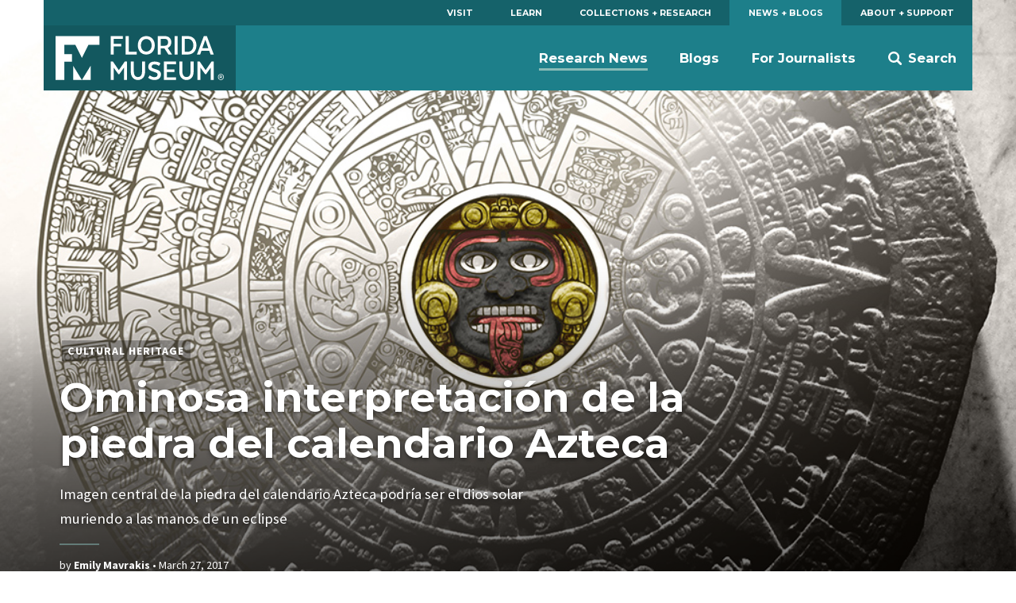

--- FILE ---
content_type: text/html; charset=UTF-8
request_url: https://www.floridamuseum.ufl.edu/science/ominosa-interpretacion-de-la-piedra-del-calendario-azteca/
body_size: 14086
content:
<!doctype html>
<html lang="en-US" prefix="og: http://ogp.me/ns# fb: http://ogp.me/ns/fb#">
	<head>
	<meta charset="utf-8">
	<meta http-equiv="x-ua-compatible" content="ie=edge">
	<meta name="viewport" content="width=device-width, initial-scale=1">
	<meta name="twitter:card" content="summary_large_image">
		<link rel="shortcut icon" href="https://www.floridamuseum.ufl.edu/wp-content/themes/wp-floridamuseum-science-theme/dist/favicon.ico"/>
	<link rel="apple-touch-icon" href="https://www.floridamuseum.ufl.edu/wp-content/themes/wp-floridamuseum-science-theme/dist/apple-touch-icon.png">
	<!-- Google Tag Manager -->
<script>(function(w,d,s,l,i){w[l]=w[l]||[];w[l].push({'gtm.start':
new Date().getTime(),event:'gtm.js'});var f=d.getElementsByTagName(s)[0],
j=d.createElement(s),dl=l!='dataLayer'?'&l='+l:'';j.async=true;j.src=
'https://www.googletagmanager.com/gtm.js?id='+i+dl;f.parentNode.insertBefore(j,f);
})(window,document,'script','dataLayer','GTM-TLN6THM');</script>
<!-- End Google Tag Manager -->
	<title>Ominosa interpretación de la piedra del calendario Azteca &#8211; Research News</title>
<meta name='robots' content='max-image-preview:large' />
<link rel='dns-prefetch' href='//fonts.googleapis.com' />
<style id='wp-img-auto-sizes-contain-inline-css' type='text/css'>
img:is([sizes=auto i],[sizes^="auto," i]){contain-intrinsic-size:3000px 1500px}
/*# sourceURL=wp-img-auto-sizes-contain-inline-css */
</style>
<style id='classic-theme-styles-inline-css' type='text/css'>
/*! This file is auto-generated */
.wp-block-button__link{color:#fff;background-color:#32373c;border-radius:9999px;box-shadow:none;text-decoration:none;padding:calc(.667em + 2px) calc(1.333em + 2px);font-size:1.125em}.wp-block-file__button{background:#32373c;color:#fff;text-decoration:none}
/*# sourceURL=/wp-includes/css/classic-themes.min.css */
</style>
<link rel='stylesheet' id='wp-smart-crop-renderer-css' href='https://www.floridamuseum.ufl.edu/wp-content/plugins/wp-smartcrop/css/image-renderer.css?ver=2.0.10' type='text/css' media='all' />
<link rel='stylesheet' id='tablepress-default-css' href='https://www.floridamuseum.ufl.edu/wp-content/plugins/tablepress/css/build/default.css?ver=2.4.4' type='text/css' media='all' />
<link rel='stylesheet' id='flmnh-icon-font-css-css' href='https://www.floridamuseum.ufl.edu/wp-content/plugins/wp-floridamuseum-shortcodes/includes/icon-fonts/lib/flmnh-icons/icons.css?ver=6.9' type='text/css' media='all' />
<link rel='stylesheet' id='flmnh/css-css' href='https://www.floridamuseum.ufl.edu/wp-content/themes/wp-floridamuseum-science-theme/dist/assets/site_css-Sv88Vssi.css' type='text/css' media='screen' />
<link rel='stylesheet' id='flmnh/google-fonts-css' href='https://fonts.googleapis.com/css?family=Bitter:400,400i,700|Montserrat:400,500,700,700i|Source+Sans+Pro:400,400i,700,700i|Roboto:400,400i,700,700i|PT+Serif:400,400i' type='text/css' media='all' />
<script type="text/javascript" src="https://www.floridamuseum.ufl.edu/science/wp-includes/js/jquery/jquery.min.js?ver=3.7.1" id="jquery-core-js"></script>
<link rel="canonical" href="https://www.floridamuseum.ufl.edu/science/ominosa-interpretacion-de-la-piedra-del-calendario-azteca/" />
<!-- Stream WordPress user activity plugin v4.1.1 -->

<!-- START - Open Graph and Twitter Card Tags 3.3.7 -->
 <!-- Facebook Open Graph -->
  <meta property="og:locale" content="en_US"/>
  <meta property="og:site_name" content="Research News"/>
  <meta property="og:title" content="Ominosa interpretación de la piedra del calendario Azteca"/>
  <meta property="og:url" content="https://www.floridamuseum.ufl.edu/science/ominosa-interpretacion-de-la-piedra-del-calendario-azteca/"/>
  <meta property="og:type" content="article"/>
  <meta property="og:description" content="Un nuevo estudio de una de los más importantes artefactos restantes del imperio azteca, una piedra calendario de 24 toneladas, interpreta la imagen central de la piedra como la muerte del dios sol Tonatiuh durante un eclipse, un evento que los aztecas creían llevaría a un apocalipsis global acompaña"/>
  <meta property="og:image" content="https://www.floridamuseum.ufl.edu/wp-content/uploads/sites/23/2017/03/StoneGraphic.jpg"/>
  <meta property="og:image:url" content="https://www.floridamuseum.ufl.edu/wp-content/uploads/sites/23/2017/03/StoneGraphic.jpg"/>
  <meta property="og:image:secure_url" content="https://www.floridamuseum.ufl.edu/wp-content/uploads/sites/23/2017/03/StoneGraphic.jpg"/>
  <meta property="article:published_time" content="2017-03-27T12:20:05-04:00"/>
  <meta property="article:modified_time" content="2020-05-14T12:51:12-04:00" />
  <meta property="og:updated_time" content="2020-05-14T12:51:12-04:00" />
  <meta property="article:section" content="Cultural Heritage"/>
  <meta property="article:publisher" content="https://www.facebook.com/FloridaMuseum"/>
  <meta property="fb:app_id" content="1360265010672366"/>
 <!-- Google+ / Schema.org -->
 <!-- Twitter Cards -->
  <meta name="twitter:title" content="Ominosa interpretación de la piedra del calendario Azteca"/>
  <meta name="twitter:url" content="https://www.floridamuseum.ufl.edu/science/ominosa-interpretacion-de-la-piedra-del-calendario-azteca/"/>
  <meta name="twitter:description" content="Un nuevo estudio de una de los más importantes artefactos restantes del imperio azteca, una piedra calendario de 24 toneladas, interpreta la imagen central de la piedra como la muerte del dios sol Tonatiuh durante un eclipse, un evento que los aztecas creían llevaría a un apocalipsis global acompaña"/>
  <meta name="twitter:image" content="https://www.floridamuseum.ufl.edu/wp-content/uploads/sites/23/2017/03/StoneGraphic.jpg"/>
  <meta name="twitter:card" content="summary_large_image"/>
  <meta name="twitter:site" content="@FloridaMuseum"/>
 <!-- SEO -->
 <!-- Misc. tags -->
 <!-- is_singular -->
<!-- END - Open Graph and Twitter Card Tags 3.3.7 -->
	
<style id='global-styles-inline-css' type='text/css'>
:root{--wp--preset--aspect-ratio--square: 1;--wp--preset--aspect-ratio--4-3: 4/3;--wp--preset--aspect-ratio--3-4: 3/4;--wp--preset--aspect-ratio--3-2: 3/2;--wp--preset--aspect-ratio--2-3: 2/3;--wp--preset--aspect-ratio--16-9: 16/9;--wp--preset--aspect-ratio--9-16: 9/16;--wp--preset--color--black: #000000;--wp--preset--color--cyan-bluish-gray: #abb8c3;--wp--preset--color--white: #ffffff;--wp--preset--color--pale-pink: #f78da7;--wp--preset--color--vivid-red: #cf2e2e;--wp--preset--color--luminous-vivid-orange: #ff6900;--wp--preset--color--luminous-vivid-amber: #fcb900;--wp--preset--color--light-green-cyan: #7bdcb5;--wp--preset--color--vivid-green-cyan: #00d084;--wp--preset--color--pale-cyan-blue: #8ed1fc;--wp--preset--color--vivid-cyan-blue: #0693e3;--wp--preset--color--vivid-purple: #9b51e0;--wp--preset--gradient--vivid-cyan-blue-to-vivid-purple: linear-gradient(135deg,rgb(6,147,227) 0%,rgb(155,81,224) 100%);--wp--preset--gradient--light-green-cyan-to-vivid-green-cyan: linear-gradient(135deg,rgb(122,220,180) 0%,rgb(0,208,130) 100%);--wp--preset--gradient--luminous-vivid-amber-to-luminous-vivid-orange: linear-gradient(135deg,rgb(252,185,0) 0%,rgb(255,105,0) 100%);--wp--preset--gradient--luminous-vivid-orange-to-vivid-red: linear-gradient(135deg,rgb(255,105,0) 0%,rgb(207,46,46) 100%);--wp--preset--gradient--very-light-gray-to-cyan-bluish-gray: linear-gradient(135deg,rgb(238,238,238) 0%,rgb(169,184,195) 100%);--wp--preset--gradient--cool-to-warm-spectrum: linear-gradient(135deg,rgb(74,234,220) 0%,rgb(151,120,209) 20%,rgb(207,42,186) 40%,rgb(238,44,130) 60%,rgb(251,105,98) 80%,rgb(254,248,76) 100%);--wp--preset--gradient--blush-light-purple: linear-gradient(135deg,rgb(255,206,236) 0%,rgb(152,150,240) 100%);--wp--preset--gradient--blush-bordeaux: linear-gradient(135deg,rgb(254,205,165) 0%,rgb(254,45,45) 50%,rgb(107,0,62) 100%);--wp--preset--gradient--luminous-dusk: linear-gradient(135deg,rgb(255,203,112) 0%,rgb(199,81,192) 50%,rgb(65,88,208) 100%);--wp--preset--gradient--pale-ocean: linear-gradient(135deg,rgb(255,245,203) 0%,rgb(182,227,212) 50%,rgb(51,167,181) 100%);--wp--preset--gradient--electric-grass: linear-gradient(135deg,rgb(202,248,128) 0%,rgb(113,206,126) 100%);--wp--preset--gradient--midnight: linear-gradient(135deg,rgb(2,3,129) 0%,rgb(40,116,252) 100%);--wp--preset--font-size--small: 13px;--wp--preset--font-size--medium: 20px;--wp--preset--font-size--large: 36px;--wp--preset--font-size--x-large: 42px;--wp--preset--spacing--20: 0.44rem;--wp--preset--spacing--30: 0.67rem;--wp--preset--spacing--40: 1rem;--wp--preset--spacing--50: 1.5rem;--wp--preset--spacing--60: 2.25rem;--wp--preset--spacing--70: 3.38rem;--wp--preset--spacing--80: 5.06rem;--wp--preset--shadow--natural: 6px 6px 9px rgba(0, 0, 0, 0.2);--wp--preset--shadow--deep: 12px 12px 50px rgba(0, 0, 0, 0.4);--wp--preset--shadow--sharp: 6px 6px 0px rgba(0, 0, 0, 0.2);--wp--preset--shadow--outlined: 6px 6px 0px -3px rgb(255, 255, 255), 6px 6px rgb(0, 0, 0);--wp--preset--shadow--crisp: 6px 6px 0px rgb(0, 0, 0);}:where(.is-layout-flex){gap: 0.5em;}:where(.is-layout-grid){gap: 0.5em;}body .is-layout-flex{display: flex;}.is-layout-flex{flex-wrap: wrap;align-items: center;}.is-layout-flex > :is(*, div){margin: 0;}body .is-layout-grid{display: grid;}.is-layout-grid > :is(*, div){margin: 0;}:where(.wp-block-columns.is-layout-flex){gap: 2em;}:where(.wp-block-columns.is-layout-grid){gap: 2em;}:where(.wp-block-post-template.is-layout-flex){gap: 1.25em;}:where(.wp-block-post-template.is-layout-grid){gap: 1.25em;}.has-black-color{color: var(--wp--preset--color--black) !important;}.has-cyan-bluish-gray-color{color: var(--wp--preset--color--cyan-bluish-gray) !important;}.has-white-color{color: var(--wp--preset--color--white) !important;}.has-pale-pink-color{color: var(--wp--preset--color--pale-pink) !important;}.has-vivid-red-color{color: var(--wp--preset--color--vivid-red) !important;}.has-luminous-vivid-orange-color{color: var(--wp--preset--color--luminous-vivid-orange) !important;}.has-luminous-vivid-amber-color{color: var(--wp--preset--color--luminous-vivid-amber) !important;}.has-light-green-cyan-color{color: var(--wp--preset--color--light-green-cyan) !important;}.has-vivid-green-cyan-color{color: var(--wp--preset--color--vivid-green-cyan) !important;}.has-pale-cyan-blue-color{color: var(--wp--preset--color--pale-cyan-blue) !important;}.has-vivid-cyan-blue-color{color: var(--wp--preset--color--vivid-cyan-blue) !important;}.has-vivid-purple-color{color: var(--wp--preset--color--vivid-purple) !important;}.has-black-background-color{background-color: var(--wp--preset--color--black) !important;}.has-cyan-bluish-gray-background-color{background-color: var(--wp--preset--color--cyan-bluish-gray) !important;}.has-white-background-color{background-color: var(--wp--preset--color--white) !important;}.has-pale-pink-background-color{background-color: var(--wp--preset--color--pale-pink) !important;}.has-vivid-red-background-color{background-color: var(--wp--preset--color--vivid-red) !important;}.has-luminous-vivid-orange-background-color{background-color: var(--wp--preset--color--luminous-vivid-orange) !important;}.has-luminous-vivid-amber-background-color{background-color: var(--wp--preset--color--luminous-vivid-amber) !important;}.has-light-green-cyan-background-color{background-color: var(--wp--preset--color--light-green-cyan) !important;}.has-vivid-green-cyan-background-color{background-color: var(--wp--preset--color--vivid-green-cyan) !important;}.has-pale-cyan-blue-background-color{background-color: var(--wp--preset--color--pale-cyan-blue) !important;}.has-vivid-cyan-blue-background-color{background-color: var(--wp--preset--color--vivid-cyan-blue) !important;}.has-vivid-purple-background-color{background-color: var(--wp--preset--color--vivid-purple) !important;}.has-black-border-color{border-color: var(--wp--preset--color--black) !important;}.has-cyan-bluish-gray-border-color{border-color: var(--wp--preset--color--cyan-bluish-gray) !important;}.has-white-border-color{border-color: var(--wp--preset--color--white) !important;}.has-pale-pink-border-color{border-color: var(--wp--preset--color--pale-pink) !important;}.has-vivid-red-border-color{border-color: var(--wp--preset--color--vivid-red) !important;}.has-luminous-vivid-orange-border-color{border-color: var(--wp--preset--color--luminous-vivid-orange) !important;}.has-luminous-vivid-amber-border-color{border-color: var(--wp--preset--color--luminous-vivid-amber) !important;}.has-light-green-cyan-border-color{border-color: var(--wp--preset--color--light-green-cyan) !important;}.has-vivid-green-cyan-border-color{border-color: var(--wp--preset--color--vivid-green-cyan) !important;}.has-pale-cyan-blue-border-color{border-color: var(--wp--preset--color--pale-cyan-blue) !important;}.has-vivid-cyan-blue-border-color{border-color: var(--wp--preset--color--vivid-cyan-blue) !important;}.has-vivid-purple-border-color{border-color: var(--wp--preset--color--vivid-purple) !important;}.has-vivid-cyan-blue-to-vivid-purple-gradient-background{background: var(--wp--preset--gradient--vivid-cyan-blue-to-vivid-purple) !important;}.has-light-green-cyan-to-vivid-green-cyan-gradient-background{background: var(--wp--preset--gradient--light-green-cyan-to-vivid-green-cyan) !important;}.has-luminous-vivid-amber-to-luminous-vivid-orange-gradient-background{background: var(--wp--preset--gradient--luminous-vivid-amber-to-luminous-vivid-orange) !important;}.has-luminous-vivid-orange-to-vivid-red-gradient-background{background: var(--wp--preset--gradient--luminous-vivid-orange-to-vivid-red) !important;}.has-very-light-gray-to-cyan-bluish-gray-gradient-background{background: var(--wp--preset--gradient--very-light-gray-to-cyan-bluish-gray) !important;}.has-cool-to-warm-spectrum-gradient-background{background: var(--wp--preset--gradient--cool-to-warm-spectrum) !important;}.has-blush-light-purple-gradient-background{background: var(--wp--preset--gradient--blush-light-purple) !important;}.has-blush-bordeaux-gradient-background{background: var(--wp--preset--gradient--blush-bordeaux) !important;}.has-luminous-dusk-gradient-background{background: var(--wp--preset--gradient--luminous-dusk) !important;}.has-pale-ocean-gradient-background{background: var(--wp--preset--gradient--pale-ocean) !important;}.has-electric-grass-gradient-background{background: var(--wp--preset--gradient--electric-grass) !important;}.has-midnight-gradient-background{background: var(--wp--preset--gradient--midnight) !important;}.has-small-font-size{font-size: var(--wp--preset--font-size--small) !important;}.has-medium-font-size{font-size: var(--wp--preset--font-size--medium) !important;}.has-large-font-size{font-size: var(--wp--preset--font-size--large) !important;}.has-x-large-font-size{font-size: var(--wp--preset--font-size--x-large) !important;}
/*# sourceURL=global-styles-inline-css */
</style>
</head>
	<body class="wp-singular post-template-default single single-post postid-4523 single-format-standard wp-theme-wp-floridamuseum-science-theme ominosa-interpretacion-de-la-piedra-del-calendario-azteca">
		<!-- Google Tag Manager (noscript) -->
<noscript aria-hidden="true"><iframe src="https://www.googletagmanager.com/ns.html?id=GTM-TLN6THM" height="0" width="0" style="display:none;visibility:hidden"></iframe></noscript>
<!-- End Google Tag Manager (noscript) -->
		<!--[if IE]>
		<div class="alert alert-warning">
			You are using an <strong>outdated</strong> browser. Please <a href="http://browsehappy.com/">upgrade your browser</a> to improve your experience.		</div>
		<![endif]-->
	<header class="c-header js-header" role="banner">
	<a href="#main" class="skip-link">Skip to main content</a>
	<div class="o-wrapper">
		<nav class="c-header__primary-nav" aria-label="Florida Museum Global Navigation">
		<ul id="menu-global-navigation" class="c-primary-site-nav "><li id="menu-item-588" class="menu-item menu-item-type-custom menu-item-object-custom menu-item-588 site-home"><a href="/visit-info/">Visit</a></li>
<li id="menu-item-592" class="menu-item menu-item-type-custom menu-item-object-custom menu-item-592"><a href="/learn-discover/">Learn</a></li>
<li id="menu-item-595" class="menu-item menu-item-type-custom menu-item-object-custom menu-item-595"><a href="/collections-research/">Collections + Research</a></li>
<li id="menu-item-599" class="menu-item menu-item-type-custom menu-item-object-custom menu-item-599 is-active-nav"><a href="/news-blogs/">News + Blogs</a></li>
<li id="menu-item-605" class="menu-item menu-item-type-custom menu-item-object-custom menu-item-605"><a href="/about-support/">About + Support</a></li>
</ul>		</nav>
		<nav class="c-header__site-nav js-desktop-site-nav" aria-label="Site Navigation">
			<div class="c-header__toggle-nav js-site-nav-toggle">
				<div class="c-header__toggle-nav-inner"></div>
			</div>
			<div class="c-site-logo c-header__site-logo">
				<h1><a href="/" rel="home">Florida Museum</a></h1>
			</div>
			<ul class="c-header__search-wrap">
				<li>
					<div class="c-header__search">
						<div class="search" role="search">
							<form id="search-form" class="search-form" action="/search">
								<label for="q" id="search-label" class="u-visuallyhidden">Search</label>
								<input aria-labelledby="search-label" id="q" required type="search" name="q" class="search-field" value="" placeholder="Search Florida Museum">
								<button type="submit" class="button u-visuallyhidden">Submit</button>
							</form>
						</div>
					</div>
					<a href="#" class="js-toggle-search">
						<svg class="c-header__search-icon" viewBox="0 0 23.4 24" width="24" height="24" preserveAspectRatio="xMinYMax">
							<!-- <svg width="24px" height="24px" viewBox="0 0 24 24" version="1.1" xmlns="http://www.w3.org/2000/svg" xmlns:xlink="http://www.w3.org/1999/xlink"> -->
    <g id="Symbols" stroke="none" stroke-width="1" fill="none" fill-rule="evenodd">
        <g id="Mobile-Nav" transform="translate(-332.000000, -18.000000)" fill="#FFFFFF">
            <g id="Search">
                <g transform="translate(332.000000, 18.000000)">
                    <path d="M23.412637,20.5763048 L18.1987599,15.3625236 C18.1710505,15.3348142 18.1385471,15.3154463 18.1095912,15.2896545 C19.1355109,13.7334207 19.7342836,11.8705615 19.7342836,9.86723769 C19.7342836,4.41768673 15.3165969,0 9.86714181,0 C4.41768673,0 0,4.41768673 0,9.86714181 C0,15.316501 4.41759085,19.7342836 9.86704593,19.7342836 C11.8704657,19.7342836 13.7332289,19.1355109 15.2894628,18.1095912 C15.3152546,18.1384512 15.3345265,18.1709546 15.3622359,18.1986641 L20.5762089,23.412637 C21.3594554,24.1957877 22.6292946,24.1957877 23.412637,23.412637 C24.1957877,22.6293905 24.1957877,21.3595513 23.412637,20.5763048 L23.412637,20.5763048 Z M9.86714181,16.3136566 C6.30672121,16.3136566 3.42053118,13.4274665 3.42053118,9.86714181 C3.42053118,6.30672121 6.30681709,3.42053118 9.86714181,3.42053118 C13.4273706,3.42053118 16.3136566,6.30681709 16.3136566,9.86714181 C16.3136566,13.4274665 13.4273706,16.3136566 9.86714181,16.3136566 L9.86714181,16.3136566 Z" id="search"></path>
                </g>
            </g>
        </g>
    </g>
<!-- </svg> -->
						</svg>
						<span>Search</span>
					</a>
				</li>
			</ul>
			<div class="js-site-nav site-nav-children">
				<ul id="menu-global-navigation-1" class="c-primary-site-nav mobile"><li class="menu-item menu-item-type-custom menu-item-object-custom menu-item-588 site-home"><a href="/visit-info/">Visit</a></li>
<li class="menu-item menu-item-type-custom menu-item-object-custom menu-item-592"><a href="/learn-discover/">Learn</a></li>
<li class="menu-item menu-item-type-custom menu-item-object-custom menu-item-595"><a href="/collections-research/">Collections + Research</a></li>
<li class="menu-item menu-item-type-custom menu-item-object-custom menu-item-599 is-active-nav"><a href="/news-blogs/">News + Blogs</a></li>
<li class="menu-item menu-item-type-custom menu-item-object-custom menu-item-605"><a href="/about-support/">About + Support</a></li>
</ul>				<ul id="menu-global-navigation-2" class="menu"><li id="menu-item-600" class="menu-item menu-item-type-custom menu-item-object-custom menu-item-600 is-active-nav js-has-dropdown" data-content="research-news"><a href="/science/">Research News</a></li>
<li id="menu-item-601" class="menu-item menu-item-type-custom menu-item-object-custom menu-item-601 js-has-dropdown" data-content="blogs"><a href="/museum-blog/">Blogs</a></li>
<li id="menu-item-602" class="menu-item menu-item-type-custom menu-item-object-custom menu-item-602 js-has-dropdown" data-content="for-journalists"><a href="/pressroom/">For Journalists</a></li>
</ul>			</div>
		</nav>
		<div class="morph-dropdown-wrapper">
			<div class="js-dropdown-list dropdown-list">
				<div class="triangle"></div>
					<ul>
						<li id="research-news" class="js-dropdown dropdown">
	<div class="js-content content">
	<ul>
		<li><a href="/science/topic/our-research/">Our Research</a></li>
		<li><a href="/science/topic/our-people/">Our People</a></li>
		<li><a href="/science/contact/">For Media</a></li>
	</ul>
	</div>
</li>
<li id="blogs" class="js-dropdown dropdown">
	<div class="js-content content">
	<ul>
		<li><a href="/museum-blog/">#MuseumLife Blog</a></li>
		<li><a href="/museum-blog/all/">All Museum Blogs Feed</a></li>
		<li><a href="/museum-blog/museum-voices/">Museum Blogs Index</a></li>
	</ul>
	</div>
</li>
<li id="for-journalists" class="js-dropdown dropdown">
	<div class="js-content content">
	<ul>
		<li><a href="/pressroom/">Press Releases</a></li>
		<li><a href="/pressroom/media-contacts/">Media Contacts</a></li>
	</ul>
	</div>
</li>
					</ul>
				<div class="js-bg-layer bg-layer" aria-hidden="true"></div>
			</div> <!-- dropdown-list -->
		</div> <!-- morph-dropdown-wrapper -->
	</div>
</header>
<div class="masthead masthead--full-size" role="complementary">
    <div class="o-wrapper--large">
      <div class="overlay"></div>
      <div class="o-wrapper">
        <div class="masthead__info">
          <p class="masthead__category"><a href="https://www.floridamuseum.ufl.edu/science/topic/our-research/cultural-heritage/">Cultural Heritage</a></p>
          <h1 id="page-heading" class="masthead__heading">Ominosa interpretación de la piedra del calendario Azteca</h1>
		              <p class="masthead__subheading">Imagen central de la piedra del calendario Azteca podría ser el dios solar muriendo a las manos de un eclipse</p>
          
							<div class="masthead__meta">

					                    	                        <span class="masthead__meta-author">by <strong><a href="https://www.floridamuseum.ufl.edu/science/author/emily-mavrakis/" title="Posts by Emily Mavrakis" class="author url fn" rel="author">Emily Mavrakis</a></strong> • </span>
                    											<time class="masthead__post-time" datetime="2017-03-27T16:20:05+00:00">March 27, 2017</time>
				</div>
			        </div>

					<div class="masthead--full-size__image-caption-wrapper">
				<div id="js-caption" class="masthead--full-size__image-caption hide">
					Evidence suggests the sun god's face was unpainted or colored black, like the sun darkened during an eclipse. 					<span class='photo-credit'>Florida Museum graphic by James Young, with images from El Commandant and Keepscases / Wikimedia Commons / CC-BY-SA-3.0</span>				</div>
				<button id="js-caption-toggle" aria-label="Toggle header image caption">
					<svg aria-hidden="true" class="masthead--full-size__caption-toggle" viewBox="0 0 612 612" preserveAspectRatio="xMinYMax">
						<!-- <svg id="info-icon" viewBox="0 0 612 612"> -->
	<path
		d="M306 153c-21.114 0-38.25 17.136-38.25 38.25S284.886 229.5 306 229.5s38.25-17.117 38.25-38.25S327.133 153 306 153zm0 114.75c-21.114 0-38.25 17.117-38.25 38.25v114.75c0 21.114 17.136 38.25 38.25 38.25s38.25-17.136 38.25-38.25V306c0-21.114-17.117-38.25-38.25-38.25zM306 0C137.279 0 0 137.279 0 306s137.279 306 306 306 306-137.279 306-306S474.721 0 306 0zm0 554.625C168.893 554.625 57.375 443.088 57.375 306S168.893 57.375 306 57.375c137.088 0 248.625 111.537 248.625 248.625S443.088 554.625 306 554.625z">
	</path>
<!-- </svg> -->
					</svg>
				</button>
			</div>
		
      </div>
    </div>
    <div class="masthead__image o-wrapper--large b-lazy" data-src="https://www.floridamuseum.ufl.edu/wp-content/uploads/sites/23/2017/03/StoneGraphic.jpg"
		>
	</div>

</div>


<div class="o-wrapper o-page-content full-width">
	<aside class="o-sidebar--post">
		<div class="menu-science-main-nav-container"><ul id="menu-science-main-nav" class="c-sidebar-site-nav"><li id="menu-item-10735" class="menu-item menu-item-type-custom menu-item-object-custom menu-item-home menu-item-10735 site-home"><a href="https://www.floridamuseum.ufl.edu/science/">Research News</a><a class="site-home__toggle"></a></li><ul class="sub-menu-wrapper"></li>
<li id="menu-item-10736" class="menu-item menu-item-type-taxonomy menu-item-object-category current-post-ancestor menu-item-has-children menu-item-10736"><a href="https://www.floridamuseum.ufl.edu/science/topic/our-research/">Our Research</a>
<ul class="sub-menu">
	<li id="menu-item-10741" class="menu-item menu-item-type-taxonomy menu-item-object-category menu-item-10741"><a href="https://www.floridamuseum.ufl.edu/science/topic/our-research/life-on-earth/">Life on Earth</a></li>
	<li id="menu-item-18971" class="menu-item menu-item-type-taxonomy menu-item-object-category menu-item-18971"><a href="https://www.floridamuseum.ufl.edu/science/topic/our-research/evolution/">Evolution</a></li>
	<li id="menu-item-10737" class="menu-item menu-item-type-taxonomy menu-item-object-category menu-item-10737"><a href="https://www.floridamuseum.ufl.edu/science/topic/our-research/climate-change/">Climate Change</a></li>
	<li id="menu-item-10738" class="menu-item menu-item-type-taxonomy menu-item-object-category current-post-ancestor current-menu-parent current-post-parent menu-item-10738"><a href="https://www.floridamuseum.ufl.edu/science/topic/our-research/cultural-heritage/">Cultural Heritage</a></li>
	<li id="menu-item-18970" class="menu-item menu-item-type-taxonomy menu-item-object-category menu-item-18970"><a href="https://www.floridamuseum.ufl.edu/science/topic/our-research/technology-data/">Technology &amp; Data</a></li>
	<li id="menu-item-18969" class="menu-item menu-item-type-taxonomy menu-item-object-category menu-item-18969"><a href="https://www.floridamuseum.ufl.edu/science/topic/our-research/florida-biodiversity/">Florida Biodiversity</a></li>
	<li id="menu-item-18968" class="menu-item menu-item-type-taxonomy menu-item-object-category menu-item-18968"><a href="https://www.floridamuseum.ufl.edu/science/topic/our-research/education/">Education Research</a></li>
</ul>
</li>
<li id="menu-item-10742" class="menu-item menu-item-type-taxonomy menu-item-object-category menu-item-has-children menu-item-10742"><a href="https://www.floridamuseum.ufl.edu/science/topic/our-people/">Our People</a>
<ul class="sub-menu">
	<li id="menu-item-10743" class="menu-item menu-item-type-taxonomy menu-item-object-category menu-item-10743"><a href="https://www.floridamuseum.ufl.edu/science/topic/our-people/awards-honors/">Awards &amp; Honors</a></li>
	<li id="menu-item-10744" class="menu-item menu-item-type-taxonomy menu-item-object-category menu-item-10744"><a href="https://www.floridamuseum.ufl.edu/science/topic/our-people/hires-promotions/">Hires &amp; Promotions</a></li>
	<li id="menu-item-18972" class="menu-item menu-item-type-taxonomy menu-item-object-category menu-item-18972"><a href="https://www.floridamuseum.ufl.edu/science/topic/our-people/grants-initiatives/">Grants &amp; Initiatives</a></li>
	<li id="menu-item-10746" class="menu-item menu-item-type-taxonomy menu-item-object-category menu-item-10746"><a href="https://www.floridamuseum.ufl.edu/science/topic/our-people/profiles/">Profiles</a></li>
</ul>
</li>
<li id="menu-item-10747" class="menu-item menu-item-type-taxonomy menu-item-object-category menu-item-has-children menu-item-10747"><a href="https://www.floridamuseum.ufl.edu/science/topic/our-stories/">Our Stories</a>
<ul class="sub-menu">
	<li id="menu-item-18974" class="menu-item menu-item-type-taxonomy menu-item-object-category menu-item-18974"><a href="https://www.floridamuseum.ufl.edu/science/topic/our-stories/features/">Features</a></li>
	<li id="menu-item-18973" class="menu-item menu-item-type-taxonomy menu-item-object-category menu-item-18973"><a href="https://www.floridamuseum.ufl.edu/science/topic/our-stories/brief/">News in Brief</a></li>
	<li id="menu-item-10748" class="menu-item menu-item-type-taxonomy menu-item-object-category menu-item-10748"><a href="https://www.floridamuseum.ufl.edu/science/topic/our-stories/collections/">Collections</a></li>
	<li id="menu-item-10751" class="menu-item menu-item-type-taxonomy menu-item-object-category menu-item-10751"><a href="https://www.floridamuseum.ufl.edu/science/topic/our-stories/fieldwork/">Fieldwork</a></li>
	<li id="menu-item-10749" class="menu-item menu-item-type-taxonomy menu-item-object-category menu-item-10749"><a href="https://www.floridamuseum.ufl.edu/science/topic/our-stories/community-science/">Community Science</a></li>
	<li id="menu-item-10752" class="menu-item menu-item-type-taxonomy menu-item-object-category menu-item-10752"><a href="https://www.floridamuseum.ufl.edu/science/topic/our-stories/five-facts/">Five Facts</a></li>
</ul>
</li>
<li id="menu-item-10767" class="menu-item menu-item-type-post_type menu-item-object-page menu-item-10767"><a href="https://www.floridamuseum.ufl.edu/science/contact/">Contact</a></li>
<li id="menu-item-18669" class="menu-item menu-item-type-post_type menu-item-object-page menu-item-18669"><a href="https://www.floridamuseum.ufl.edu/science/subscribe/">Subscribe</a></li>
<div class="c-site-search c-site-search--sidebar"><!DOCTYPE html PUBLIC "-//W3C//DTD HTML 4.0 Transitional//EN" "http://www.w3.org/TR/REC-html40/loose.dtd">
<html><body><form role="search" method="get" class="search-form form--inline" action="https://www.floridamuseum.ufl.edu/science/search">
	<label><span class="screen-reader-text"></span></label>
	<input type="search" class="search-field form--inline__input" placeholder="Search Science" value="" name="q">
	<svg aria-hidden="true" class="c-site-search__icon" viewbox="0 0 23.4 24" width="23.4" height="24" preserveaspectratio="xMinYMax">
		<!-- <svg width="24px" height="24px" viewBox="0 0 24 24" version="1.1" xmlns="http://www.w3.org/2000/svg" xmlns:xlink="http://www.w3.org/1999/xlink"> -->
<g stroke="none" stroke-width="1" fill-rule="evenodd">
        <g transform="translate(-332.000000, -18.000000)">
            <g>
                <g transform="translate(332.000000, 18.000000)">
                    <path d="M23.412637,20.5763048 L18.1987599,15.3625236 C18.1710505,15.3348142 18.1385471,15.3154463 18.1095912,15.2896545 C19.1355109,13.7334207 19.7342836,11.8705615 19.7342836,9.86723769 C19.7342836,4.41768673 15.3165969,0 9.86714181,0 C4.41768673,0 0,4.41768673 0,9.86714181 C0,15.316501 4.41759085,19.7342836 9.86704593,19.7342836 C11.8704657,19.7342836 13.7332289,19.1355109 15.2894628,18.1095912 C15.3152546,18.1384512 15.3345265,18.1709546 15.3622359,18.1986641 L20.5762089,23.412637 C21.3594554,24.1957877 22.6292946,24.1957877 23.412637,23.412637 C24.1957877,22.6293905 24.1957877,21.3595513 23.412637,20.5763048 L23.412637,20.5763048 Z M9.86714181,16.3136566 C6.30672121,16.3136566 3.42053118,13.4274665 3.42053118,9.86714181 C3.42053118,6.30672121 6.30681709,3.42053118 9.86714181,3.42053118 C13.4273706,3.42053118 16.3136566,6.30681709 16.3136566,9.86714181 C16.3136566,13.4274665 13.4273706,16.3136566 9.86714181,16.3136566 L9.86714181,16.3136566 Z"></path>
                </g>
            </g>
        </g>
    </g>
<!-- </svg> -->
	</svg>
	<input type="submit" class="search-submit c-button--inline c-button u-visuallyhidden" value="Search">
</form>


<script async src="https://cse.google.com/cse.js?cx=ada672babfb26a0a1"></script>
	<!-- <div class="gcse-searchbox-only" data-resultsUrl="/science/search"></div> -->
</body></html>
</div></ul></div>	</aside>
	<main id="main" class="content" aria-labelledby="page-heading">
		  <article class="post-4523 post type-post status-publish format-standard has-post-thumbnail hentry category-cultural-heritage tag-latin-american-archaeology tag-susan-milbrath">
    <div class="entry-content">
      <a href="https://www.floridamuseum.ufl.edu/dev-science/ominous-new-interpretation-of-aztec-sun-stone/" class="c-button  c-button--normal ">
	English version			<svg class="c-button__icon" width="25px" height="21px" viewBox="0 0 25 21" version="1.1" xmlns="http://www.w3.org/2000/svg" xmlns:xlink="http://www.w3.org/1999/xlink">
			<defs></defs>
			<g id="Page-1" stroke="none" stroke-width="1" fill="none" fill-rule="evenodd">
				<path d="M21.698437,9.73393533 L13.9526724,2.1625916 C13.5937381,1.81173986 13.5937381,1.2428968 13.9526724,0.892045055 C14.3116067,0.541193315 14.8935542,0.541193315 15.2524885,0.892045055 L24.5577817,9.9877996 C24.5672541,9.9968315 24.576528,10.0060629 24.5855965,10.0154869 C24.8465885,10.2858618 24.9035008,10.6756621 24.7563636,10.9980861 C24.7046883,11.1117219 24.6298744,11.2126954 24.5377684,11.2954156 L15.2524885,20.3716076 C14.8935542,20.7224593 14.3116067,20.7224593 13.9526724,20.3716076 C13.5937381,20.0207559 13.5937381,19.4519128 13.9526724,19.1010611 L21.6973708,11.5307595 L1.75101872,11.5307595 C1.24563332,11.5307595 0.8359375,11.1285267 0.8359375,10.6323474 C0.8359375,10.1361681 1.24563332,9.73393533 1.75101872,9.73393533 L21.698437,9.73393533 Z" id="right-arrow" fill="#FFFFFF"></path>
			</g>
		</svg>
	</a>

<p><span class="dropcap">U</span>n nuevo estudio de una de los más importantes artefactos restantes del imperio azteca, una piedra calendario de 24 toneladas, interpreta la imagen central de la piedra como la muerte del dios sol Tonatiuh durante un eclipse, un evento que los aztecas creían llevaría a un apocalipsis global acompañado por terremotos.</p>
<p>Muchos científicos creen que el corazón de la piedra era la cara de Tonatiuh, encima del cual los aztecas ofrecían sacrificios humanos para prevenir el fin del mundo. La investigadora Susan Milbrath, curadora de arte y arqueología en el Museo de Historia Natural de Florida, ofrece la nueva, ominosa interpretación de este símbolo en la edición impresa de febrero de la revista <em>Mexicon</em>.</p>
<p>“Quizás sí tuvieron una mirada más presagiosa hacia el futuro que la gente en las sociedades de hoy,” dijo. “Pero los aztecas eran más sofisticados en términos de astronomía de lo que la gente se ha da cuenta.”</p>
<p><strong>Una historia oscura</strong></p>
<figure id="attachment_4430"  data-aos="fade-up" class="wp-caption alignright wp-image-4430 size-medium"><a data-sub-html="Evidence suggests the sun god&#039;s face was unpainted or colored black, like the sun darkened during an eclipse.  <p class='photo-credit'>Florida Museum graphic by James Young, with images from El Commandant and Keepscases / Wikimedia Commons / CC-BY-SA-3.0</p>" href="https://www.floridamuseum.ufl.edu/wp-content/uploads/sites/23/2017/03/StoneGraphic.jpg"><img fetchpriority="high" decoding="async" class="wp-image-4430 size-medium" src="https://www.floridamuseum.ufl.edu/wp-content/uploads/sites/23/2017/03/StoneGraphic-600x356.jpg" alt="Graphic showing colored Aztec stone center" width="600" height="356" srcset="https://www.floridamuseum.ufl.edu/wp-content/uploads/sites/23/2017/03/StoneGraphic.jpg 1024w, https://www.floridamuseum.ufl.edu/wp-content/uploads/sites/23/2017/03/StoneGraphic-450x267.jpg 450w, https://www.floridamuseum.ufl.edu/wp-content/uploads/sites/23/2017/03/StoneGraphic-600x356.jpg 600w, https://www.floridamuseum.ufl.edu/wp-content/uploads/sites/23/2017/03/StoneGraphic-768x456.jpg 768w" sizes="(max-width: 600px) 100vw, 600px" /></a><figcaption class="wp-caption-text">Evidence suggests the sun god&#8217;s face was unpainted or colored black, like the sun darkened during an eclipse.<p class='photo-credit'>Florida Museum graphic by James Young, with images from El Commandant and Keepscases / Wikimedia Commons / CC-BY-SA-3.0</p></figcaption></figure>
<p>El imperio azteca dominó mucho del actual México central desde alrededor de 1325 hasta los 1520, cuando los españoles colonizaron la región, asimilando a los lugareños a que vivieran más como sus conquistadores europeos. Los españoles enterraron la piedra calendario de 12 pies, también conocida como la Piedra del Sol, bocabajo antes de que fuera descubierta en 1790.</p>
<p>La piedra, la cual fue exhibida en la plaza principal de la capital azteca, Tenochtitlan, en la actual Ciudad de México, fue probablemente donde los cautivos más valiosos eran sacrificados, dijo Milbrath.</p>
<p>“Eso casi la hizo como un escenario para ritual público,” dijo.</p>
<p>La piedra original se encuentra alojada en el Museo Nacional de Antropología en la Ciudad de México, pero el Museo de Historia Natural de Florida exhibe una réplica del tamaño actual en el patio de Dickinson Hall en el campus de la Universidad de Florida.</p>
<p><strong>El sol y prediciendo el futuro</strong></p>
<p>Milbrath dijo que culturas tempranas como los aztecas y mayas seguían los movimientos del sol para predecir eventos futuros, tales como patrones climáticos y ciclos astronómicos.</p>
<figure id="attachment_4429"  data-aos="fade-up" class="wp-caption alignleft wp-image-4429 size-medium"><a data-sub-html="Susan Milbrath sits on the Aztec calendar stone at the Florida Museum, one of the few replicas in the U.S.  <p class='photo-credit'>Florida Museum photo by Kristen Grace</p>" href="https://www.floridamuseum.ufl.edu/wp-content/uploads/sites/23/2017/03/Dickinson.jpg"><img decoding="async" class="wp-image-4429 size-medium" title="Susan Milbrath sits on the Aztec calendar stone at the Florida Museum, one of the few replicas in the U.S. Florida Museum of Natural History photo by Kristen Grace" src="https://www.floridamuseum.ufl.edu/wp-content/uploads/sites/23/2017/03/Dickinson-600x420.jpg" alt="Susan Milbrath sits in front of Aztec stone" width="600" height="420" srcset="https://www.floridamuseum.ufl.edu/wp-content/uploads/sites/23/2017/03/Dickinson.jpg 2200w, https://www.floridamuseum.ufl.edu/wp-content/uploads/sites/23/2017/03/Dickinson-450x315.jpg 450w, https://www.floridamuseum.ufl.edu/wp-content/uploads/sites/23/2017/03/Dickinson-600x420.jpg 600w, https://www.floridamuseum.ufl.edu/wp-content/uploads/sites/23/2017/03/Dickinson-768x538.jpg 768w, https://www.floridamuseum.ufl.edu/wp-content/uploads/sites/23/2017/03/Dickinson-1024x717.jpg 1024w" sizes="(max-width: 600px) 100vw, 600px" /></a><figcaption class="wp-caption-text">Susan Milbrath sits on the Aztec calendar stone at the Florida Museum, one of the few replicas in the U.S.<p class='photo-credit'>Florida Museum photo by Kristen Grace</p></figcaption></figure>
<p>“Es completamente natural que la gente trate de predecir ciclos,” dijo. “Una vez que la gente empezó a seguir ambos el sol y la luna y dándose cuenta de los eclipses que ocurrían, probablemente se convirtió en un aspecto central de su religión.”</p>
<p>Como otras sociedades mexicanas tempranas, los aztecas dependían fuertemente en la agricultura, sembrando maíz, frijoles, y calabaza para sustentar a su población. Pero a su dependencia en el sol para la agricultura también lo acompañaba una creencia que tenían que alimentar al sol con la sangre de sacrificio humano para mantenerlo vivo.</p>
<p>Los aztecas sacrificaban a un prisionero en la piedra calendario en la fecha 4 olin, el día que creían que el mundo terminaría. El día se repite cada 260 días en el ciclo de su calendario. Con la sucesión del ciclo, otro prisionero era sacrificado y el sol se levantaba de nuevo al día siguiente. Tonatiuh vivía.</p>
<p>Los sacerdotes, altos en la cadena de mando de la sociedad azteca, eran responsables de trazar los fenómenos astronómicos, incluyendo el eclipse que traería la destrucción inminente, dijo Milbrath.</p>
<p>Pueden haber sabido que no vendría ningún eclipse en 4 olin durante la cima del imperio. Basado en el sistema de calendario azteca, un eclipse solar no caería en esa fecha hasta el siglo XXI, dijo.</p>
<p>“Cuando crearon su mitología, se aseguraron que 4 Olin nunca ocurriera con un eclipse en su mundo,” dijo. “La posibilidad de manipulación resoluta no debe ser ignorada.”</p>
<p><strong>Garras, corazones humanos y un monstruo</strong></p>
<p>Una de las características más importantes de la piedra, dijo Milbrath, se puede haber deslavado con el tiempo: la pintura. En imágenes usadas comúnmente, incluyendo una junto a la piedra original, la superficie es colorida, con un Tonatiuh decorado con tocado y collar, representado como una figura de azul y rojo enmarcados por amarillo.</p>
<figure id="attachment_4522"  data-aos="fade-up" class="wp-caption alignright wp-image-4522 size-medium"><a data-sub-html="A new study interprets the central symbol of the Aztec calendar stone as a dying sun, killed by an eclipse.  <p class='photo-credit'>Florida Museum of Natural History photo by Susan Milbrath</p>" href="https://www.floridamuseum.ufl.edu/wp-content/uploads/sites/23/2016/12/DSC07720.jpg"><img decoding="async" class="wp-image-4522 size-medium" src="https://www.floridamuseum.ufl.edu/wp-content/uploads/sites/23/2016/12/DSC07720-600x338.jpg" alt="close-up of calendar stone" width="600" height="338" srcset="https://www.floridamuseum.ufl.edu/wp-content/uploads/sites/23/2016/12/DSC07720.jpg 2200w, https://www.floridamuseum.ufl.edu/wp-content/uploads/sites/23/2016/12/DSC07720-450x253.jpg 450w, https://www.floridamuseum.ufl.edu/wp-content/uploads/sites/23/2016/12/DSC07720-600x338.jpg 600w, https://www.floridamuseum.ufl.edu/wp-content/uploads/sites/23/2016/12/DSC07720-768x432.jpg 768w, https://www.floridamuseum.ufl.edu/wp-content/uploads/sites/23/2016/12/DSC07720-1024x576.jpg 1024w" sizes="(max-width: 600px) 100vw, 600px" /></a><figcaption class="wp-caption-text">A new study interprets the central symbol of the Aztec calendar stone as a dying sun, killed by an eclipse.<p class='photo-credit'>Florida Museum of Natural History photo by Susan Milbrath</p></figcaption></figure>
<p>Estos colores se usan seguido en pinturas aztecas de Tonatiuh como un dios vivo, dijo Milbrath. Pero alguna evidencia sugiere que la imagen de Tonatiuh puede haberse dejado sin pintar o en color negro, como el sol durante un eclipse solar. El negro también se usó en otra importante imagen del sol muriendo en otro códice de México central. La lengua de Tonatiuh, mostrado en la Piedra Calendario como un cuchillo saliéndosele de la boca, era un ícono de la muerte también, dijo ella.</p>
<p>Rodeando a Tonatiuh se encuentran garras apretando corazones humanos, aludiendo a un monstruo de eclipse — la encarnación de los eclipses en otras pinturas y dibujos aztecas — y  un círculo de señales simbolizando el calendario de 260 días usado para predecir ciclos agrícolas y eventos futuros.</p>
<p>En el anillo exterior extremo, serpientes de fuego — víboras de mandíbulas abiertas con llamas en sus cuerpos y hocicos estrellados — representan una constelación asociada cercanamente con el sol en la temporada de secas, cuando los poderosos rayos solares son más brillantes, dijo Milbrath.</p>
<p><strong>Los aztecas mezclaron la astronomía y la religión</strong></p>
<p>La obsesión azteca con la astronomía no era una anomalía, dijo.</p>
<p>“La astronomía y la religión siempre han estado conectadas,” dijo. “Sólo es innato, porque sin luces eléctricas, todo lo que tienes que hacer en la noche es voltear hacia arriba y ver lo vasto de las estrellas en el cielo.”</p>
<figure id="attachment_4490"  data-aos="fade-up" class="wp-caption alignleft wp-image-4490 size-medium"><a data-sub-html="Tom Gardner and Addie Hassel, artisans with Stelter Creations, photograph and measure the Aztec Sun Stone replica at Dickinson Hall for an 8-foot reproduction. The reproduction is now in the Mexico pavilion at Disney&#039;s Epcot theme park in Orlando.  <p class='photo-credit'>Florida Museum photo by Kristen Grace</p>" href="https://www.floridamuseum.ufl.edu/wp-content/uploads/sites/23/2017/03/AztecDisney1.jpg"><img loading="lazy" decoding="async" class="wp-image-4490 size-medium" title="Tom Gardner and Addie Hassel, artisans with Stelter Creations, photograph and measure the Aztec Sun Stone replica at Dickinson Hall for an 8-foot reproduction. The reproduction is now in the Mexico pavilion at Disney's Epcot theme park in Orlando. Florida Museum of Natural History photo by Kristen Grace" src="https://www.floridamuseum.ufl.edu/wp-content/uploads/sites/23/2017/03/AztecDisney1-600x399.jpg" alt="People measuring calendar stone" width="600" height="399" srcset="https://www.floridamuseum.ufl.edu/wp-content/uploads/sites/23/2017/03/AztecDisney1.jpg 1800w, https://www.floridamuseum.ufl.edu/wp-content/uploads/sites/23/2017/03/AztecDisney1-450x300.jpg 450w, https://www.floridamuseum.ufl.edu/wp-content/uploads/sites/23/2017/03/AztecDisney1-600x399.jpg 600w, https://www.floridamuseum.ufl.edu/wp-content/uploads/sites/23/2017/03/AztecDisney1-768x511.jpg 768w, https://www.floridamuseum.ufl.edu/wp-content/uploads/sites/23/2017/03/AztecDisney1-1024x682.jpg 1024w, https://www.floridamuseum.ufl.edu/wp-content/uploads/sites/23/2017/03/AztecDisney1-360x240.jpg 360w" sizes="(max-width: 600px) 100vw, 600px" /></a><figcaption class="wp-caption-text">Tom Gardner and Addie Hassel, artisans with Stelter Creations, photograph and measure the Aztec Sun Stone replica at Dickinson Hall for an 8-foot reproduction. The reproduction is now in the Mexico pavilion at Disney&#8217;s Epcot theme park in Orlando.<p class='photo-credit'>Florida Museum photo by Kristen Grace</p></figcaption></figure>
<p>El pueblo azteca probablemente trató de desafiar y combatir las fuerzas que creían que destruirían al sol durante un eclipse, cuando la obscuridad cubría al sol y le podía ocurrir daño a la gente, dijo Milbrath.</p>
<p>“Las mujeres embarazadas se quedaban adentro porque pensaban que sus hijos nacerían con deformidades horribles,” dijo. “La mayoría de los detalles sobre como los aztecas lidiaban don los eclipses solares no son bien conocidos, pero definitivamente sí trataron de ahuyentar al monstruo que creían que se estaba comiendo al sol.”</p>
<p>Milbrath dijo que aunque el sacrificio humano era una importante práctica en la cultura azteca, los científicos no deberían ignorar lo que lograron al poder predecir eclipses.</p>
<p>“Espero que la gente tenga una apreciación de los aztecas no como una población sanguinaria,” dijo. “Probablemente mataron mucha menos gente que la que nosotros hemos matado en el siglo XX en guerra colectiva.”</p>
<p>“Me temo que la guerra es endémica a todas nuestras culturas. Estamos sacrificando gente todo el tiempo en distintas maneras,” continuó. “No estoy segura de que seamos más sofisticados de lo que ellos lo fueron.”</p>
<a href="https://www.floridamuseum.ufl.edu/dev-science/ominous-new-interpretation-of-aztec-sun-stone/" class="c-button  c-button--normal ">
	English version			<svg class="c-button__icon" width="25px" height="21px" viewBox="0 0 25 21" version="1.1" xmlns="http://www.w3.org/2000/svg" xmlns:xlink="http://www.w3.org/1999/xlink">
			<defs></defs>
			<g id="Page-1" stroke="none" stroke-width="1" fill="none" fill-rule="evenodd">
				<path d="M21.698437,9.73393533 L13.9526724,2.1625916 C13.5937381,1.81173986 13.5937381,1.2428968 13.9526724,0.892045055 C14.3116067,0.541193315 14.8935542,0.541193315 15.2524885,0.892045055 L24.5577817,9.9877996 C24.5672541,9.9968315 24.576528,10.0060629 24.5855965,10.0154869 C24.8465885,10.2858618 24.9035008,10.6756621 24.7563636,10.9980861 C24.7046883,11.1117219 24.6298744,11.2126954 24.5377684,11.2954156 L15.2524885,20.3716076 C14.8935542,20.7224593 14.3116067,20.7224593 13.9526724,20.3716076 C13.5937381,20.0207559 13.5937381,19.4519128 13.9526724,19.1010611 L21.6973708,11.5307595 L1.75101872,11.5307595 C1.24563332,11.5307595 0.8359375,11.1285267 0.8359375,10.6323474 C0.8359375,10.1361681 1.24563332,9.73393533 1.75101872,9.73393533 L21.698437,9.73393533 Z" id="right-arrow" fill="#FFFFFF"></path>
			</g>
		</svg>
	</a>

<hr />
<p>Learn more about the <a href="https://www.floridamuseum.ufl.edu/latinarch/home/"><strong>Latin American Archaeology Collection</strong></a> at the Florida Museum.</p>
    </div>
  </article>
	</main><!-- /.main -->
	<aside class="o-sidebar--post-footer entry-content__meta">
		<h3 class="entry-content__metaheading">Tags</h3>
<ul class="c-post-tags u-no-underline"><li><a href="https://www.floridamuseum.ufl.edu/science/tag/latin-american-archaeology/" rel="tag">Latin American Archaeology</a></li><li><a href="https://www.floridamuseum.ufl.edu/science/tag/susan-milbrath/" rel="tag">Susan Milbrath</a></li></ul>	</aside>
</div><!-- /.wrap -->
<section aria-labelledby="you-might-also-like" class="c-post-footer">
	<div class="o-wrapper">
        <h3 id="you-might-also-like" class="c-vertcard__heading">You Might Also Like</h3>
		<div class="o-flex c-vertcard">
                                                <a class="c-article-item" href="https://www.floridamuseum.ufl.edu/science/archaeologists-use-x-rays-to-distinguish-iron-from-different-periods-of-americas-colonial-past/" title="Archaeologists use X-rays to distinguish iron from different periods of America’s colonial past">
                        <article aria-label="Archaeologists use X-rays to distinguish iron from different periods of America’s colonial past">
                            <div class="related-article-image">
                                <div class="fetched b-lazy" data-src="https://www.floridamuseum.ufl.edu/wp-content/uploads/sites/23/2025/08/250731-0146-1024x712.jpeg" alt="Archaeologists use X-rays to distinguish iron from different periods of America’s colonial past"></div>
                                <!-- No image <div class="fetched b-lazy" data-src="' . FLMNH_SHORTCODES_URL . 'assets/images/no-img.svg" alt="' . $item->get_title() . '"></div> -->
                            </div>
                            <div class="c-article-item__content">
                                <!-- <small class="c-article-item__meta">August 13, 2025</small> -->
                                <small class="c-article-item__meta">Cultural Heritage</small>
                                <h4 class="title">Archaeologists use X-rays to distinguish iron from different periods of America’s colonial past</h4>
                            </div>
                        </article>
                    </a>
                                    <a class="c-article-item" href="https://www.floridamuseum.ufl.edu/science/chickasaws-repurposed-de-soto-objects/" title="After routing de Soto, Chickasaws repurposed Spanish objects for everyday use">
                        <article aria-label="After routing de Soto, Chickasaws repurposed Spanish objects for everyday use">
                            <div class="related-article-image">
                                <div class="fetched b-lazy" data-src="https://www.floridamuseum.ufl.edu/wp-content/uploads/sites/23/2021/07/210420-0112-1024x822.jpg" alt="After routing de Soto, Chickasaws repurposed Spanish objects for everyday use"></div>
                                <!-- No image <div class="fetched b-lazy" data-src="' . FLMNH_SHORTCODES_URL . 'assets/images/no-img.svg" alt="' . $item->get_title() . '"></div> -->
                            </div>
                            <div class="c-article-item__content">
                                <!-- <small class="c-article-item__meta">July 2, 2021</small> -->
                                <small class="c-article-item__meta">Cultural Heritage</small>
                                <h4 class="title">After routing de Soto, Chickasaws repurposed Spanish objects for everyday use</h4>
                            </div>
                        </article>
                    </a>
                                    <a class="c-article-item" href="https://www.floridamuseum.ufl.edu/science/not-a-pot-to-cook-in/" title="Not a pot to &#8216;cook&#8217; in">
                        <article aria-label="Not a pot to &#8216;cook&#8217; in">
                            <div class="related-article-image">
                                <div class="fetched b-lazy" data-src="https://www.floridamuseum.ufl.edu/wp-content/uploads/sites/23/2021/10/TAINO-CAVE-6MP_web-1024x767.jpg" alt="Not a pot to &#8216;cook&#8217; in"></div>
                                <!-- No image <div class="fetched b-lazy" data-src="' . FLMNH_SHORTCODES_URL . 'assets/images/no-img.svg" alt="' . $item->get_title() . '"></div> -->
                            </div>
                            <div class="c-article-item__content">
                                <!-- <small class="c-article-item__meta">November 1, 2021</small> -->
                                <small class="c-article-item__meta">Cultural Heritage</small>
                                <h4 class="title">Not a pot to &#8216;cook&#8217; in</h4>
                            </div>
                        </article>
                    </a>
                                		</div>
	</div>
</section>

<footer class="c-footer">
	<div class="o-wrapper">
	<div class="c-footer__contact-wrap">
		<h4 class="c-footer__heading c-footer_heading--contact">Contact Info</h4>
		<div class="c-footer__contact">
		Florida Museum of Natural History<br />
Gainesville, FL 32611<br />
<br />
Media inquiries:<br />
<a href="https://www.floridamuseum.ufl.edu/science/contact/">Jerald Pinson, Science Writer</a>		</div>
	</div>
	<nav class="c-footer__site-nav" aria-label="Footer Navigation">
	  <div class="c-footer__nav-list">
		<div class="c-footer__newsletter">
			<h4 class="c-footer__heading">Florida Museum Newsletters</h4>
			<!--<p>Sign up to be the first to hear about upcoming Museum exhibits, events, news, and more.</p>-->
			<a href="/subscribe/" class="c-button c-button--secondary-dark c-button--inline">Subscribe Now</a>

			<h4 class="c-footer__heading">Museum Info</h4>
			<div>
				<p style="margin-bottom: 0;">Exhibits Building Closed for Renovations</p>
				<ul class="c-footer__meta-nav" style="margin-top: 0">
					<li class="c-footer__meta-nav-item"><a href="/visit/expansion/">Learn More</a></li>
				</ul>
			</div>
			<ul class="c-footer__meta-nav" style="margin-top: 1rem;">
				<li class="c-footer__meta-nav-item"><a href="/directory/">Staff Directory</a></li>
			</ul>
		</div>
	  </div>
	  <div class="c-footer__nav-list">
		<h4 class="c-footer__heading">Legal</h4>
		<ul class="c-footer__meta-nav">
		  <li class="c-footer__meta-nav-item"><a href="/about/copyright/">&copy; Copyright 2026</a></li>
		  <li class="c-footer__meta-nav-item"><a href="/contact/">Contact the Web Manager</a></li>
		  <li class="c-footer__meta-nav-item">This page uses <a href="https://analytics.google.com">Google Analytics</a></li>
		  <li class="c-footer__meta-nav-item"><a href="https://www.google.com/policies/privacy/">Google Privacy Policy</a></li>
		  <li class="c-footer__meta-nav-item"><a href="http://privacy.ufl.edu/privacy-policies-and-procedures/onlineinternet-privacy-statement/">UF Privacy Policy</a></li>
		  <li class="c-footer__meta-nav-item"><a href="/about/social-media/">Social Media</a></li>
		  <li class="c-footer__meta-nav-item"><a href="https://www.floridamuseum.ufl.edu/science/wp-login.php?action=shibboleth&idp=preset">Log In</a></li>

						<div class="c-footer__last-modified">
				<span class="small">Page Last Updated: 05/14/2020</span>
			</div>
					</ul>
	  </div>
	</nav>
	<div class="c-footer__site-logos-and-social">
	  <div class="c-footer__site-logos">
		<a aria-label="Florida Museum of Natural History" href="https://www.floridamuseum.ufl.edu/">
			<img class="c-footer__logo" src="https://www.floridamuseum.ufl.edu/wp-content/themes/wp-floridamuseum-science-theme/dist/assets/fm-logo-BvbW_WxB.svg" alt="Florida Museum of Natural History logo" />
		</a>
		<a aria-label="University of Florida" href="http://www.ufl.edu/">
			<img class="c-footer__logo" src="https://www.floridamuseum.ufl.edu/wp-content/themes/wp-floridamuseum-science-theme/dist/assets/uf-logo-r4pS3ARA.svg" alt="University of Florida logo" />
		</a>
	  </div>
	</div>
  </div>
</footer>

<script type="text/javascript">
/*<![CDATA[*/
(function() {
var sz = document.createElement('script'); sz.type = 'text/javascript'; sz.async = true;
sz.src = '//siteimproveanalytics.com/js/siteanalyze_27229.js';
var s = document.getElementsByTagName('script')[0]; s.parentNode.insertBefore(sz, s);
})();
/*]]>*/
</script>
<script type="speculationrules">
{"prefetch":[{"source":"document","where":{"and":[{"href_matches":"/science/*"},{"not":{"href_matches":["/science/wp-*.php","/science/wp-admin/*","/wp-content/uploads/sites/23/*","/wp-content/*","/wp-content/plugins/*","/wp-content/themes/wp-floridamuseum-science-theme/*","/science/*\\?(.+)"]}},{"not":{"selector_matches":"a[rel~=\"nofollow\"]"}},{"not":{"selector_matches":".no-prefetch, .no-prefetch a"}}]},"eagerness":"conservative"}]}
</script>
<script type="text/javascript" id="jquery.wp-smartcrop-js-extra">
/* <![CDATA[ */
var wpsmartcrop_options = {"focus_mode":"power-lines"};
//# sourceURL=jquery.wp-smartcrop-js-extra
/* ]]> */
</script>
<script type="text/javascript" src="https://www.floridamuseum.ufl.edu/wp-content/plugins/wp-smartcrop/js/jquery.wp-smartcrop.min.js?ver=2.0.10" id="jquery.wp-smartcrop-js"></script>
<script type="text/javascript" src="https://www.floridamuseum.ufl.edu/wp-content/plugins/page-links-to/dist/new-tab.js?ver=3.3.7" id="page-links-to-js"></script>
<script type="module" src="https://www.floridamuseum.ufl.edu/wp-content/themes/wp-floridamuseum-science-theme/dist/assets/site_js-S89Et1yh.js"></script>	</body>
</html>


--- FILE ---
content_type: image/svg+xml
request_url: https://www.floridamuseum.ufl.edu/wp-content/themes/wp-floridamuseum-science-theme/dist/assets/fm-icon-lightgray-w2iIVXUJ.svg
body_size: 545
content:
<?xml version="1.0" encoding="UTF-8" standalone="no"?>
<svg width="58px" height="58px" viewBox="0 0 58 58" version="1.1" xmlns="http://www.w3.org/2000/svg" xmlns:xlink="http://www.w3.org/1999/xlink">
    <!-- Generator: Sketch 41.2 (35397) - http://www.bohemiancoding.com/sketch -->
    <title>fm-icon-lightgray</title>
    <desc>Created with Sketch.</desc>
    <defs></defs>
    <g id="Style-Guide" stroke="none" stroke-width="1" fill="none" fill-rule="evenodd">
        <g transform="translate(-343.000000, -674.000000)" fill="#D3D3D3">
            <g id="fm-icon-lightgray" transform="translate(343.000000, 674.000000)">
                <polygon id="Shape" points="58 0 58 12.0377358 42.6792453 12.0377358 35.0188679 29.5471698 26.2641509 12.0377358 12.0377358 12.0377358 12.0377358 22.9811321 19.6981132 22.9811321 19.6981132 32.8301887 12.0377358 32.8301887 12.0377358 58 0 58 0 0"></polygon>
                <path d="M24.0754717,58 L36.1132075,58 L24.0754717,37.2075472 L24.0754717,58 L24.0754717,58 Z M48.1509434,58 L48.1509434,37.2075472 L36.1132075,58 L48.1509434,58 L48.1509434,58 Z" id="Shape"></path>
            </g>
        </g>
    </g>
</svg>


--- FILE ---
content_type: application/javascript
request_url: https://www.floridamuseum.ufl.edu/wp-content/themes/wp-floridamuseum-science-theme/dist/assets/site_js-S89Et1yh.js
body_size: 82057
content:
function z(i,t,n){return(t=Hr(t))in i?Object.defineProperty(i,t,{value:n,enumerable:!0,configurable:!0,writable:!0}):i[t]=n,i}function jr(i,t){if(typeof i!="object"||i===null)return i;var n=i[Symbol.toPrimitive];if(n!==void 0){var r=n.call(i,t||"default");if(typeof r!="object")return r;throw new TypeError("@@toPrimitive must return a primitive value.")}return(t==="string"?String:Number)(i)}function Hr(i){var t=jr(i,"string");return typeof t=="symbol"?t:String(t)}function $r(i,t){if(!(i instanceof t))throw new TypeError("Cannot call a class as a function")}function Kn(i,t){for(var n=0;n<t.length;n++){var r=t[n];r.enumerable=r.enumerable||!1,r.configurable=!0,"value"in r&&(r.writable=!0),Object.defineProperty(i,r.key,r)}}function qr(i,t,n){return t&&Kn(i.prototype,t),n&&Kn(i,n),i}function Rr(i,t,n){return t in i?Object.defineProperty(i,t,{value:n,enumerable:!0,configurable:!0,writable:!0}):i[t]=n,i}function Qn(i,t){var n=Object.keys(i);if(Object.getOwnPropertySymbols){var r=Object.getOwnPropertySymbols(i);t&&(r=r.filter(function(u){return Object.getOwnPropertyDescriptor(i,u).enumerable})),n.push.apply(n,r)}return n}function Jn(i){for(var t=1;t<arguments.length;t++){var n=arguments[t]!=null?arguments[t]:{};t%2?Qn(Object(n),!0).forEach(function(r){Rr(i,r,n[r])}):Object.getOwnPropertyDescriptors?Object.defineProperties(i,Object.getOwnPropertyDescriptors(n)):Qn(Object(n)).forEach(function(r){Object.defineProperty(i,r,Object.getOwnPropertyDescriptor(n,r))})}return i}var Zn={addCSS:!0,thumbWidth:15,watch:!0};function Fr(i,t){return function(){return Array.from(document.querySelectorAll(t)).includes(this)}.call(i,t)}function Br(i,t){if(i&&t){var n=new Event(t,{bubbles:!0});i.dispatchEvent(n)}}var oi=function(i){return i!=null?i.constructor:null},un=function(i,t){return!!(i&&t&&i instanceof t)},os=function(i){return i==null},as=function(i){return oi(i)===Object},zr=function(i){return oi(i)===Number&&!Number.isNaN(i)},ls=function(i){return oi(i)===String},Vr=function(i){return oi(i)===Boolean},Wr=function(i){return oi(i)===Function},us=function(i){return Array.isArray(i)},cs=function(i){return un(i,NodeList)},Ur=function(i){return un(i,Element)},Gr=function(i){return un(i,Event)},Xr=function(i){return os(i)||(ls(i)||us(i)||cs(i))&&!i.length||as(i)&&!Object.keys(i).length},qe={nullOrUndefined:os,object:as,number:zr,string:ls,boolean:Vr,function:Wr,array:us,nodeList:cs,element:Ur,event:Gr,empty:Xr};function Yr(i){var t="".concat(i).match(/(?:\.(\d+))?(?:[eE]([+-]?\d+))?$/);return t?Math.max(0,(t[1]?t[1].length:0)-(t[2]?+t[2]:0)):0}function Kr(i,t){if(1>t){var n=Yr(t);return parseFloat(i.toFixed(n))}return Math.round(i/t)*t}var Qr=function(){function i(t,n){$r(this,i),qe.element(t)?this.element=t:qe.string(t)&&(this.element=document.querySelector(t)),qe.element(this.element)&&qe.empty(this.element.rangeTouch)&&(this.config=Jn({},Zn,{},n),this.init())}return qr(i,[{key:"init",value:function(){i.enabled&&(this.config.addCSS&&(this.element.style.userSelect="none",this.element.style.webKitUserSelect="none",this.element.style.touchAction="manipulation"),this.listeners(!0),this.element.rangeTouch=this)}},{key:"destroy",value:function(){i.enabled&&(this.config.addCSS&&(this.element.style.userSelect="",this.element.style.webKitUserSelect="",this.element.style.touchAction=""),this.listeners(!1),this.element.rangeTouch=null)}},{key:"listeners",value:function(t){var n=this,r=t?"addEventListener":"removeEventListener";["touchstart","touchmove","touchend"].forEach(function(u){n.element[r](u,function(c){return n.set(c)},!1)})}},{key:"get",value:function(t){if(!i.enabled||!qe.event(t))return null;var n,r=t.target,u=t.changedTouches[0],c=parseFloat(r.getAttribute("min"))||0,f=parseFloat(r.getAttribute("max"))||100,m=parseFloat(r.getAttribute("step"))||1,C=r.getBoundingClientRect(),k=100/C.width*(this.config.thumbWidth/2)/100;return 0>(n=100/C.width*(u.clientX-C.left))?n=0:100<n&&(n=100),50>n?n-=(100-2*n)*k:50<n&&(n+=2*(n-50)*k),c+Kr(n/100*(f-c),m)}},{key:"set",value:function(t){i.enabled&&qe.event(t)&&!t.target.disabled&&(t.preventDefault(),t.target.value=this.get(t),Br(t.target,t.type==="touchend"?"change":"input"))}}],[{key:"setup",value:function(t){var n=1<arguments.length&&arguments[1]!==void 0?arguments[1]:{},r=null;if(qe.empty(t)||qe.string(t)?r=Array.from(document.querySelectorAll(qe.string(t)?t:'input[type="range"]')):qe.element(t)?r=[t]:qe.nodeList(t)?r=Array.from(t):qe.array(t)&&(r=t.filter(qe.element)),qe.empty(r))return null;var u=Jn({},Zn,{},n);if(qe.string(t)&&u.watch){var c=new MutationObserver(function(f){Array.from(f).forEach(function(m){Array.from(m.addedNodes).forEach(function(C){qe.element(C)&&Fr(C,t)&&new i(C,u)})})});c.observe(document.body,{childList:!0,subtree:!0})}return r.map(function(f){return new i(f,n)})}},{key:"enabled",get:function(){return"ontouchstart"in document.documentElement}}]),i}();const ai=i=>i!=null?i.constructor:null,gt=(i,t)=>!!(i&&t&&i instanceof t),cn=i=>i==null,ds=i=>ai(i)===Object,Jr=i=>ai(i)===Number&&!Number.isNaN(i),Ei=i=>ai(i)===String,Zr=i=>ai(i)===Boolean,hs=i=>typeof i=="function",fs=i=>Array.isArray(i),eo=i=>gt(i,WeakMap),ps=i=>gt(i,NodeList),to=i=>ai(i)===Text,io=i=>gt(i,Event),no=i=>gt(i,KeyboardEvent),so=i=>gt(i,window.TextTrackCue)||gt(i,window.VTTCue),ro=i=>gt(i,TextTrack)||!cn(i)&&Ei(i.kind),oo=i=>gt(i,Promise)&&hs(i.then),ao=i=>i!==null&&typeof i=="object"&&i.nodeType===1&&typeof i.style=="object"&&typeof i.ownerDocument=="object",gs=i=>cn(i)||(Ei(i)||fs(i)||ps(i))&&!i.length||ds(i)&&!Object.keys(i).length,lo=i=>{if(gt(i,window.URL))return!0;if(!Ei(i))return!1;let t=i;i.startsWith("http://")&&i.startsWith("https://")||(t=`http://${i}`);try{return!gs(new URL(t).hostname)}catch(n){return!1}};var y={nullOrUndefined:cn,object:ds,number:Jr,string:Ei,boolean:Zr,function:hs,array:fs,weakMap:eo,nodeList:ps,element:ao,textNode:to,event:io,keyboardEvent:no,cue:so,track:ro,promise:oo,url:lo,empty:gs};const tn=(()=>{const i=document.createElement("span"),t={WebkitTransition:"webkitTransitionEnd",MozTransition:"transitionend",OTransition:"oTransitionEnd otransitionend",transition:"transitionend"},n=Object.keys(t).find(r=>i.style[r]!==void 0);return!!y.string(n)&&t[n]})();function ms(i,t){setTimeout(()=>{try{i.hidden=!0,i.offsetHeight,i.hidden=!1}catch(n){}},t)}const uo=!!window.document.documentMode,co=/Edge/g.test(navigator.userAgent),ho="WebkitAppearance"in document.documentElement.style&&!/Edge/g.test(navigator.userAgent),fo=/iPhone|iPod/gi.test(navigator.userAgent)&&navigator.maxTouchPoints>1,po=navigator.platform==="MacIntel"&&navigator.maxTouchPoints>1,go=/iPad|iPhone|iPod/gi.test(navigator.userAgent)&&navigator.maxTouchPoints>1;var Me={isIE:uo,isEdge:co,isWebKit:ho,isIPhone:fo,isIPadOS:po,isIos:go};function mo(i){return JSON.parse(JSON.stringify(i))}function ys(i,t){return t.split(".").reduce((n,r)=>n&&n[r],i)}function xe(i={},...t){if(!t.length)return i;const n=t.shift();return y.object(n)?(Object.keys(n).forEach(r=>{y.object(n[r])?(Object.keys(i).includes(r)||Object.assign(i,{[r]:{}}),xe(i[r],n[r])):Object.assign(i,{[r]:n[r]})}),xe(i,...t)):i}function vs(i,t){const n=i.length?i:[i];Array.from(n).reverse().forEach((r,u)=>{const c=u>0?t.cloneNode(!0):t,f=r.parentNode,m=r.nextSibling;c.appendChild(r),m?f.insertBefore(c,m):f.appendChild(c)})}function nn(i,t){y.element(i)&&!y.empty(t)&&Object.entries(t).filter(([,n])=>!y.nullOrUndefined(n)).forEach(([n,r])=>i.setAttribute(n,r))}function J(i,t,n){const r=document.createElement(i);return y.object(t)&&nn(r,t),y.string(n)&&(r.innerText=n),r}function yo(i,t){y.element(i)&&y.element(t)&&t.parentNode.insertBefore(i,t.nextSibling)}function es(i,t,n,r){y.element(t)&&t.appendChild(J(i,n,r))}function pt(i){y.nodeList(i)||y.array(i)?Array.from(i).forEach(pt):y.element(i)&&y.element(i.parentNode)&&i.parentNode.removeChild(i)}function wi(i){if(!y.element(i))return;let{length:t}=i.childNodes;for(;t>0;)i.removeChild(i.lastChild),t-=1}function xi(i,t){return y.element(t)&&y.element(t.parentNode)&&y.element(i)?(t.parentNode.replaceChild(i,t),i):null}function lt(i,t){if(!y.string(i)||y.empty(i))return{};const n={},r=xe({},t);return i.split(",").forEach(u=>{const c=u.trim(),f=c.replace(".",""),m=c.replace(/[[\]]/g,"").split("="),[C]=m,k=m.length>1?m[1].replace(/["']/g,""):"";switch(c.charAt(0)){case".":y.string(r.class)?n.class=`${r.class} ${f}`:n.class=f;break;case"#":n.id=c.replace("#","");break;case"[":n[C]=k}}),xe(r,n)}function It(i,t){if(!y.element(i))return;let n=t;y.boolean(n)||(n=!i.hidden),i.hidden=n}function me(i,t,n){if(y.nodeList(i))return Array.from(i).map(r=>me(r,t,n));if(y.element(i)){let r="toggle";return n!==void 0&&(r=n?"add":"remove"),i.classList[r](t),i.classList.contains(t)}return!1}function Si(i,t){return y.element(i)&&i.classList.contains(t)}function Pt(i,t){const{prototype:n}=Element;return(n.matches||n.webkitMatchesSelector||n.mozMatchesSelector||n.msMatchesSelector||function(){return Array.from(document.querySelectorAll(t)).includes(this)}).call(i,t)}function vo(i,t){const{prototype:n}=Element;return(n.closest||function(){let r=this;do{if(Pt.matches(r,t))return r;r=r.parentElement||r.parentNode}while(r!==null&&r.nodeType===1);return null}).call(i,t)}function ii(i){return this.elements.container.querySelectorAll(i)}function Ie(i){return this.elements.container.querySelector(i)}function Qi(i=null,t=!1){y.element(i)&&i.focus({preventScroll:!0,focusVisible:t})}const ts={"audio/ogg":"vorbis","audio/wav":"1","video/webm":"vp8, vorbis","video/mp4":"avc1.42E01E, mp4a.40.2","video/ogg":"theora"},Se={audio:"canPlayType"in document.createElement("audio"),video:"canPlayType"in document.createElement("video"),check(i,t){const n=Se[i]||t!=="html5";return{api:n,ui:n&&Se.rangeInput}},pip:!(Me.isIPhone||!y.function(J("video").webkitSetPresentationMode)&&(!document.pictureInPictureEnabled||J("video").disablePictureInPicture)),airplay:y.function(window.WebKitPlaybackTargetAvailabilityEvent),playsinline:"playsInline"in document.createElement("video"),mime(i){if(y.empty(i))return!1;const[t]=i.split("/");let n=i;if(!this.isHTML5||t!==this.type)return!1;Object.keys(ts).includes(n)&&(n+=`; codecs="${ts[i]}"`);try{return!!(n&&this.media.canPlayType(n).replace(/no/,""))}catch(r){return!1}},textTracks:"textTracks"in document.createElement("video"),rangeInput:(()=>{const i=document.createElement("input");return i.type="range",i.type==="range"})(),touch:"ontouchstart"in document.documentElement,transitions:tn!==!1,reducedMotion:"matchMedia"in window&&window.matchMedia("(prefers-reduced-motion)").matches},bo=(()=>{let i=!1;try{const t=Object.defineProperty({},"passive",{get:()=>(i=!0,null)});window.addEventListener("test",null,t),window.removeEventListener("test",null,t)}catch(t){}return i})();function ni(i,t,n,r=!1,u=!0,c=!1){if(!i||!("addEventListener"in i)||y.empty(t)||!y.function(n))return;const f=t.split(" ");let m=c;bo&&(m={passive:u,capture:c}),f.forEach(C=>{this&&this.eventListeners&&r&&this.eventListeners.push({element:i,type:C,callback:n,options:m}),i[r?"addEventListener":"removeEventListener"](C,n,m)})}function pe(i,t="",n,r=!0,u=!1){ni.call(this,i,t,n,!0,r,u)}function Ai(i,t="",n,r=!0,u=!1){ni.call(this,i,t,n,!1,r,u)}function dn(i,t="",n,r=!0,u=!1){const c=(...f)=>{Ai(i,t,c,r,u),n.apply(this,f)};ni.call(this,i,t,c,!0,r,u)}function ee(i,t="",n=!1,r={}){if(!y.element(i)||y.empty(t))return;const u=new CustomEvent(t,{bubbles:n,detail:{...r,plyr:this}});i.dispatchEvent(u)}function wo(){this&&this.eventListeners&&(this.eventListeners.forEach(i=>{const{element:t,type:n,callback:r,options:u}=i;t.removeEventListener(n,r,u)}),this.eventListeners=[])}function To(){return new Promise(i=>this.ready?setTimeout(i,0):pe.call(this,this.elements.container,"ready",i)).then(()=>{})}function ut(i){y.promise(i)&&i.then(null,()=>{})}function sn(i){return y.array(i)?i.filter((t,n)=>i.indexOf(t)===n):i}function bs(i,t){return y.array(i)&&i.length?i.reduce((n,r)=>Math.abs(r-t)<Math.abs(n-t)?r:n):null}function ws(i){return!(!window||!window.CSS)&&window.CSS.supports(i)}const is=[[1,1],[4,3],[3,4],[5,4],[4,5],[3,2],[2,3],[16,10],[10,16],[16,9],[9,16],[21,9],[9,21],[32,9],[9,32]].reduce((i,[t,n])=>({...i,[t/n]:[t,n]}),{});function Ts(i){return y.array(i)||y.string(i)&&i.includes(":")?(y.array(i)?i:i.split(":")).map(Number).every(y.number):!1}function ki(i){if(!y.array(i)||!i.every(y.number))return null;const[t,n]=i,r=(c,f)=>f===0?c:r(f,c%f),u=r(t,n);return[t/u,n/u]}function hn(i){const t=r=>Ts(r)?r.split(":").map(Number):null;let n=t(i);if(n===null&&(n=t(this.config.ratio)),n===null&&!y.empty(this.embed)&&y.array(this.embed.ratio)&&({ratio:n}=this.embed),n===null&&this.isHTML5){const{videoWidth:r,videoHeight:u}=this.media;n=[r,u]}return ki(n)}function Rt(i){if(!this.isVideo)return{};const{wrapper:t}=this.elements,n=hn.call(this,i);if(!y.array(n))return{};const[r,u]=ki(n),c=100/r*u;if(ws(`aspect-ratio: ${r}/${u}`)?t.style.aspectRatio=`${r}/${u}`:t.style.paddingBottom=`${c}%`,this.isVimeo&&!this.config.vimeo.premium&&this.supported.ui){const f=100/this.media.offsetWidth*parseInt(window.getComputedStyle(this.media).paddingBottom,10),m=(f-c)/(f/50);this.fullscreen.active?t.style.paddingBottom=null:this.media.style.transform=`translateY(-${m}%)`}else this.isHTML5&&t.classList.add(this.config.classNames.videoFixedRatio);return{padding:c,ratio:n}}function Cs(i,t,n=.05){const r=i/t,u=bs(Object.keys(is),r);return Math.abs(u-r)<=n?is[u]:[i,t]}function Co(){return[Math.max(document.documentElement.clientWidth||0,window.innerWidth||0),Math.max(document.documentElement.clientHeight||0,window.innerHeight||0)]}const Tt={getSources(){return this.isHTML5?Array.from(this.media.querySelectorAll("source")).filter(i=>{const t=i.getAttribute("type");return!!y.empty(t)||Se.mime.call(this,t)}):[]},getQualityOptions(){return this.config.quality.forced?this.config.quality.options:Tt.getSources.call(this).map(i=>Number(i.getAttribute("size"))).filter(Boolean)},setup(){if(!this.isHTML5)return;const i=this;i.options.speed=i.config.speed.options,y.empty(this.config.ratio)||Rt.call(i),Object.defineProperty(i.media,"quality",{get(){const t=Tt.getSources.call(i).find(n=>n.getAttribute("src")===i.source);return t&&Number(t.getAttribute("size"))},set(t){if(i.quality!==t){if(i.config.quality.forced&&y.function(i.config.quality.onChange))i.config.quality.onChange(t);else{const n=Tt.getSources.call(i).find(C=>Number(C.getAttribute("size"))===t);if(!n)return;const{currentTime:r,paused:u,preload:c,readyState:f,playbackRate:m}=i.media;i.media.src=n.getAttribute("src"),(c!=="none"||f)&&(i.once("loadedmetadata",()=>{i.speed=m,i.currentTime=r,u||ut(i.play())}),i.media.load())}ee.call(i,i.media,"qualitychange",!1,{quality:t})}}})},cancelRequests(){this.isHTML5&&(pt(Tt.getSources.call(this)),this.media.setAttribute("src",this.config.blankVideo),this.media.load(),this.debug.log("Cancelled network requests"))}};function xo(i){return`${i}-${Math.floor(1e4*Math.random())}`}function rn(i,...t){return y.empty(i)?i:i.toString().replace(/{(\d+)}/g,(n,r)=>t[r].toString())}function So(i,t){return i===0||t===0||Number.isNaN(i)||Number.isNaN(t)?0:(i/t*100).toFixed(2)}const ti=(i="",t="",n="")=>i.replace(new RegExp(t.toString().replace(/([.*+?^=!:${}()|[\]/\\])/g,"\\$1"),"g"),n.toString()),xs=(i="")=>i.toString().replace(/\w\S*/g,t=>t.charAt(0).toUpperCase()+t.slice(1).toLowerCase());function ko(i=""){let t=i.toString();return t=ti(t,"-"," "),t=ti(t,"_"," "),t=xs(t),ti(t," ","")}function Eo(i=""){let t=i.toString();return t=ko(t),t.charAt(0).toLowerCase()+t.slice(1)}function Ao(i){const t=document.createDocumentFragment(),n=document.createElement("div");return t.appendChild(n),n.innerHTML=i,t.firstChild.innerText}function Io(i){const t=document.createElement("div");return t.appendChild(i),t.innerHTML}const ns={pip:"PIP",airplay:"AirPlay",html5:"HTML5",vimeo:"Vimeo",youtube:"YouTube"},Ne={get(i="",t={}){if(y.empty(i)||y.empty(t))return"";let n=ys(t.i18n,i);if(y.empty(n))return Object.keys(ns).includes(i)?ns[i]:"";const r={"{seektime}":t.seekTime,"{title}":t.title};return Object.entries(r).forEach(([u,c])=>{n=ti(n,u,c)}),n}};class si{constructor(t){z(this,"get",n=>{if(!si.supported||!this.enabled)return null;const r=window.localStorage.getItem(this.key);if(y.empty(r))return null;const u=JSON.parse(r);return y.string(n)&&n.length?u[n]:u}),z(this,"set",n=>{if(!si.supported||!this.enabled||!y.object(n))return;let r=this.get();y.empty(r)&&(r={}),xe(r,n);try{window.localStorage.setItem(this.key,JSON.stringify(r))}catch(u){}}),this.enabled=t.config.storage.enabled,this.key=t.config.storage.key}static get supported(){try{if(!("localStorage"in window))return!1;const t="___test";return window.localStorage.setItem(t,t),window.localStorage.removeItem(t),!0}catch(t){return!1}}}function li(i,t="text"){return new Promise((n,r)=>{try{const u=new XMLHttpRequest;if(!("withCredentials"in u))return;u.addEventListener("load",()=>{if(t==="text")try{n(JSON.parse(u.responseText))}catch(c){n(u.responseText)}else n(u.response)}),u.addEventListener("error",()=>{throw new Error(u.status)}),u.open("GET",i,!0),u.responseType=t,u.send()}catch(u){r(u)}})}function Ss(i,t){if(!y.string(i))return;const n="cache",r=y.string(t);let u=!1;const c=()=>document.getElementById(t)!==null,f=(m,C)=>{m.innerHTML=C,r&&c()||document.body.insertAdjacentElement("afterbegin",m)};if(!r||!c()){const m=si.supported,C=document.createElement("div");if(C.setAttribute("hidden",""),r&&C.setAttribute("id",t),m){const k=window.localStorage.getItem(`${n}-${t}`);if(u=k!==null,u){const N=JSON.parse(k);f(C,N.content)}}li(i).then(k=>{if(!y.empty(k)){if(m)try{window.localStorage.setItem(`${n}-${t}`,JSON.stringify({content:k}))}catch(N){}f(C,k)}}).catch(()=>{})}}const ks=i=>Math.trunc(i/60/60%60,10),Po=i=>Math.trunc(i/60%60,10),Lo=i=>Math.trunc(i%60,10);function Ii(i=0,t=!1,n=!1){if(!y.number(i))return Ii(void 0,t,n);const r=m=>`0${m}`.slice(-2);let u=ks(i);const c=Po(i),f=Lo(i);return u=t||u>0?`${u}:`:"",`${n&&i>0?"-":""}${u}${r(c)}:${r(f)}`}const B={getIconUrl(){const i=new URL(this.config.iconUrl,window.location),t=window.location.host?window.location.host:window.top.location.host,n=i.host!==t||Me.isIE&&!window.svg4everybody;return{url:this.config.iconUrl,cors:n}},findElements(){try{return this.elements.controls=Ie.call(this,this.config.selectors.controls.wrapper),this.elements.buttons={play:ii.call(this,this.config.selectors.buttons.play),pause:Ie.call(this,this.config.selectors.buttons.pause),restart:Ie.call(this,this.config.selectors.buttons.restart),rewind:Ie.call(this,this.config.selectors.buttons.rewind),fastForward:Ie.call(this,this.config.selectors.buttons.fastForward),mute:Ie.call(this,this.config.selectors.buttons.mute),pip:Ie.call(this,this.config.selectors.buttons.pip),airplay:Ie.call(this,this.config.selectors.buttons.airplay),settings:Ie.call(this,this.config.selectors.buttons.settings),captions:Ie.call(this,this.config.selectors.buttons.captions),fullscreen:Ie.call(this,this.config.selectors.buttons.fullscreen)},this.elements.progress=Ie.call(this,this.config.selectors.progress),this.elements.inputs={seek:Ie.call(this,this.config.selectors.inputs.seek),volume:Ie.call(this,this.config.selectors.inputs.volume)},this.elements.display={buffer:Ie.call(this,this.config.selectors.display.buffer),currentTime:Ie.call(this,this.config.selectors.display.currentTime),duration:Ie.call(this,this.config.selectors.display.duration)},y.element(this.elements.progress)&&(this.elements.display.seekTooltip=this.elements.progress.querySelector(`.${this.config.classNames.tooltip}`)),!0}catch(i){return this.debug.warn("It looks like there is a problem with your custom controls HTML",i),this.toggleNativeControls(!0),!1}},createIcon(i,t){const n="http://www.w3.org/2000/svg",r=B.getIconUrl.call(this),u=`${r.cors?"":r.url}#${this.config.iconPrefix}`,c=document.createElementNS(n,"svg");nn(c,xe(t,{"aria-hidden":"true",focusable:"false"}));const f=document.createElementNS(n,"use"),m=`${u}-${i}`;return"href"in f&&f.setAttributeNS("http://www.w3.org/1999/xlink","href",m),f.setAttributeNS("http://www.w3.org/1999/xlink","xlink:href",m),c.appendChild(f),c},createLabel(i,t={}){const n=Ne.get(i,this.config);return J("span",{...t,class:[t.class,this.config.classNames.hidden].filter(Boolean).join(" ")},n)},createBadge(i){if(y.empty(i))return null;const t=J("span",{class:this.config.classNames.menu.value});return t.appendChild(J("span",{class:this.config.classNames.menu.badge},i)),t},createButton(i,t){const n=xe({},t);let r=Eo(i);const u={element:"button",toggle:!1,label:null,icon:null,labelPressed:null,iconPressed:null};switch(["element","icon","label"].forEach(f=>{Object.keys(n).includes(f)&&(u[f]=n[f],delete n[f])}),u.element!=="button"||Object.keys(n).includes("type")||(n.type="button"),Object.keys(n).includes("class")?n.class.split(" ").some(f=>f===this.config.classNames.control)||xe(n,{class:`${n.class} ${this.config.classNames.control}`}):n.class=this.config.classNames.control,i){case"play":u.toggle=!0,u.label="play",u.labelPressed="pause",u.icon="play",u.iconPressed="pause";break;case"mute":u.toggle=!0,u.label="mute",u.labelPressed="unmute",u.icon="volume",u.iconPressed="muted";break;case"captions":u.toggle=!0,u.label="enableCaptions",u.labelPressed="disableCaptions",u.icon="captions-off",u.iconPressed="captions-on";break;case"fullscreen":u.toggle=!0,u.label="enterFullscreen",u.labelPressed="exitFullscreen",u.icon="enter-fullscreen",u.iconPressed="exit-fullscreen";break;case"play-large":n.class+=` ${this.config.classNames.control}--overlaid`,r="play",u.label="play",u.icon="play";break;default:y.empty(u.label)&&(u.label=r),y.empty(u.icon)&&(u.icon=i)}const c=J(u.element);return u.toggle?(c.appendChild(B.createIcon.call(this,u.iconPressed,{class:"icon--pressed"})),c.appendChild(B.createIcon.call(this,u.icon,{class:"icon--not-pressed"})),c.appendChild(B.createLabel.call(this,u.labelPressed,{class:"label--pressed"})),c.appendChild(B.createLabel.call(this,u.label,{class:"label--not-pressed"}))):(c.appendChild(B.createIcon.call(this,u.icon)),c.appendChild(B.createLabel.call(this,u.label))),xe(n,lt(this.config.selectors.buttons[r],n)),nn(c,n),r==="play"?(y.array(this.elements.buttons[r])||(this.elements.buttons[r]=[]),this.elements.buttons[r].push(c)):this.elements.buttons[r]=c,c},createRange(i,t){const n=J("input",xe(lt(this.config.selectors.inputs[i]),{type:"range",min:0,max:100,step:.01,value:0,autocomplete:"off",role:"slider","aria-label":Ne.get(i,this.config),"aria-valuemin":0,"aria-valuemax":100,"aria-valuenow":0},t));return this.elements.inputs[i]=n,B.updateRangeFill.call(this,n),Qr.setup(n),n},createProgress(i,t){const n=J("progress",xe(lt(this.config.selectors.display[i]),{min:0,max:100,value:0,role:"progressbar","aria-hidden":!0},t));if(i!=="volume"){n.appendChild(J("span",null,"0"));const r={played:"played",buffer:"buffered"}[i],u=r?Ne.get(r,this.config):"";n.innerText=`% ${u.toLowerCase()}`}return this.elements.display[i]=n,n},createTime(i,t){const n=lt(this.config.selectors.display[i],t),r=J("div",xe(n,{class:`${n.class?n.class:""} ${this.config.classNames.display.time} `.trim(),"aria-label":Ne.get(i,this.config),role:"timer"}),"00:00");return this.elements.display[i]=r,r},bindMenuItemShortcuts(i,t){pe.call(this,i,"keydown keyup",n=>{if(![" ","ArrowUp","ArrowDown","ArrowRight"].includes(n.key)||(n.preventDefault(),n.stopPropagation(),n.type==="keydown"))return;const r=Pt(i,'[role="menuitemradio"]');if(!r&&[" ","ArrowRight"].includes(n.key))B.showMenuPanel.call(this,t,!0);else{let u;n.key!==" "&&(n.key==="ArrowDown"||r&&n.key==="ArrowRight"?(u=i.nextElementSibling,y.element(u)||(u=i.parentNode.firstElementChild)):(u=i.previousElementSibling,y.element(u)||(u=i.parentNode.lastElementChild)),Qi.call(this,u,!0))}},!1),pe.call(this,i,"keyup",n=>{n.key==="Return"&&B.focusFirstMenuItem.call(this,null,!0)})},createMenuItem({value:i,list:t,type:n,title:r,badge:u=null,checked:c=!1}){const f=lt(this.config.selectors.inputs[n]),m=J("button",xe(f,{type:"button",role:"menuitemradio",class:`${this.config.classNames.control} ${f.class?f.class:""}`.trim(),"aria-checked":c,value:i})),C=J("span");C.innerHTML=r,y.element(u)&&C.appendChild(u),m.appendChild(C),Object.defineProperty(m,"checked",{enumerable:!0,get:()=>m.getAttribute("aria-checked")==="true",set(k){k&&Array.from(m.parentNode.children).filter(N=>Pt(N,'[role="menuitemradio"]')).forEach(N=>N.setAttribute("aria-checked","false")),m.setAttribute("aria-checked",k?"true":"false")}}),this.listeners.bind(m,"click keyup",k=>{if(!y.keyboardEvent(k)||k.key===" "){switch(k.preventDefault(),k.stopPropagation(),m.checked=!0,n){case"language":this.currentTrack=Number(i);break;case"quality":this.quality=i;break;case"speed":this.speed=parseFloat(i)}B.showMenuPanel.call(this,"home",y.keyboardEvent(k))}},n,!1),B.bindMenuItemShortcuts.call(this,m,n),t.appendChild(m)},formatTime(i=0,t=!1){return y.number(i)?Ii(i,ks(this.duration)>0,t):i},updateTimeDisplay(i=null,t=0,n=!1){y.element(i)&&y.number(t)&&(i.innerText=B.formatTime(t,n))},updateVolume(){this.supported.ui&&(y.element(this.elements.inputs.volume)&&B.setRange.call(this,this.elements.inputs.volume,this.muted?0:this.volume),y.element(this.elements.buttons.mute)&&(this.elements.buttons.mute.pressed=this.muted||this.volume===0))},setRange(i,t=0){y.element(i)&&(i.value=t,B.updateRangeFill.call(this,i))},updateProgress(i){if(!this.supported.ui||!y.event(i))return;let t=0;const n=(r,u)=>{const c=y.number(u)?u:0,f=y.element(r)?r:this.elements.display.buffer;if(y.element(f)){f.value=c;const m=f.getElementsByTagName("span")[0];y.element(m)&&(m.childNodes[0].nodeValue=c)}};if(i)switch(i.type){case"timeupdate":case"seeking":case"seeked":t=So(this.currentTime,this.duration),i.type==="timeupdate"&&B.setRange.call(this,this.elements.inputs.seek,t);break;case"playing":case"progress":n(this.elements.display.buffer,100*this.buffered)}},updateRangeFill(i){const t=y.event(i)?i.target:i;if(y.element(t)&&t.getAttribute("type")==="range"){if(Pt(t,this.config.selectors.inputs.seek)){t.setAttribute("aria-valuenow",this.currentTime);const n=B.formatTime(this.currentTime),r=B.formatTime(this.duration),u=Ne.get("seekLabel",this.config);t.setAttribute("aria-valuetext",u.replace("{currentTime}",n).replace("{duration}",r))}else if(Pt(t,this.config.selectors.inputs.volume)){const n=100*t.value;t.setAttribute("aria-valuenow",n),t.setAttribute("aria-valuetext",`${n.toFixed(1)}%`)}else t.setAttribute("aria-valuenow",t.value);(Me.isWebKit||Me.isIPadOS)&&t.style.setProperty("--value",t.value/t.max*100+"%")}},updateSeekTooltip(i){var t,n;if(!this.config.tooltips.seek||!y.element(this.elements.inputs.seek)||!y.element(this.elements.display.seekTooltip)||this.duration===0)return;const r=this.elements.display.seekTooltip,u=`${this.config.classNames.tooltip}--visible`,c=N=>me(r,u,N);if(this.touch)return void c(!1);let f=0;const m=this.elements.progress.getBoundingClientRect();if(y.event(i))f=100/m.width*(i.pageX-m.left);else{if(!Si(r,u))return;f=parseFloat(r.style.left,10)}f<0?f=0:f>100&&(f=100);const C=this.duration/100*f;r.innerText=B.formatTime(C);const k=(t=this.config.markers)===null||t===void 0||(n=t.points)===null||n===void 0?void 0:n.find(({time:N})=>N===Math.round(C));k&&r.insertAdjacentHTML("afterbegin",`${k.label}<br>`),r.style.left=`${f}%`,y.event(i)&&["mouseenter","mouseleave"].includes(i.type)&&c(i.type==="mouseenter")},timeUpdate(i){const t=!y.element(this.elements.display.duration)&&this.config.invertTime;B.updateTimeDisplay.call(this,this.elements.display.currentTime,t?this.duration-this.currentTime:this.currentTime,t),i&&i.type==="timeupdate"&&this.media.seeking||B.updateProgress.call(this,i)},durationUpdate(){if(!this.supported.ui||!this.config.invertTime&&this.currentTime)return;if(this.duration>=2**32)return It(this.elements.display.currentTime,!0),void It(this.elements.progress,!0);y.element(this.elements.inputs.seek)&&this.elements.inputs.seek.setAttribute("aria-valuemax",this.duration);const i=y.element(this.elements.display.duration);!i&&this.config.displayDuration&&this.paused&&B.updateTimeDisplay.call(this,this.elements.display.currentTime,this.duration),i&&B.updateTimeDisplay.call(this,this.elements.display.duration,this.duration),this.config.markers.enabled&&B.setMarkers.call(this),B.updateSeekTooltip.call(this)},toggleMenuButton(i,t){It(this.elements.settings.buttons[i],!t)},updateSetting(i,t,n){const r=this.elements.settings.panels[i];let u=null,c=t;if(i==="captions")u=this.currentTrack;else{if(u=y.empty(n)?this[i]:n,y.empty(u)&&(u=this.config[i].default),!y.empty(this.options[i])&&!this.options[i].includes(u))return void this.debug.warn(`Unsupported value of '${u}' for ${i}`);if(!this.config[i].options.includes(u))return void this.debug.warn(`Disabled value of '${u}' for ${i}`)}if(y.element(c)||(c=r&&r.querySelector('[role="menu"]')),!y.element(c))return;this.elements.settings.buttons[i].querySelector(`.${this.config.classNames.menu.value}`).innerHTML=B.getLabel.call(this,i,u);const f=c&&c.querySelector(`[value="${u}"]`);y.element(f)&&(f.checked=!0)},getLabel(i,t){switch(i){case"speed":return t===1?Ne.get("normal",this.config):`${t}&times;`;case"quality":if(y.number(t)){const n=Ne.get(`qualityLabel.${t}`,this.config);return n.length?n:`${t}p`}return xs(t);case"captions":return ge.getLabel.call(this);default:return null}},setQualityMenu(i){if(!y.element(this.elements.settings.panels.quality))return;const t="quality",n=this.elements.settings.panels.quality.querySelector('[role="menu"]');y.array(i)&&(this.options.quality=sn(i).filter(c=>this.config.quality.options.includes(c)));const r=!y.empty(this.options.quality)&&this.options.quality.length>1;if(B.toggleMenuButton.call(this,t,r),wi(n),B.checkMenu.call(this),!r)return;const u=c=>{const f=Ne.get(`qualityBadge.${c}`,this.config);return f.length?B.createBadge.call(this,f):null};this.options.quality.sort((c,f)=>{const m=this.config.quality.options;return m.indexOf(c)>m.indexOf(f)?1:-1}).forEach(c=>{B.createMenuItem.call(this,{value:c,list:n,type:t,title:B.getLabel.call(this,"quality",c),badge:u(c)})}),B.updateSetting.call(this,t,n)},setCaptionsMenu(){if(!y.element(this.elements.settings.panels.captions))return;const i="captions",t=this.elements.settings.panels.captions.querySelector('[role="menu"]'),n=ge.getTracks.call(this),r=!!n.length;if(B.toggleMenuButton.call(this,i,r),wi(t),B.checkMenu.call(this),!r)return;const u=n.map((c,f)=>({value:f,checked:this.captions.toggled&&this.currentTrack===f,title:ge.getLabel.call(this,c),badge:c.language&&B.createBadge.call(this,c.language.toUpperCase()),list:t,type:"language"}));u.unshift({value:-1,checked:!this.captions.toggled,title:Ne.get("disabled",this.config),list:t,type:"language"}),u.forEach(B.createMenuItem.bind(this)),B.updateSetting.call(this,i,t)},setSpeedMenu(){if(!y.element(this.elements.settings.panels.speed))return;const i="speed",t=this.elements.settings.panels.speed.querySelector('[role="menu"]');this.options.speed=this.options.speed.filter(r=>r>=this.minimumSpeed&&r<=this.maximumSpeed);const n=!y.empty(this.options.speed)&&this.options.speed.length>1;B.toggleMenuButton.call(this,i,n),wi(t),B.checkMenu.call(this),n&&(this.options.speed.forEach(r=>{B.createMenuItem.call(this,{value:r,list:t,type:i,title:B.getLabel.call(this,"speed",r)})}),B.updateSetting.call(this,i,t))},checkMenu(){const{buttons:i}=this.elements.settings,t=!y.empty(i)&&Object.values(i).some(n=>!n.hidden);It(this.elements.settings.menu,!t)},focusFirstMenuItem(i,t=!1){if(this.elements.settings.popup.hidden)return;let n=i;y.element(n)||(n=Object.values(this.elements.settings.panels).find(u=>!u.hidden));const r=n.querySelector('[role^="menuitem"]');Qi.call(this,r,t)},toggleMenu(i){const{popup:t}=this.elements.settings,n=this.elements.buttons.settings;if(!y.element(t)||!y.element(n))return;const{hidden:r}=t;let u=r;if(y.boolean(i))u=i;else if(y.keyboardEvent(i)&&i.key==="Escape")u=!1;else if(y.event(i)){const c=y.function(i.composedPath)?i.composedPath()[0]:i.target,f=t.contains(c);if(f||!f&&i.target!==n&&u)return}n.setAttribute("aria-expanded",u),It(t,!u),me(this.elements.container,this.config.classNames.menu.open,u),u&&y.keyboardEvent(i)?B.focusFirstMenuItem.call(this,null,!0):u||r||Qi.call(this,n,y.keyboardEvent(i))},getMenuSize(i){const t=i.cloneNode(!0);t.style.position="absolute",t.style.opacity=0,t.removeAttribute("hidden"),i.parentNode.appendChild(t);const n=t.scrollWidth,r=t.scrollHeight;return pt(t),{width:n,height:r}},showMenuPanel(i="",t=!1){const n=this.elements.container.querySelector(`#plyr-settings-${this.id}-${i}`);if(!y.element(n))return;const r=n.parentNode,u=Array.from(r.children).find(c=>!c.hidden);if(Se.transitions&&!Se.reducedMotion){r.style.width=`${u.scrollWidth}px`,r.style.height=`${u.scrollHeight}px`;const c=B.getMenuSize.call(this,n),f=m=>{m.target===r&&["width","height"].includes(m.propertyName)&&(r.style.width="",r.style.height="",Ai.call(this,r,tn,f))};pe.call(this,r,tn,f),r.style.width=`${c.width}px`,r.style.height=`${c.height}px`}It(u,!0),It(n,!1),B.focusFirstMenuItem.call(this,n,t)},setDownloadUrl(){const i=this.elements.buttons.download;y.element(i)&&i.setAttribute("href",this.download)},create(i){const{bindMenuItemShortcuts:t,createButton:n,createProgress:r,createRange:u,createTime:c,setQualityMenu:f,setSpeedMenu:m,showMenuPanel:C}=B;this.elements.controls=null,y.array(this.config.controls)&&this.config.controls.includes("play-large")&&this.elements.container.appendChild(n.call(this,"play-large"));const k=J("div",lt(this.config.selectors.controls.wrapper));this.elements.controls=k;const N={class:"plyr__controls__item"};return sn(y.array(this.config.controls)?this.config.controls:[]).forEach(O=>{if(O==="restart"&&k.appendChild(n.call(this,"restart",N)),O==="rewind"&&k.appendChild(n.call(this,"rewind",N)),O==="play"&&k.appendChild(n.call(this,"play",N)),O==="fast-forward"&&k.appendChild(n.call(this,"fast-forward",N)),O==="progress"){const L=J("div",{class:`${N.class} plyr__progress__container`}),U=J("div",lt(this.config.selectors.progress));if(U.appendChild(u.call(this,"seek",{id:`plyr-seek-${i.id}`})),U.appendChild(r.call(this,"buffer")),this.config.tooltips.seek){const _=J("span",{class:this.config.classNames.tooltip},"00:00");U.appendChild(_),this.elements.display.seekTooltip=_}this.elements.progress=U,L.appendChild(this.elements.progress),k.appendChild(L)}if(O==="current-time"&&k.appendChild(c.call(this,"currentTime",N)),O==="duration"&&k.appendChild(c.call(this,"duration",N)),O==="mute"||O==="volume"){let{volume:L}=this.elements;if(y.element(L)&&k.contains(L)||(L=J("div",xe({},N,{class:`${N.class} plyr__volume`.trim()})),this.elements.volume=L,k.appendChild(L)),O==="mute"&&L.appendChild(n.call(this,"mute")),O==="volume"&&!Me.isIos&&!Me.isIPadOS){const U={max:1,step:.05,value:this.config.volume};L.appendChild(u.call(this,"volume",xe(U,{id:`plyr-volume-${i.id}`})))}}if(O==="captions"&&k.appendChild(n.call(this,"captions",N)),O==="settings"&&!y.empty(this.config.settings)){const L=J("div",xe({},N,{class:`${N.class} plyr__menu`.trim(),hidden:""}));L.appendChild(n.call(this,"settings",{"aria-haspopup":!0,"aria-controls":`plyr-settings-${i.id}`,"aria-expanded":!1}));const U=J("div",{class:"plyr__menu__container",id:`plyr-settings-${i.id}`,hidden:""}),_=J("div"),$=J("div",{id:`plyr-settings-${i.id}-home`}),ne=J("div",{role:"menu"});$.appendChild(ne),_.appendChild($),this.elements.settings.panels.home=$,this.config.settings.forEach(M=>{const q=J("button",xe(lt(this.config.selectors.buttons.settings),{type:"button",class:`${this.config.classNames.control} ${this.config.classNames.control}--forward`,role:"menuitem","aria-haspopup":!0,hidden:""}));t.call(this,q,M),pe.call(this,q,"click",()=>{C.call(this,M,!1)});const se=J("span",null,Ne.get(M,this.config)),he=J("span",{class:this.config.classNames.menu.value});he.innerHTML=i[M],se.appendChild(he),q.appendChild(se),ne.appendChild(q);const Te=J("div",{id:`plyr-settings-${i.id}-${M}`,hidden:""}),De=J("button",{type:"button",class:`${this.config.classNames.control} ${this.config.classNames.control}--back`});De.appendChild(J("span",{"aria-hidden":!0},Ne.get(M,this.config))),De.appendChild(J("span",{class:this.config.classNames.hidden},Ne.get("menuBack",this.config))),pe.call(this,Te,"keydown",l=>{l.key==="ArrowLeft"&&(l.preventDefault(),l.stopPropagation(),C.call(this,"home",!0))},!1),pe.call(this,De,"click",()=>{C.call(this,"home",!1)}),Te.appendChild(De),Te.appendChild(J("div",{role:"menu"})),_.appendChild(Te),this.elements.settings.buttons[M]=q,this.elements.settings.panels[M]=Te}),U.appendChild(_),L.appendChild(U),k.appendChild(L),this.elements.settings.popup=U,this.elements.settings.menu=L}if(O==="pip"&&Se.pip&&k.appendChild(n.call(this,"pip",N)),O==="airplay"&&Se.airplay&&k.appendChild(n.call(this,"airplay",N)),O==="download"){const L=xe({},N,{element:"a",href:this.download,target:"_blank"});this.isHTML5&&(L.download="");const{download:U}=this.config.urls;!y.url(U)&&this.isEmbed&&xe(L,{icon:`logo-${this.provider}`,label:this.provider}),k.appendChild(n.call(this,"download",L))}O==="fullscreen"&&k.appendChild(n.call(this,"fullscreen",N))}),this.isHTML5&&f.call(this,Tt.getQualityOptions.call(this)),m.call(this),k},inject(){if(this.config.loadSprite){const u=B.getIconUrl.call(this);u.cors&&Ss(u.url,"sprite-plyr")}this.id=Math.floor(1e4*Math.random());let i=null;this.elements.controls=null;const t={id:this.id,seektime:this.config.seekTime,title:this.config.title};let n=!0;y.function(this.config.controls)&&(this.config.controls=this.config.controls.call(this,t)),this.config.controls||(this.config.controls=[]),y.element(this.config.controls)||y.string(this.config.controls)?i=this.config.controls:(i=B.create.call(this,{id:this.id,seektime:this.config.seekTime,speed:this.speed,quality:this.quality,captions:ge.getLabel.call(this)}),n=!1);let r;if(n&&y.string(this.config.controls)&&(i=(u=>{let c=u;return Object.entries(t).forEach(([f,m])=>{c=ti(c,`{${f}}`,m)}),c})(i)),y.string(this.config.selectors.controls.container)&&(r=document.querySelector(this.config.selectors.controls.container)),y.element(r)||(r=this.elements.container),r[y.element(i)?"insertAdjacentElement":"insertAdjacentHTML"]("afterbegin",i),y.element(this.elements.controls)||B.findElements.call(this),!y.empty(this.elements.buttons)){const u=c=>{const f=this.config.classNames.controlPressed;c.setAttribute("aria-pressed","false"),Object.defineProperty(c,"pressed",{configurable:!0,enumerable:!0,get:()=>Si(c,f),set(m=!1){me(c,f,m),c.setAttribute("aria-pressed",m?"true":"false")}})};Object.values(this.elements.buttons).filter(Boolean).forEach(c=>{y.array(c)||y.nodeList(c)?Array.from(c).filter(Boolean).forEach(u):u(c)})}if(Me.isEdge&&ms(r),this.config.tooltips.controls){const{classNames:u,selectors:c}=this.config,f=`${c.controls.wrapper} ${c.labels} .${u.hidden}`,m=ii.call(this,f);Array.from(m).forEach(C=>{me(C,this.config.classNames.hidden,!1),me(C,this.config.classNames.tooltip,!0)})}},setMediaMetadata(){try{"mediaSession"in navigator&&(navigator.mediaSession.metadata=new window.MediaMetadata({title:this.config.mediaMetadata.title,artist:this.config.mediaMetadata.artist,album:this.config.mediaMetadata.album,artwork:this.config.mediaMetadata.artwork}))}catch(i){}},setMarkers(){var i,t;if(!this.duration||this.elements.markers)return;const n=(i=this.config.markers)===null||i===void 0||(t=i.points)===null||t===void 0?void 0:t.filter(({time:C})=>C>0&&C<this.duration);if(n==null||!n.length)return;const r=document.createDocumentFragment(),u=document.createDocumentFragment();let c=null;const f=`${this.config.classNames.tooltip}--visible`,m=C=>me(c,f,C);n.forEach(C=>{const k=J("span",{class:this.config.classNames.marker},""),N=C.time/this.duration*100+"%";c&&(k.addEventListener("mouseenter",()=>{C.label||(c.style.left=N,c.innerHTML=C.label,m(!0))}),k.addEventListener("mouseleave",()=>{m(!1)})),k.addEventListener("click",()=>{this.currentTime=C.time}),k.style.left=N,u.appendChild(k)}),r.appendChild(u),this.config.tooltips.seek||(c=J("span",{class:this.config.classNames.tooltip},""),r.appendChild(c)),this.elements.markers={points:u,tip:c},this.elements.progress.appendChild(r)}};function Es(i,t=!0){let n=i;if(t){const r=document.createElement("a");r.href=n,n=r.href}try{return new URL(n)}catch(r){return null}}function As(i){const t=new URLSearchParams;return y.object(i)&&Object.entries(i).forEach(([n,r])=>{t.set(n,r)}),t}const ge={setup(){if(!this.supported.ui)return;if(!this.isVideo||this.isYouTube||this.isHTML5&&!Se.textTracks)return void(y.array(this.config.controls)&&this.config.controls.includes("settings")&&this.config.settings.includes("captions")&&B.setCaptionsMenu.call(this));if(y.element(this.elements.captions)||(this.elements.captions=J("div",lt(this.config.selectors.captions)),this.elements.captions.setAttribute("dir","auto"),yo(this.elements.captions,this.elements.wrapper)),Me.isIE&&window.URL){const r=this.media.querySelectorAll("track");Array.from(r).forEach(u=>{const c=u.getAttribute("src"),f=Es(c);f!==null&&f.hostname!==window.location.href.hostname&&["http:","https:"].includes(f.protocol)&&li(c,"blob").then(m=>{u.setAttribute("src",window.URL.createObjectURL(m))}).catch(()=>{pt(u)})})}const i=sn((navigator.languages||[navigator.language||navigator.userLanguage||"en"]).map(r=>r.split("-")[0]));let t=(this.storage.get("language")||this.config.captions.language||"auto").toLowerCase();t==="auto"&&([t]=i);let n=this.storage.get("captions");if(y.boolean(n)||({active:n}=this.config.captions),Object.assign(this.captions,{toggled:!1,active:n,language:t,languages:i}),this.isHTML5){const r=this.config.captions.update?"addtrack removetrack":"removetrack";pe.call(this,this.media.textTracks,r,ge.update.bind(this))}setTimeout(ge.update.bind(this),0)},update(){const i=ge.getTracks.call(this,!0),{active:t,language:n,meta:r,currentTrackNode:u}=this.captions,c=!!i.find(f=>f.language===n);this.isHTML5&&this.isVideo&&i.filter(f=>!r.get(f)).forEach(f=>{this.debug.log("Track added",f),r.set(f,{default:f.mode==="showing"}),f.mode==="showing"&&(f.mode="hidden"),pe.call(this,f,"cuechange",()=>ge.updateCues.call(this))}),(c&&this.language!==n||!i.includes(u))&&(ge.setLanguage.call(this,n),ge.toggle.call(this,t&&c)),this.elements&&me(this.elements.container,this.config.classNames.captions.enabled,!y.empty(i)),y.array(this.config.controls)&&this.config.controls.includes("settings")&&this.config.settings.includes("captions")&&B.setCaptionsMenu.call(this)},toggle(i,t=!0){if(!this.supported.ui)return;const{toggled:n}=this.captions,r=this.config.classNames.captions.active,u=y.nullOrUndefined(i)?!n:i;if(u!==n){if(t||(this.captions.active=u,this.storage.set({captions:u})),!this.language&&u&&!t){const c=ge.getTracks.call(this),f=ge.findTrack.call(this,[this.captions.language,...this.captions.languages],!0);return this.captions.language=f.language,void ge.set.call(this,c.indexOf(f))}this.elements.buttons.captions&&(this.elements.buttons.captions.pressed=u),me(this.elements.container,r,u),this.captions.toggled=u,B.updateSetting.call(this,"captions"),ee.call(this,this.media,u?"captionsenabled":"captionsdisabled")}setTimeout(()=>{u&&this.captions.toggled&&(this.captions.currentTrackNode.mode="hidden")})},set(i,t=!0){const n=ge.getTracks.call(this);if(i!==-1)if(y.number(i))if(i in n){if(this.captions.currentTrack!==i){this.captions.currentTrack=i;const r=n[i],{language:u}=r||{};this.captions.currentTrackNode=r,B.updateSetting.call(this,"captions"),t||(this.captions.language=u,this.storage.set({language:u})),this.isVimeo&&this.embed.enableTextTrack(u),ee.call(this,this.media,"languagechange")}ge.toggle.call(this,!0,t),this.isHTML5&&this.isVideo&&ge.updateCues.call(this)}else this.debug.warn("Track not found",i);else this.debug.warn("Invalid caption argument",i);else ge.toggle.call(this,!1,t)},setLanguage(i,t=!0){if(!y.string(i))return void this.debug.warn("Invalid language argument",i);const n=i.toLowerCase();this.captions.language=n;const r=ge.getTracks.call(this),u=ge.findTrack.call(this,[n]);ge.set.call(this,r.indexOf(u),t)},getTracks(i=!1){return Array.from((this.media||{}).textTracks||[]).filter(t=>!this.isHTML5||i||this.captions.meta.has(t)).filter(t=>["captions","subtitles"].includes(t.kind))},findTrack(i,t=!1){const n=ge.getTracks.call(this),r=f=>Number((this.captions.meta.get(f)||{}).default),u=Array.from(n).sort((f,m)=>r(m)-r(f));let c;return i.every(f=>(c=u.find(m=>m.language===f),!c)),c||(t?u[0]:void 0)},getCurrentTrack(){return ge.getTracks.call(this)[this.currentTrack]},getLabel(i){let t=i;return!y.track(t)&&Se.textTracks&&this.captions.toggled&&(t=ge.getCurrentTrack.call(this)),y.track(t)?y.empty(t.label)?y.empty(t.language)?Ne.get("enabled",this.config):i.language.toUpperCase():t.label:Ne.get("disabled",this.config)},updateCues(i){if(!this.supported.ui)return;if(!y.element(this.elements.captions))return void this.debug.warn("No captions element to render to");if(!y.nullOrUndefined(i)&&!Array.isArray(i))return void this.debug.warn("updateCues: Invalid input",i);let t=i;if(!t){const r=ge.getCurrentTrack.call(this);t=Array.from((r||{}).activeCues||[]).map(u=>u.getCueAsHTML()).map(Io)}const n=t.map(r=>r.trim()).join(`
`);if(n!==this.elements.captions.innerHTML){wi(this.elements.captions);const r=J("span",lt(this.config.selectors.caption));r.innerHTML=n,this.elements.captions.appendChild(r),ee.call(this,this.media,"cuechange")}}},Is={enabled:!0,title:"",debug:!1,autoplay:!1,autopause:!0,playsinline:!0,seekTime:10,volume:1,muted:!1,duration:null,displayDuration:!0,invertTime:!0,toggleInvert:!0,ratio:null,clickToPlay:!0,hideControls:!0,resetOnEnd:!1,disableContextMenu:!0,loadSprite:!0,iconPrefix:"plyr",iconUrl:"https://cdn.plyr.io/3.7.8/plyr.svg",blankVideo:"https://cdn.plyr.io/static/blank.mp4",quality:{default:576,options:[4320,2880,2160,1440,1080,720,576,480,360,240],forced:!1,onChange:null},loop:{active:!1},speed:{selected:1,options:[.5,.75,1,1.25,1.5,1.75,2,4]},keyboard:{focused:!0,global:!1},tooltips:{controls:!1,seek:!0},captions:{active:!1,language:"auto",update:!1},fullscreen:{enabled:!0,fallback:!0,iosNative:!1},storage:{enabled:!0,key:"plyr"},controls:["play-large","play","progress","current-time","mute","volume","captions","settings","pip","airplay","fullscreen"],settings:["captions","quality","speed"],i18n:{restart:"Restart",rewind:"Rewind {seektime}s",play:"Play",pause:"Pause",fastForward:"Forward {seektime}s",seek:"Seek",seekLabel:"{currentTime} of {duration}",played:"Played",buffered:"Buffered",currentTime:"Current time",duration:"Duration",volume:"Volume",mute:"Mute",unmute:"Unmute",enableCaptions:"Enable captions",disableCaptions:"Disable captions",download:"Download",enterFullscreen:"Enter fullscreen",exitFullscreen:"Exit fullscreen",frameTitle:"Player for {title}",captions:"Captions",settings:"Settings",pip:"PIP",menuBack:"Go back to previous menu",speed:"Speed",normal:"Normal",quality:"Quality",loop:"Loop",start:"Start",end:"End",all:"All",reset:"Reset",disabled:"Disabled",enabled:"Enabled",advertisement:"Ad",qualityBadge:{2160:"4K",1440:"HD",1080:"HD",720:"HD",576:"SD",480:"SD"}},urls:{download:null,vimeo:{sdk:"https://player.vimeo.com/api/player.js",iframe:"https://player.vimeo.com/video/{0}?{1}",api:"https://vimeo.com/api/oembed.json?url={0}"},youtube:{sdk:"https://www.youtube.com/iframe_api",api:"https://noembed.com/embed?url=https://www.youtube.com/watch?v={0}"},googleIMA:{sdk:"https://imasdk.googleapis.com/js/sdkloader/ima3.js"}},listeners:{seek:null,play:null,pause:null,restart:null,rewind:null,fastForward:null,mute:null,volume:null,captions:null,download:null,fullscreen:null,pip:null,airplay:null,speed:null,quality:null,loop:null,language:null},events:["ended","progress","stalled","playing","waiting","canplay","canplaythrough","loadstart","loadeddata","loadedmetadata","timeupdate","volumechange","play","pause","error","seeking","seeked","emptied","ratechange","cuechange","download","enterfullscreen","exitfullscreen","captionsenabled","captionsdisabled","languagechange","controlshidden","controlsshown","ready","statechange","qualitychange","adsloaded","adscontentpause","adscontentresume","adstarted","adsmidpoint","adscomplete","adsallcomplete","adsimpression","adsclick"],selectors:{editable:"input, textarea, select, [contenteditable]",container:".plyr",controls:{container:null,wrapper:".plyr__controls"},labels:"[data-plyr]",buttons:{play:'[data-plyr="play"]',pause:'[data-plyr="pause"]',restart:'[data-plyr="restart"]',rewind:'[data-plyr="rewind"]',fastForward:'[data-plyr="fast-forward"]',mute:'[data-plyr="mute"]',captions:'[data-plyr="captions"]',download:'[data-plyr="download"]',fullscreen:'[data-plyr="fullscreen"]',pip:'[data-plyr="pip"]',airplay:'[data-plyr="airplay"]',settings:'[data-plyr="settings"]',loop:'[data-plyr="loop"]'},inputs:{seek:'[data-plyr="seek"]',volume:'[data-plyr="volume"]',speed:'[data-plyr="speed"]',language:'[data-plyr="language"]',quality:'[data-plyr="quality"]'},display:{currentTime:".plyr__time--current",duration:".plyr__time--duration",buffer:".plyr__progress__buffer",loop:".plyr__progress__loop",volume:".plyr__volume--display"},progress:".plyr__progress",captions:".plyr__captions",caption:".plyr__caption"},classNames:{type:"plyr--{0}",provider:"plyr--{0}",video:"plyr__video-wrapper",embed:"plyr__video-embed",videoFixedRatio:"plyr__video-wrapper--fixed-ratio",embedContainer:"plyr__video-embed__container",poster:"plyr__poster",posterEnabled:"plyr__poster-enabled",ads:"plyr__ads",control:"plyr__control",controlPressed:"plyr__control--pressed",playing:"plyr--playing",paused:"plyr--paused",stopped:"plyr--stopped",loading:"plyr--loading",hover:"plyr--hover",tooltip:"plyr__tooltip",cues:"plyr__cues",marker:"plyr__progress__marker",hidden:"plyr__sr-only",hideControls:"plyr--hide-controls",isTouch:"plyr--is-touch",uiSupported:"plyr--full-ui",noTransition:"plyr--no-transition",display:{time:"plyr__time"},menu:{value:"plyr__menu__value",badge:"plyr__badge",open:"plyr--menu-open"},captions:{enabled:"plyr--captions-enabled",active:"plyr--captions-active"},fullscreen:{enabled:"plyr--fullscreen-enabled",fallback:"plyr--fullscreen-fallback"},pip:{supported:"plyr--pip-supported",active:"plyr--pip-active"},airplay:{supported:"plyr--airplay-supported",active:"plyr--airplay-active"},previewThumbnails:{thumbContainer:"plyr__preview-thumb",thumbContainerShown:"plyr__preview-thumb--is-shown",imageContainer:"plyr__preview-thumb__image-container",timeContainer:"plyr__preview-thumb__time-container",scrubbingContainer:"plyr__preview-scrubbing",scrubbingContainerShown:"plyr__preview-scrubbing--is-shown"}},attributes:{embed:{provider:"data-plyr-provider",id:"data-plyr-embed-id",hash:"data-plyr-embed-hash"}},ads:{enabled:!1,publisherId:"",tagUrl:""},previewThumbnails:{enabled:!1,src:""},vimeo:{byline:!1,portrait:!1,title:!1,speed:!0,transparent:!1,customControls:!0,referrerPolicy:null,premium:!1},youtube:{rel:0,showinfo:0,iv_load_policy:3,modestbranding:1,customControls:!0,noCookie:!1},mediaMetadata:{title:"",artist:"",album:"",artwork:[]},markers:{enabled:!1,points:[]}},Ji={active:"picture-in-picture",inactive:"inline"},wt={html5:"html5",youtube:"youtube",vimeo:"vimeo"},Zi={audio:"audio",video:"video"};function No(i){return/^(https?:\/\/)?(www\.)?(youtube\.com|youtube-nocookie\.com|youtu\.?be)\/.+$/.test(i)?wt.youtube:/^https?:\/\/player.vimeo.com\/video\/\d{0,9}(?=\b|\/)/.test(i)?wt.vimeo:null}const en=()=>{};class Mo{constructor(t=!1){this.enabled=window.console&&t,this.enabled&&this.log("Debugging enabled")}get log(){return this.enabled?Function.prototype.bind.call(console.log,console):en}get warn(){return this.enabled?Function.prototype.bind.call(console.warn,console):en}get error(){return this.enabled?Function.prototype.bind.call(console.error,console):en}}class Ze{constructor(t){z(this,"onChange",()=>{if(!this.supported)return;const n=this.player.elements.buttons.fullscreen;y.element(n)&&(n.pressed=this.active);const r=this.target===this.player.media?this.target:this.player.elements.container;ee.call(this.player,r,this.active?"enterfullscreen":"exitfullscreen",!0)}),z(this,"toggleFallback",(n=!1)=>{var r,u;if(n?this.scrollPosition={x:(r=window.scrollX)!=null?r:0,y:(u=window.scrollY)!=null?u:0}:window.scrollTo(this.scrollPosition.x,this.scrollPosition.y),document.body.style.overflow=n?"hidden":"",me(this.target,this.player.config.classNames.fullscreen.fallback,n),Me.isIos){let c=document.head.querySelector('meta[name="viewport"]');const f="viewport-fit=cover";c||(c=document.createElement("meta"),c.setAttribute("name","viewport"));const m=y.string(c.content)&&c.content.includes(f);n?(this.cleanupViewport=!m,m||(c.content+=`,${f}`)):this.cleanupViewport&&(c.content=c.content.split(",").filter(C=>C.trim()!==f).join(","))}this.onChange()}),z(this,"trapFocus",n=>{if(Me.isIos||Me.isIPadOS||!this.active||n.key!=="Tab")return;const r=document.activeElement,u=ii.call(this.player,"a[href], button:not(:disabled), input:not(:disabled), [tabindex]"),[c]=u,f=u[u.length-1];r!==f||n.shiftKey?r===c&&n.shiftKey&&(f.focus(),n.preventDefault()):(c.focus(),n.preventDefault())}),z(this,"update",()=>{if(this.supported){let n;n=this.forceFallback?"Fallback (forced)":Ze.nativeSupported?"Native":"Fallback",this.player.debug.log(`${n} fullscreen enabled`)}else this.player.debug.log("Fullscreen not supported and fallback disabled");me(this.player.elements.container,this.player.config.classNames.fullscreen.enabled,this.supported)}),z(this,"enter",()=>{this.supported&&(Me.isIos&&this.player.config.fullscreen.iosNative?this.player.isVimeo?this.player.embed.requestFullscreen():this.target.webkitEnterFullscreen():!Ze.nativeSupported||this.forceFallback?this.toggleFallback(!0):this.prefix?y.empty(this.prefix)||this.target[`${this.prefix}Request${this.property}`]():this.target.requestFullscreen({navigationUI:"hide"}))}),z(this,"exit",()=>{if(this.supported)if(Me.isIos&&this.player.config.fullscreen.iosNative)this.player.isVimeo?this.player.embed.exitFullscreen():this.target.webkitEnterFullscreen(),ut(this.player.play());else if(!Ze.nativeSupported||this.forceFallback)this.toggleFallback(!1);else if(this.prefix){if(!y.empty(this.prefix)){const n=this.prefix==="moz"?"Cancel":"Exit";document[`${this.prefix}${n}${this.property}`]()}}else(document.cancelFullScreen||document.exitFullscreen).call(document)}),z(this,"toggle",()=>{this.active?this.exit():this.enter()}),this.player=t,this.prefix=Ze.prefix,this.property=Ze.property,this.scrollPosition={x:0,y:0},this.forceFallback=t.config.fullscreen.fallback==="force",this.player.elements.fullscreen=t.config.fullscreen.container&&vo(this.player.elements.container,t.config.fullscreen.container),pe.call(this.player,document,this.prefix==="ms"?"MSFullscreenChange":`${this.prefix}fullscreenchange`,()=>{this.onChange()}),pe.call(this.player,this.player.elements.container,"dblclick",n=>{y.element(this.player.elements.controls)&&this.player.elements.controls.contains(n.target)||this.player.listeners.proxy(n,this.toggle,"fullscreen")}),pe.call(this,this.player.elements.container,"keydown",n=>this.trapFocus(n)),this.update()}static get nativeSupported(){return!!(document.fullscreenEnabled||document.webkitFullscreenEnabled||document.mozFullScreenEnabled||document.msFullscreenEnabled)}get useNative(){return Ze.nativeSupported&&!this.forceFallback}static get prefix(){if(y.function(document.exitFullscreen))return"";let t="";return["webkit","moz","ms"].some(n=>!(!y.function(document[`${n}ExitFullscreen`])&&!y.function(document[`${n}CancelFullScreen`]))&&(t=n,!0)),t}static get property(){return this.prefix==="moz"?"FullScreen":"Fullscreen"}get supported(){return[this.player.config.fullscreen.enabled,this.player.isVideo,Ze.nativeSupported||this.player.config.fullscreen.fallback,!this.player.isYouTube||Ze.nativeSupported||!Me.isIos||this.player.config.playsinline&&!this.player.config.fullscreen.iosNative].every(Boolean)}get active(){if(!this.supported)return!1;if(!Ze.nativeSupported||this.forceFallback)return Si(this.target,this.player.config.classNames.fullscreen.fallback);const t=this.prefix?this.target.getRootNode()[`${this.prefix}${this.property}Element`]:this.target.getRootNode().fullscreenElement;return t&&t.shadowRoot?t===this.target.getRootNode().host:t===this.target}get target(){var t;return Me.isIos&&this.player.config.fullscreen.iosNative?this.player.media:(t=this.player.elements.fullscreen)!=null?t:this.player.elements.container}}function Ti(i,t=1){return new Promise((n,r)=>{const u=new Image,c=()=>{delete u.onload,delete u.onerror,(u.naturalWidth>=t?n:r)(u)};Object.assign(u,{onload:c,onerror:c,src:i})})}const ve={addStyleHook(){me(this.elements.container,this.config.selectors.container.replace(".",""),!0),me(this.elements.container,this.config.classNames.uiSupported,this.supported.ui)},toggleNativeControls(i=!1){i&&this.isHTML5?this.media.setAttribute("controls",""):this.media.removeAttribute("controls")},build(){if(this.listeners.media(),!this.supported.ui)return this.debug.warn(`Basic support only for ${this.provider} ${this.type}`),void ve.toggleNativeControls.call(this,!0);y.element(this.elements.controls)||(B.inject.call(this),this.listeners.controls()),ve.toggleNativeControls.call(this),this.isHTML5&&ge.setup.call(this),this.volume=null,this.muted=null,this.loop=null,this.quality=null,this.speed=null,B.updateVolume.call(this),B.timeUpdate.call(this),B.durationUpdate.call(this),ve.checkPlaying.call(this),me(this.elements.container,this.config.classNames.pip.supported,Se.pip&&this.isHTML5&&this.isVideo),me(this.elements.container,this.config.classNames.airplay.supported,Se.airplay&&this.isHTML5),me(this.elements.container,this.config.classNames.isTouch,this.touch),this.ready=!0,setTimeout(()=>{ee.call(this,this.media,"ready")},0),ve.setTitle.call(this),this.poster&&ve.setPoster.call(this,this.poster,!1).catch(()=>{}),this.config.duration&&B.durationUpdate.call(this),this.config.mediaMetadata&&B.setMediaMetadata.call(this)},setTitle(){let i=Ne.get("play",this.config);if(y.string(this.config.title)&&!y.empty(this.config.title)&&(i+=`, ${this.config.title}`),Array.from(this.elements.buttons.play||[]).forEach(t=>{t.setAttribute("aria-label",i)}),this.isEmbed){const t=Ie.call(this,"iframe");if(!y.element(t))return;const n=y.empty(this.config.title)?"video":this.config.title,r=Ne.get("frameTitle",this.config);t.setAttribute("title",r.replace("{title}",n))}},togglePoster(i){me(this.elements.container,this.config.classNames.posterEnabled,i)},setPoster(i,t=!0){return t&&this.poster?Promise.reject(new Error("Poster already set")):(this.media.setAttribute("data-poster",i),this.elements.poster.removeAttribute("hidden"),To.call(this).then(()=>Ti(i)).catch(n=>{throw i===this.poster&&ve.togglePoster.call(this,!1),n}).then(()=>{if(i!==this.poster)throw new Error("setPoster cancelled by later call to setPoster")}).then(()=>(Object.assign(this.elements.poster.style,{backgroundImage:`url('${i}')`,backgroundSize:""}),ve.togglePoster.call(this,!0),i)))},checkPlaying(i){me(this.elements.container,this.config.classNames.playing,this.playing),me(this.elements.container,this.config.classNames.paused,this.paused),me(this.elements.container,this.config.classNames.stopped,this.stopped),Array.from(this.elements.buttons.play||[]).forEach(t=>{Object.assign(t,{pressed:this.playing}),t.setAttribute("aria-label",Ne.get(this.playing?"pause":"play",this.config))}),y.event(i)&&i.type==="timeupdate"||ve.toggleControls.call(this)},checkLoading(i){this.loading=["stalled","waiting"].includes(i.type),clearTimeout(this.timers.loading),this.timers.loading=setTimeout(()=>{me(this.elements.container,this.config.classNames.loading,this.loading),ve.toggleControls.call(this)},this.loading?250:0)},toggleControls(i){const{controls:t}=this.elements;if(t&&this.config.hideControls){const n=this.touch&&this.lastSeekTime+2e3>Date.now();this.toggleControls(!!(i||this.loading||this.paused||t.pressed||t.hover||n))}},migrateStyles(){Object.values({...this.media.style}).filter(i=>!y.empty(i)&&y.string(i)&&i.startsWith("--plyr")).forEach(i=>{this.elements.container.style.setProperty(i,this.media.style.getPropertyValue(i)),this.media.style.removeProperty(i)}),y.empty(this.media.style)&&this.media.removeAttribute("style")}};class Do{constructor(t){z(this,"firstTouch",()=>{const{player:n}=this,{elements:r}=n;n.touch=!0,me(r.container,n.config.classNames.isTouch,!0)}),z(this,"global",(n=!0)=>{const{player:r}=this;r.config.keyboard.global&&ni.call(r,window,"keydown keyup",this.handleKey,n,!1),ni.call(r,document.body,"click",this.toggleMenu,n),dn.call(r,document.body,"touchstart",this.firstTouch)}),z(this,"container",()=>{const{player:n}=this,{config:r,elements:u,timers:c}=n;!r.keyboard.global&&r.keyboard.focused&&pe.call(n,u.container,"keydown keyup",this.handleKey,!1),pe.call(n,u.container,"mousemove mouseleave touchstart touchmove enterfullscreen exitfullscreen",C=>{const{controls:k}=u;k&&C.type==="enterfullscreen"&&(k.pressed=!1,k.hover=!1);let N=0;["touchstart","touchmove","mousemove"].includes(C.type)&&(ve.toggleControls.call(n,!0),N=n.touch?3e3:2e3),clearTimeout(c.controls),c.controls=setTimeout(()=>ve.toggleControls.call(n,!1),N)});const f=()=>{if(!n.isVimeo||n.config.vimeo.premium)return;const C=u.wrapper,{active:k}=n.fullscreen,[N,O]=hn.call(n),L=ws(`aspect-ratio: ${N} / ${O}`);if(!k)return void(L?(C.style.width=null,C.style.height=null):(C.style.maxWidth=null,C.style.margin=null));const[U,_]=Co(),$=U/_>N/O;L?(C.style.width=$?"auto":"100%",C.style.height=$?"100%":"auto"):(C.style.maxWidth=$?_/O*N+"px":null,C.style.margin=$?"0 auto":null)},m=()=>{clearTimeout(c.resized),c.resized=setTimeout(f,50)};pe.call(n,u.container,"enterfullscreen exitfullscreen",C=>{const{target:k}=n.fullscreen;k===u.container&&(!n.isEmbed&&y.empty(n.config.ratio)||(f(),(C.type==="enterfullscreen"?pe:Ai).call(n,window,"resize",m)))})}),z(this,"media",()=>{const{player:n}=this,{elements:r}=n;if(pe.call(n,n.media,"timeupdate seeking seeked",c=>B.timeUpdate.call(n,c)),pe.call(n,n.media,"durationchange loadeddata loadedmetadata",c=>B.durationUpdate.call(n,c)),pe.call(n,n.media,"ended",()=>{n.isHTML5&&n.isVideo&&n.config.resetOnEnd&&(n.restart(),n.pause())}),pe.call(n,n.media,"progress playing seeking seeked",c=>B.updateProgress.call(n,c)),pe.call(n,n.media,"volumechange",c=>B.updateVolume.call(n,c)),pe.call(n,n.media,"playing play pause ended emptied timeupdate",c=>ve.checkPlaying.call(n,c)),pe.call(n,n.media,"waiting canplay seeked playing",c=>ve.checkLoading.call(n,c)),n.supported.ui&&n.config.clickToPlay&&!n.isAudio){const c=Ie.call(n,`.${n.config.classNames.video}`);if(!y.element(c))return;pe.call(n,r.container,"click",f=>{([r.container,c].includes(f.target)||c.contains(f.target))&&(n.touch&&n.config.hideControls||(n.ended?(this.proxy(f,n.restart,"restart"),this.proxy(f,()=>{ut(n.play())},"play")):this.proxy(f,()=>{ut(n.togglePlay())},"play")))})}n.supported.ui&&n.config.disableContextMenu&&pe.call(n,r.wrapper,"contextmenu",c=>{c.preventDefault()},!1),pe.call(n,n.media,"volumechange",()=>{n.storage.set({volume:n.volume,muted:n.muted})}),pe.call(n,n.media,"ratechange",()=>{B.updateSetting.call(n,"speed"),n.storage.set({speed:n.speed})}),pe.call(n,n.media,"qualitychange",c=>{B.updateSetting.call(n,"quality",null,c.detail.quality)}),pe.call(n,n.media,"ready qualitychange",()=>{B.setDownloadUrl.call(n)});const u=n.config.events.concat(["keyup","keydown"]).join(" ");pe.call(n,n.media,u,c=>{let{detail:f={}}=c;c.type==="error"&&(f=n.media.error),ee.call(n,r.container,c.type,!0,f)})}),z(this,"proxy",(n,r,u)=>{const{player:c}=this,f=c.config.listeners[u];let m=!0;y.function(f)&&(m=f.call(c,n)),m!==!1&&y.function(r)&&r.call(c,n)}),z(this,"bind",(n,r,u,c,f=!0)=>{const{player:m}=this,C=m.config.listeners[c],k=y.function(C);pe.call(m,n,r,N=>this.proxy(N,u,c),f&&!k)}),z(this,"controls",()=>{const{player:n}=this,{elements:r}=n,u=Me.isIE?"change":"input";if(r.buttons.play&&Array.from(r.buttons.play).forEach(c=>{this.bind(c,"click",()=>{ut(n.togglePlay())},"play")}),this.bind(r.buttons.restart,"click",n.restart,"restart"),this.bind(r.buttons.rewind,"click",()=>{n.lastSeekTime=Date.now(),n.rewind()},"rewind"),this.bind(r.buttons.fastForward,"click",()=>{n.lastSeekTime=Date.now(),n.forward()},"fastForward"),this.bind(r.buttons.mute,"click",()=>{n.muted=!n.muted},"mute"),this.bind(r.buttons.captions,"click",()=>n.toggleCaptions()),this.bind(r.buttons.download,"click",()=>{ee.call(n,n.media,"download")},"download"),this.bind(r.buttons.fullscreen,"click",()=>{n.fullscreen.toggle()},"fullscreen"),this.bind(r.buttons.pip,"click",()=>{n.pip="toggle"},"pip"),this.bind(r.buttons.airplay,"click",n.airplay,"airplay"),this.bind(r.buttons.settings,"click",c=>{c.stopPropagation(),c.preventDefault(),B.toggleMenu.call(n,c)},null,!1),this.bind(r.buttons.settings,"keyup",c=>{[" ","Enter"].includes(c.key)&&(c.key!=="Enter"?(c.preventDefault(),c.stopPropagation(),B.toggleMenu.call(n,c)):B.focusFirstMenuItem.call(n,null,!0))},null,!1),this.bind(r.settings.menu,"keydown",c=>{c.key==="Escape"&&B.toggleMenu.call(n,c)}),this.bind(r.inputs.seek,"mousedown mousemove",c=>{const f=r.progress.getBoundingClientRect(),m=100/f.width*(c.pageX-f.left);c.currentTarget.setAttribute("seek-value",m)}),this.bind(r.inputs.seek,"mousedown mouseup keydown keyup touchstart touchend",c=>{const f=c.currentTarget,m="play-on-seeked";if(y.keyboardEvent(c)&&!["ArrowLeft","ArrowRight"].includes(c.key))return;n.lastSeekTime=Date.now();const C=f.hasAttribute(m),k=["mouseup","touchend","keyup"].includes(c.type);C&&k?(f.removeAttribute(m),ut(n.play())):!k&&n.playing&&(f.setAttribute(m,""),n.pause())}),Me.isIos){const c=ii.call(n,'input[type="range"]');Array.from(c).forEach(f=>this.bind(f,u,m=>ms(m.target)))}this.bind(r.inputs.seek,u,c=>{const f=c.currentTarget;let m=f.getAttribute("seek-value");y.empty(m)&&(m=f.value),f.removeAttribute("seek-value"),n.currentTime=m/f.max*n.duration},"seek"),this.bind(r.progress,"mouseenter mouseleave mousemove",c=>B.updateSeekTooltip.call(n,c)),this.bind(r.progress,"mousemove touchmove",c=>{const{previewThumbnails:f}=n;f&&f.loaded&&f.startMove(c)}),this.bind(r.progress,"mouseleave touchend click",()=>{const{previewThumbnails:c}=n;c&&c.loaded&&c.endMove(!1,!0)}),this.bind(r.progress,"mousedown touchstart",c=>{const{previewThumbnails:f}=n;f&&f.loaded&&f.startScrubbing(c)}),this.bind(r.progress,"mouseup touchend",c=>{const{previewThumbnails:f}=n;f&&f.loaded&&f.endScrubbing(c)}),Me.isWebKit&&Array.from(ii.call(n,'input[type="range"]')).forEach(c=>{this.bind(c,"input",f=>B.updateRangeFill.call(n,f.target))}),n.config.toggleInvert&&!y.element(r.display.duration)&&this.bind(r.display.currentTime,"click",()=>{n.currentTime!==0&&(n.config.invertTime=!n.config.invertTime,B.timeUpdate.call(n))}),this.bind(r.inputs.volume,u,c=>{n.volume=c.target.value},"volume"),this.bind(r.controls,"mouseenter mouseleave",c=>{r.controls.hover=!n.touch&&c.type==="mouseenter"}),r.fullscreen&&Array.from(r.fullscreen.children).filter(c=>!c.contains(r.container)).forEach(c=>{this.bind(c,"mouseenter mouseleave",f=>{r.controls&&(r.controls.hover=!n.touch&&f.type==="mouseenter")})}),this.bind(r.controls,"mousedown mouseup touchstart touchend touchcancel",c=>{r.controls.pressed=["mousedown","touchstart"].includes(c.type)}),this.bind(r.controls,"focusin",()=>{const{config:c,timers:f}=n;me(r.controls,c.classNames.noTransition,!0),ve.toggleControls.call(n,!0),setTimeout(()=>{me(r.controls,c.classNames.noTransition,!1)},0);const m=this.touch?3e3:4e3;clearTimeout(f.controls),f.controls=setTimeout(()=>ve.toggleControls.call(n,!1),m)}),this.bind(r.inputs.volume,"wheel",c=>{const f=c.webkitDirectionInvertedFromDevice,[m,C]=[c.deltaX,-c.deltaY].map(O=>f?-O:O),k=Math.sign(Math.abs(m)>Math.abs(C)?m:C);n.increaseVolume(k/50);const{volume:N}=n.media;(k===1&&N<1||k===-1&&N>0)&&c.preventDefault()},"volume",!1)}),this.player=t,this.lastKey=null,this.focusTimer=null,this.lastKeyDown=null,this.handleKey=this.handleKey.bind(this),this.toggleMenu=this.toggleMenu.bind(this),this.firstTouch=this.firstTouch.bind(this)}handleKey(t){const{player:n}=this,{elements:r}=n,{key:u,type:c,altKey:f,ctrlKey:m,metaKey:C,shiftKey:k}=t,N=c==="keydown",O=N&&u===this.lastKey;if(!(f||m||C||k)&&u){if(N){const U=document.activeElement;if(y.element(U)){const{editable:_}=n.config.selectors,{seek:$}=r.inputs;if(U!==$&&Pt(U,_)||t.key===" "&&Pt(U,'button, [role^="menuitem"]'))return}switch([" ","ArrowLeft","ArrowUp","ArrowRight","ArrowDown","0","1","2","3","4","5","6","7","8","9","c","f","k","l","m"].includes(u)&&(t.preventDefault(),t.stopPropagation()),u){case"0":case"1":case"2":case"3":case"4":case"5":case"6":case"7":case"8":case"9":O||(L=parseInt(u,10),n.currentTime=n.duration/10*L);break;case" ":case"k":O||ut(n.togglePlay());break;case"ArrowUp":n.increaseVolume(.1);break;case"ArrowDown":n.decreaseVolume(.1);break;case"m":O||(n.muted=!n.muted);break;case"ArrowRight":n.forward();break;case"ArrowLeft":n.rewind();break;case"f":n.fullscreen.toggle();break;case"c":O||n.toggleCaptions();break;case"l":n.loop=!n.loop}u==="Escape"&&!n.fullscreen.usingNative&&n.fullscreen.active&&n.fullscreen.toggle(),this.lastKey=u}else this.lastKey=null;var L}}toggleMenu(t){B.toggleMenu.call(this.player,t)}}function Oo(i,t){return i(t={exports:{}},t.exports),t.exports}var _o=Oo(function(i,t){i.exports=function(){var n=function(){},r={},u={},c={};function f(L,U){L=L.push?L:[L];var _,$,ne,M=[],q=L.length,se=q;for(_=function(he,Te){Te.length&&M.push(he),--se||U(M)};q--;)$=L[q],(ne=u[$])?_($,ne):(c[$]=c[$]||[]).push(_)}function m(L,U){if(L){var _=c[L];if(u[L]=U,_)for(;_.length;)_[0](L,U),_.splice(0,1)}}function C(L,U){L.call&&(L={success:L}),U.length?(L.error||n)(U):(L.success||n)(L)}function k(L,U,_,$){var ne,M,q=document,se=_.async,he=(_.numRetries||0)+1,Te=_.before||n,De=L.replace(/[\?|#].*$/,""),l=L.replace(/^(css|img)!/,"");$=$||0,/(^css!|\.css$)/.test(De)?((M=q.createElement("link")).rel="stylesheet",M.href=l,(ne="hideFocus"in M)&&M.relList&&(ne=0,M.rel="preload",M.as="style")):/(^img!|\.(png|gif|jpg|svg|webp)$)/.test(De)?(M=q.createElement("img")).src=l:((M=q.createElement("script")).src=L,M.async=se===void 0||se),M.onload=M.onerror=M.onbeforeload=function(je){var re=je.type[0];if(ne)try{M.sheet.cssText.length||(re="e")}catch(We){We.code!=18&&(re="e")}if(re=="e"){if(($+=1)<he)return k(L,U,_,$)}else if(M.rel=="preload"&&M.as=="style")return M.rel="stylesheet";U(L,re,je.defaultPrevented)},Te(L,M)!==!1&&q.head.appendChild(M)}function N(L,U,_){var $,ne,M=(L=L.push?L:[L]).length,q=M,se=[];for($=function(he,Te,De){if(Te=="e"&&se.push(he),Te=="b"){if(!De)return;se.push(he)}--M||U(se)},ne=0;ne<q;ne++)k(L[ne],$,_)}function O(L,U,_){var $,ne;if(U&&U.trim&&($=U),ne=($?_:U)||{},$){if($ in r)throw"LoadJS";r[$]=!0}function M(q,se){N(L,function(he){C(ne,he),q&&C({success:q,error:se},he),m($,he)},ne)}if(ne.returnPromise)return new Promise(M);M()}return O.ready=function(L,U){return f(L,function(_){C(U,_)}),O},O.done=function(L){m(L,[])},O.reset=function(){r={},u={},c={}},O.isDefined=function(L){return L in r},O}()});function fn(i){return new Promise((t,n)=>{_o(i,{success:t,error:n})})}function jo(i){return y.empty(i)?null:y.number(Number(i))?i:i.match(/^.*(vimeo.com\/|video\/)(\d+).*/)?RegExp.$2:i}function Ho(i){const t=i.match(/^.*(vimeo.com\/|video\/)(\d+)(\?.*&*h=|\/)+([\d,a-f]+)/);return t&&t.length===5?t[4]:null}function Zt(i){i&&!this.embed.hasPlayed&&(this.embed.hasPlayed=!0),this.media.paused===i&&(this.media.paused=!i,ee.call(this,this.media,i?"play":"pause"))}const on={setup(){const i=this;me(i.elements.wrapper,i.config.classNames.embed,!0),i.options.speed=i.config.speed.options,Rt.call(i),y.object(window.Vimeo)?on.ready.call(i):fn(i.config.urls.vimeo.sdk).then(()=>{on.ready.call(i)}).catch(t=>{i.debug.warn("Vimeo SDK (player.js) failed to load",t)})},ready(){const i=this,t=i.config.vimeo,{premium:n,referrerPolicy:r,...u}=t;let c=i.media.getAttribute("src"),f="";y.empty(c)?(c=i.media.getAttribute(i.config.attributes.embed.id),f=i.media.getAttribute(i.config.attributes.embed.hash)):f=Ho(c);const m=f?{h:f}:{};n&&Object.assign(u,{controls:!1,sidedock:!1});const C=As({loop:i.config.loop.active,autoplay:i.autoplay,muted:i.muted,gesture:"media",playsinline:i.config.playsinline,...m,...u}),k=jo(c),N=J("iframe"),O=rn(i.config.urls.vimeo.iframe,k,C);if(N.setAttribute("src",O),N.setAttribute("allowfullscreen",""),N.setAttribute("allow",["autoplay","fullscreen","picture-in-picture","encrypted-media","accelerometer","gyroscope"].join("; ")),y.empty(r)||N.setAttribute("referrerPolicy",r),n||!t.customControls)N.setAttribute("data-poster",i.poster),i.media=xi(N,i.media);else{const q=J("div",{class:i.config.classNames.embedContainer,"data-poster":i.poster});q.appendChild(N),i.media=xi(q,i.media)}t.customControls||li(rn(i.config.urls.vimeo.api,O)).then(q=>{!y.empty(q)&&q.thumbnail_url&&ve.setPoster.call(i,q.thumbnail_url).catch(()=>{})}),i.embed=new window.Vimeo.Player(N,{autopause:i.config.autopause,muted:i.muted}),i.media.paused=!0,i.media.currentTime=0,i.supported.ui&&i.embed.disableTextTrack(),i.media.play=()=>(Zt.call(i,!0),i.embed.play()),i.media.pause=()=>(Zt.call(i,!1),i.embed.pause()),i.media.stop=()=>{i.pause(),i.currentTime=0};let{currentTime:L}=i.media;Object.defineProperty(i.media,"currentTime",{get:()=>L,set(q){const{embed:se,media:he,paused:Te,volume:De}=i,l=Te&&!se.hasPlayed;he.seeking=!0,ee.call(i,he,"seeking"),Promise.resolve(l&&se.setVolume(0)).then(()=>se.setCurrentTime(q)).then(()=>l&&se.pause()).then(()=>l&&se.setVolume(De)).catch(()=>{})}});let U=i.config.speed.selected;Object.defineProperty(i.media,"playbackRate",{get:()=>U,set(q){i.embed.setPlaybackRate(q).then(()=>{U=q,ee.call(i,i.media,"ratechange")}).catch(()=>{i.options.speed=[1]})}});let{volume:_}=i.config;Object.defineProperty(i.media,"volume",{get:()=>_,set(q){i.embed.setVolume(q).then(()=>{_=q,ee.call(i,i.media,"volumechange")})}});let{muted:$}=i.config;Object.defineProperty(i.media,"muted",{get:()=>$,set(q){const se=!!y.boolean(q)&&q;i.embed.setMuted(!!se||i.config.muted).then(()=>{$=se,ee.call(i,i.media,"volumechange")})}});let ne,{loop:M}=i.config;Object.defineProperty(i.media,"loop",{get:()=>M,set(q){const se=y.boolean(q)?q:i.config.loop.active;i.embed.setLoop(se).then(()=>{M=se})}}),i.embed.getVideoUrl().then(q=>{ne=q,B.setDownloadUrl.call(i)}).catch(q=>{this.debug.warn(q)}),Object.defineProperty(i.media,"currentSrc",{get:()=>ne}),Object.defineProperty(i.media,"ended",{get:()=>i.currentTime===i.duration}),Promise.all([i.embed.getVideoWidth(),i.embed.getVideoHeight()]).then(q=>{const[se,he]=q;i.embed.ratio=Cs(se,he),Rt.call(this)}),i.embed.setAutopause(i.config.autopause).then(q=>{i.config.autopause=q}),i.embed.getVideoTitle().then(q=>{i.config.title=q,ve.setTitle.call(this)}),i.embed.getCurrentTime().then(q=>{L=q,ee.call(i,i.media,"timeupdate")}),i.embed.getDuration().then(q=>{i.media.duration=q,ee.call(i,i.media,"durationchange")}),i.embed.getTextTracks().then(q=>{i.media.textTracks=q,ge.setup.call(i)}),i.embed.on("cuechange",({cues:q=[]})=>{const se=q.map(he=>Ao(he.text));ge.updateCues.call(i,se)}),i.embed.on("loaded",()=>{i.embed.getPaused().then(q=>{Zt.call(i,!q),q||ee.call(i,i.media,"playing")}),y.element(i.embed.element)&&i.supported.ui&&i.embed.element.setAttribute("tabindex",-1)}),i.embed.on("bufferstart",()=>{ee.call(i,i.media,"waiting")}),i.embed.on("bufferend",()=>{ee.call(i,i.media,"playing")}),i.embed.on("play",()=>{Zt.call(i,!0),ee.call(i,i.media,"playing")}),i.embed.on("pause",()=>{Zt.call(i,!1)}),i.embed.on("timeupdate",q=>{i.media.seeking=!1,L=q.seconds,ee.call(i,i.media,"timeupdate")}),i.embed.on("progress",q=>{i.media.buffered=q.percent,ee.call(i,i.media,"progress"),parseInt(q.percent,10)===1&&ee.call(i,i.media,"canplaythrough"),i.embed.getDuration().then(se=>{se!==i.media.duration&&(i.media.duration=se,ee.call(i,i.media,"durationchange"))})}),i.embed.on("seeked",()=>{i.media.seeking=!1,ee.call(i,i.media,"seeked")}),i.embed.on("ended",()=>{i.media.paused=!0,ee.call(i,i.media,"ended")}),i.embed.on("error",q=>{i.media.error=q,ee.call(i,i.media,"error")}),t.customControls&&setTimeout(()=>ve.build.call(i),0)}};function $o(i){return y.empty(i)?null:i.match(/^.*(youtu.be\/|v\/|u\/\w\/|embed\/|watch\?v=|&v=)([^#&?]*).*/)?RegExp.$2:i}function ei(i){i&&!this.embed.hasPlayed&&(this.embed.hasPlayed=!0),this.media.paused===i&&(this.media.paused=!i,ee.call(this,this.media,i?"play":"pause"))}function qo(i){return i.noCookie?"https://www.youtube-nocookie.com":window.location.protocol==="http:"?"http://www.youtube.com":void 0}const Ci={setup(){if(me(this.elements.wrapper,this.config.classNames.embed,!0),y.object(window.YT)&&y.function(window.YT.Player))Ci.ready.call(this);else{const i=window.onYouTubeIframeAPIReady;window.onYouTubeIframeAPIReady=()=>{y.function(i)&&i(),Ci.ready.call(this)},fn(this.config.urls.youtube.sdk).catch(t=>{this.debug.warn("YouTube API failed to load",t)})}},getTitle(i){li(rn(this.config.urls.youtube.api,i)).then(t=>{if(y.object(t)){const{title:n,height:r,width:u}=t;this.config.title=n,ve.setTitle.call(this),this.embed.ratio=Cs(u,r)}Rt.call(this)}).catch(()=>{Rt.call(this)})},ready(){const i=this,t=i.config.youtube,n=i.media&&i.media.getAttribute("id");if(!y.empty(n)&&n.startsWith("youtube-"))return;let r=i.media.getAttribute("src");y.empty(r)&&(r=i.media.getAttribute(this.config.attributes.embed.id));const u=$o(r),c=J("div",{id:xo(i.provider),"data-poster":t.customControls?i.poster:void 0});if(i.media=xi(c,i.media),t.customControls){const f=m=>`https://i.ytimg.com/vi/${u}/${m}default.jpg`;Ti(f("maxres"),121).catch(()=>Ti(f("sd"),121)).catch(()=>Ti(f("hq"))).then(m=>ve.setPoster.call(i,m.src)).then(m=>{m.includes("maxres")||(i.elements.poster.style.backgroundSize="cover")}).catch(()=>{})}i.embed=new window.YT.Player(i.media,{videoId:u,host:qo(t),playerVars:xe({},{autoplay:i.config.autoplay?1:0,hl:i.config.hl,controls:i.supported.ui&&t.customControls?0:1,disablekb:1,playsinline:i.config.playsinline&&!i.config.fullscreen.iosNative?1:0,cc_load_policy:i.captions.active?1:0,cc_lang_pref:i.config.captions.language,widget_referrer:window?window.location.href:null},t),events:{onError(f){if(!i.media.error){const m=f.data,C={2:"The request contains an invalid parameter value. For example, this error occurs if you specify a video ID that does not have 11 characters, or if the video ID contains invalid characters, such as exclamation points or asterisks.",5:"The requested content cannot be played in an HTML5 player or another error related to the HTML5 player has occurred.",100:"The video requested was not found. This error occurs when a video has been removed (for any reason) or has been marked as private.",101:"The owner of the requested video does not allow it to be played in embedded players.",150:"The owner of the requested video does not allow it to be played in embedded players."}[m]||"An unknown error occurred";i.media.error={code:m,message:C},ee.call(i,i.media,"error")}},onPlaybackRateChange(f){const m=f.target;i.media.playbackRate=m.getPlaybackRate(),ee.call(i,i.media,"ratechange")},onReady(f){if(y.function(i.media.play))return;const m=f.target;Ci.getTitle.call(i,u),i.media.play=()=>{ei.call(i,!0),m.playVideo()},i.media.pause=()=>{ei.call(i,!1),m.pauseVideo()},i.media.stop=()=>{m.stopVideo()},i.media.duration=m.getDuration(),i.media.paused=!0,i.media.currentTime=0,Object.defineProperty(i.media,"currentTime",{get:()=>Number(m.getCurrentTime()),set(O){i.paused&&!i.embed.hasPlayed&&i.embed.mute(),i.media.seeking=!0,ee.call(i,i.media,"seeking"),m.seekTo(O)}}),Object.defineProperty(i.media,"playbackRate",{get:()=>m.getPlaybackRate(),set(O){m.setPlaybackRate(O)}});let{volume:C}=i.config;Object.defineProperty(i.media,"volume",{get:()=>C,set(O){C=O,m.setVolume(100*C),ee.call(i,i.media,"volumechange")}});let{muted:k}=i.config;Object.defineProperty(i.media,"muted",{get:()=>k,set(O){const L=y.boolean(O)?O:k;k=L,m[L?"mute":"unMute"](),m.setVolume(100*C),ee.call(i,i.media,"volumechange")}}),Object.defineProperty(i.media,"currentSrc",{get:()=>m.getVideoUrl()}),Object.defineProperty(i.media,"ended",{get:()=>i.currentTime===i.duration});const N=m.getAvailablePlaybackRates();i.options.speed=N.filter(O=>i.config.speed.options.includes(O)),i.supported.ui&&t.customControls&&i.media.setAttribute("tabindex",-1),ee.call(i,i.media,"timeupdate"),ee.call(i,i.media,"durationchange"),clearInterval(i.timers.buffering),i.timers.buffering=setInterval(()=>{i.media.buffered=m.getVideoLoadedFraction(),(i.media.lastBuffered===null||i.media.lastBuffered<i.media.buffered)&&ee.call(i,i.media,"progress"),i.media.lastBuffered=i.media.buffered,i.media.buffered===1&&(clearInterval(i.timers.buffering),ee.call(i,i.media,"canplaythrough"))},200),t.customControls&&setTimeout(()=>ve.build.call(i),50)},onStateChange(f){const m=f.target;switch(clearInterval(i.timers.playing),i.media.seeking&&[1,2].includes(f.data)&&(i.media.seeking=!1,ee.call(i,i.media,"seeked")),f.data){case-1:ee.call(i,i.media,"timeupdate"),i.media.buffered=m.getVideoLoadedFraction(),ee.call(i,i.media,"progress");break;case 0:ei.call(i,!1),i.media.loop?(m.stopVideo(),m.playVideo()):ee.call(i,i.media,"ended");break;case 1:t.customControls&&!i.config.autoplay&&i.media.paused&&!i.embed.hasPlayed?i.media.pause():(ei.call(i,!0),ee.call(i,i.media,"playing"),i.timers.playing=setInterval(()=>{ee.call(i,i.media,"timeupdate")},50),i.media.duration!==m.getDuration()&&(i.media.duration=m.getDuration(),ee.call(i,i.media,"durationchange")));break;case 2:i.muted||i.embed.unMute(),ei.call(i,!1);break;case 3:ee.call(i,i.media,"waiting")}ee.call(i,i.elements.container,"statechange",!1,{code:f.data})}}})}},Ps={setup(){this.media?(me(this.elements.container,this.config.classNames.type.replace("{0}",this.type),!0),me(this.elements.container,this.config.classNames.provider.replace("{0}",this.provider),!0),this.isEmbed&&me(this.elements.container,this.config.classNames.type.replace("{0}","video"),!0),this.isVideo&&(this.elements.wrapper=J("div",{class:this.config.classNames.video}),vs(this.media,this.elements.wrapper),this.elements.poster=J("div",{class:this.config.classNames.poster}),this.elements.wrapper.appendChild(this.elements.poster)),this.isHTML5?Tt.setup.call(this):this.isYouTube?Ci.setup.call(this):this.isVimeo&&on.setup.call(this)):this.debug.warn("No media element found!")}};class Ro{constructor(t){z(this,"load",()=>{this.enabled&&(y.object(window.google)&&y.object(window.google.ima)?this.ready():fn(this.player.config.urls.googleIMA.sdk).then(()=>{this.ready()}).catch(()=>{this.trigger("error",new Error("Google IMA SDK failed to load"))}))}),z(this,"ready",()=>{var n;this.enabled||((n=this).manager&&n.manager.destroy(),n.elements.displayContainer&&n.elements.displayContainer.destroy(),n.elements.container.remove()),this.startSafetyTimer(12e3,"ready()"),this.managerPromise.then(()=>{this.clearSafetyTimer("onAdsManagerLoaded()")}),this.listeners(),this.setupIMA()}),z(this,"setupIMA",()=>{this.elements.container=J("div",{class:this.player.config.classNames.ads}),this.player.elements.container.appendChild(this.elements.container),google.ima.settings.setVpaidMode(google.ima.ImaSdkSettings.VpaidMode.ENABLED),google.ima.settings.setLocale(this.player.config.ads.language),google.ima.settings.setDisableCustomPlaybackForIOS10Plus(this.player.config.playsinline),this.elements.displayContainer=new google.ima.AdDisplayContainer(this.elements.container,this.player.media),this.loader=new google.ima.AdsLoader(this.elements.displayContainer),this.loader.addEventListener(google.ima.AdsManagerLoadedEvent.Type.ADS_MANAGER_LOADED,n=>this.onAdsManagerLoaded(n),!1),this.loader.addEventListener(google.ima.AdErrorEvent.Type.AD_ERROR,n=>this.onAdError(n),!1),this.requestAds()}),z(this,"requestAds",()=>{const{container:n}=this.player.elements;try{const r=new google.ima.AdsRequest;r.adTagUrl=this.tagUrl,r.linearAdSlotWidth=n.offsetWidth,r.linearAdSlotHeight=n.offsetHeight,r.nonLinearAdSlotWidth=n.offsetWidth,r.nonLinearAdSlotHeight=n.offsetHeight,r.forceNonLinearFullSlot=!1,r.setAdWillPlayMuted(!this.player.muted),this.loader.requestAds(r)}catch(r){this.onAdError(r)}}),z(this,"pollCountdown",(n=!1)=>{if(!n)return clearInterval(this.countdownTimer),void this.elements.container.removeAttribute("data-badge-text");this.countdownTimer=setInterval(()=>{const r=Ii(Math.max(this.manager.getRemainingTime(),0)),u=`${Ne.get("advertisement",this.player.config)} - ${r}`;this.elements.container.setAttribute("data-badge-text",u)},100)}),z(this,"onAdsManagerLoaded",n=>{if(!this.enabled)return;const r=new google.ima.AdsRenderingSettings;r.restoreCustomPlaybackStateOnAdBreakComplete=!0,r.enablePreloading=!0,this.manager=n.getAdsManager(this.player,r),this.cuePoints=this.manager.getCuePoints(),this.manager.addEventListener(google.ima.AdErrorEvent.Type.AD_ERROR,u=>this.onAdError(u)),Object.keys(google.ima.AdEvent.Type).forEach(u=>{this.manager.addEventListener(google.ima.AdEvent.Type[u],c=>this.onAdEvent(c))}),this.trigger("loaded")}),z(this,"addCuePoints",()=>{y.empty(this.cuePoints)||this.cuePoints.forEach(n=>{if(n!==0&&n!==-1&&n<this.player.duration){const r=this.player.elements.progress;if(y.element(r)){const u=100/this.player.duration*n,c=J("span",{class:this.player.config.classNames.cues});c.style.left=`${u.toString()}%`,r.appendChild(c)}}})}),z(this,"onAdEvent",n=>{const{container:r}=this.player.elements,u=n.getAd(),c=n.getAdData();switch((f=>{ee.call(this.player,this.player.media,`ads${f.replace(/_/g,"").toLowerCase()}`)})(n.type),n.type){case google.ima.AdEvent.Type.LOADED:this.trigger("loaded"),this.pollCountdown(!0),u.isLinear()||(u.width=r.offsetWidth,u.height=r.offsetHeight);break;case google.ima.AdEvent.Type.STARTED:this.manager.setVolume(this.player.volume);break;case google.ima.AdEvent.Type.ALL_ADS_COMPLETED:this.player.ended?this.loadAds():this.loader.contentComplete();break;case google.ima.AdEvent.Type.CONTENT_PAUSE_REQUESTED:this.pauseContent();break;case google.ima.AdEvent.Type.CONTENT_RESUME_REQUESTED:this.pollCountdown(),this.resumeContent();break;case google.ima.AdEvent.Type.LOG:c.adError&&this.player.debug.warn(`Non-fatal ad error: ${c.adError.getMessage()}`)}}),z(this,"onAdError",n=>{this.cancel(),this.player.debug.warn("Ads error",n)}),z(this,"listeners",()=>{const{container:n}=this.player.elements;let r;this.player.on("canplay",()=>{this.addCuePoints()}),this.player.on("ended",()=>{this.loader.contentComplete()}),this.player.on("timeupdate",()=>{r=this.player.currentTime}),this.player.on("seeked",()=>{const u=this.player.currentTime;y.empty(this.cuePoints)||this.cuePoints.forEach((c,f)=>{r<c&&c<u&&(this.manager.discardAdBreak(),this.cuePoints.splice(f,1))})}),window.addEventListener("resize",()=>{this.manager&&this.manager.resize(n.offsetWidth,n.offsetHeight,google.ima.ViewMode.NORMAL)})}),z(this,"play",()=>{const{container:n}=this.player.elements;this.managerPromise||this.resumeContent(),this.managerPromise.then(()=>{this.manager.setVolume(this.player.volume),this.elements.displayContainer.initialize();try{this.initialized||(this.manager.init(n.offsetWidth,n.offsetHeight,google.ima.ViewMode.NORMAL),this.manager.start()),this.initialized=!0}catch(r){this.onAdError(r)}}).catch(()=>{})}),z(this,"resumeContent",()=>{this.elements.container.style.zIndex="",this.playing=!1,ut(this.player.media.play())}),z(this,"pauseContent",()=>{this.elements.container.style.zIndex=3,this.playing=!0,this.player.media.pause()}),z(this,"cancel",()=>{this.initialized&&this.resumeContent(),this.trigger("error"),this.loadAds()}),z(this,"loadAds",()=>{this.managerPromise.then(()=>{this.manager&&this.manager.destroy(),this.managerPromise=new Promise(n=>{this.on("loaded",n),this.player.debug.log(this.manager)}),this.initialized=!1,this.requestAds()}).catch(()=>{})}),z(this,"trigger",(n,...r)=>{const u=this.events[n];y.array(u)&&u.forEach(c=>{y.function(c)&&c.apply(this,r)})}),z(this,"on",(n,r)=>(y.array(this.events[n])||(this.events[n]=[]),this.events[n].push(r),this)),z(this,"startSafetyTimer",(n,r)=>{this.player.debug.log(`Safety timer invoked from: ${r}`),this.safetyTimer=setTimeout(()=>{this.cancel(),this.clearSafetyTimer("startSafetyTimer()")},n)}),z(this,"clearSafetyTimer",n=>{y.nullOrUndefined(this.safetyTimer)||(this.player.debug.log(`Safety timer cleared from: ${n}`),clearTimeout(this.safetyTimer),this.safetyTimer=null)}),this.player=t,this.config=t.config.ads,this.playing=!1,this.initialized=!1,this.elements={container:null,displayContainer:null},this.manager=null,this.loader=null,this.cuePoints=null,this.events={},this.safetyTimer=null,this.countdownTimer=null,this.managerPromise=new Promise((n,r)=>{this.on("loaded",n),this.on("error",r)}),this.load()}get enabled(){const{config:t}=this;return this.player.isHTML5&&this.player.isVideo&&t.enabled&&(!y.empty(t.publisherId)||y.url(t.tagUrl))}get tagUrl(){const{config:t}=this;return y.url(t.tagUrl)?t.tagUrl:`https://go.aniview.com/api/adserver6/vast/?${As({AV_PUBLISHERID:"58c25bb0073ef448b1087ad6",AV_CHANNELID:"5a0458dc28a06145e4519d21",AV_URL:window.location.hostname,cb:Date.now(),AV_WIDTH:640,AV_HEIGHT:480,AV_CDIM2:t.publisherId})}`}}function Ls(i=0,t=0,n=255){return Math.min(Math.max(i,t),n)}const Fo=i=>{const t=[];return i.split(/\r\n\r\n|\n\n|\r\r/).forEach(n=>{const r={};n.split(/\r\n|\n|\r/).forEach(u=>{if(y.number(r.startTime)){if(!y.empty(u.trim())&&y.empty(r.text)){const c=u.trim().split("#xywh=");[r.text]=c,c[1]&&([r.x,r.y,r.w,r.h]=c[1].split(","))}}else{const c=u.match(/([0-9]{2})?:?([0-9]{2}):([0-9]{2}).([0-9]{2,3})( ?--> ?)([0-9]{2})?:?([0-9]{2}):([0-9]{2}).([0-9]{2,3})/);c&&(r.startTime=60*Number(c[1]||0)*60+60*Number(c[2])+Number(c[3])+ +`0.${c[4]}`,r.endTime=60*Number(c[6]||0)*60+60*Number(c[7])+Number(c[8])+ +`0.${c[9]}`)}}),r.text&&t.push(r)}),t},ss=(i,t)=>{const n={};return i>t.width/t.height?(n.width=t.width,n.height=1/i*t.width):(n.height=t.height,n.width=i*t.height),n};class an{constructor(t){z(this,"load",()=>{this.player.elements.display.seekTooltip&&(this.player.elements.display.seekTooltip.hidden=this.enabled),this.enabled&&this.getThumbnails().then(()=>{this.enabled&&(this.render(),this.determineContainerAutoSizing(),this.listeners(),this.loaded=!0)})}),z(this,"getThumbnails",()=>new Promise(n=>{const{src:r}=this.player.config.previewThumbnails;if(y.empty(r))throw new Error("Missing previewThumbnails.src config attribute");const u=()=>{this.thumbnails.sort((c,f)=>c.height-f.height),this.player.debug.log("Preview thumbnails",this.thumbnails),n()};if(y.function(r))r(c=>{this.thumbnails=c,u()});else{const c=(y.string(r)?[r]:r).map(f=>this.getThumbnail(f));Promise.all(c).then(u)}})),z(this,"getThumbnail",n=>new Promise(r=>{li(n).then(u=>{const c={frames:Fo(u),height:null,urlPrefix:""};c.frames[0].text.startsWith("/")||c.frames[0].text.startsWith("http://")||c.frames[0].text.startsWith("https://")||(c.urlPrefix=n.substring(0,n.lastIndexOf("/")+1));const f=new Image;f.onload=()=>{c.height=f.naturalHeight,c.width=f.naturalWidth,this.thumbnails.push(c),r()},f.src=c.urlPrefix+c.frames[0].text})})),z(this,"startMove",n=>{if(this.loaded&&y.event(n)&&["touchmove","mousemove"].includes(n.type)&&this.player.media.duration){if(n.type==="touchmove")this.seekTime=this.player.media.duration*(this.player.elements.inputs.seek.value/100);else{var r,u;const c=this.player.elements.progress.getBoundingClientRect(),f=100/c.width*(n.pageX-c.left);this.seekTime=this.player.media.duration*(f/100),this.seekTime<0&&(this.seekTime=0),this.seekTime>this.player.media.duration-1&&(this.seekTime=this.player.media.duration-1),this.mousePosX=n.pageX,this.elements.thumb.time.innerText=Ii(this.seekTime);const m=(r=this.player.config.markers)===null||r===void 0||(u=r.points)===null||u===void 0?void 0:u.find(({time:C})=>C===Math.round(this.seekTime));m&&this.elements.thumb.time.insertAdjacentHTML("afterbegin",`${m.label}<br>`)}this.showImageAtCurrentTime()}}),z(this,"endMove",()=>{this.toggleThumbContainer(!1,!0)}),z(this,"startScrubbing",n=>{(y.nullOrUndefined(n.button)||n.button===!1||n.button===0)&&(this.mouseDown=!0,this.player.media.duration&&(this.toggleScrubbingContainer(!0),this.toggleThumbContainer(!1,!0),this.showImageAtCurrentTime()))}),z(this,"endScrubbing",()=>{this.mouseDown=!1,Math.ceil(this.lastTime)===Math.ceil(this.player.media.currentTime)?this.toggleScrubbingContainer(!1):dn.call(this.player,this.player.media,"timeupdate",()=>{this.mouseDown||this.toggleScrubbingContainer(!1)})}),z(this,"listeners",()=>{this.player.on("play",()=>{this.toggleThumbContainer(!1,!0)}),this.player.on("seeked",()=>{this.toggleThumbContainer(!1)}),this.player.on("timeupdate",()=>{this.lastTime=this.player.media.currentTime})}),z(this,"render",()=>{this.elements.thumb.container=J("div",{class:this.player.config.classNames.previewThumbnails.thumbContainer}),this.elements.thumb.imageContainer=J("div",{class:this.player.config.classNames.previewThumbnails.imageContainer}),this.elements.thumb.container.appendChild(this.elements.thumb.imageContainer);const n=J("div",{class:this.player.config.classNames.previewThumbnails.timeContainer});this.elements.thumb.time=J("span",{},"00:00"),n.appendChild(this.elements.thumb.time),this.elements.thumb.imageContainer.appendChild(n),y.element(this.player.elements.progress)&&this.player.elements.progress.appendChild(this.elements.thumb.container),this.elements.scrubbing.container=J("div",{class:this.player.config.classNames.previewThumbnails.scrubbingContainer}),this.player.elements.wrapper.appendChild(this.elements.scrubbing.container)}),z(this,"destroy",()=>{this.elements.thumb.container&&this.elements.thumb.container.remove(),this.elements.scrubbing.container&&this.elements.scrubbing.container.remove()}),z(this,"showImageAtCurrentTime",()=>{this.mouseDown?this.setScrubbingContainerSize():this.setThumbContainerSizeAndPos();const n=this.thumbnails[0].frames.findIndex(c=>this.seekTime>=c.startTime&&this.seekTime<=c.endTime),r=n>=0;let u=0;this.mouseDown||this.toggleThumbContainer(r),r&&(this.thumbnails.forEach((c,f)=>{this.loadedImages.includes(c.frames[n].text)&&(u=f)}),n!==this.showingThumb&&(this.showingThumb=n,this.loadImage(u)))}),z(this,"loadImage",(n=0)=>{const r=this.showingThumb,u=this.thumbnails[n],{urlPrefix:c}=u,f=u.frames[r],m=u.frames[r].text,C=c+m;if(this.currentImageElement&&this.currentImageElement.dataset.filename===m)this.showImage(this.currentImageElement,f,n,r,m,!1),this.currentImageElement.dataset.index=r,this.removeOldImages(this.currentImageElement);else{this.loadingImage&&this.usingSprites&&(this.loadingImage.onload=null);const k=new Image;k.src=C,k.dataset.index=r,k.dataset.filename=m,this.showingThumbFilename=m,this.player.debug.log(`Loading image: ${C}`),k.onload=()=>this.showImage(k,f,n,r,m,!0),this.loadingImage=k,this.removeOldImages(k)}}),z(this,"showImage",(n,r,u,c,f,m=!0)=>{this.player.debug.log(`Showing thumb: ${f}. num: ${c}. qual: ${u}. newimg: ${m}`),this.setImageSizeAndOffset(n,r),m&&(this.currentImageContainer.appendChild(n),this.currentImageElement=n,this.loadedImages.includes(f)||this.loadedImages.push(f)),this.preloadNearby(c,!0).then(this.preloadNearby(c,!1)).then(this.getHigherQuality(u,n,r,f))}),z(this,"removeOldImages",n=>{Array.from(this.currentImageContainer.children).forEach(r=>{if(r.tagName.toLowerCase()!=="img")return;const u=this.usingSprites?500:1e3;if(r.dataset.index!==n.dataset.index&&!r.dataset.deleting){r.dataset.deleting=!0;const{currentImageContainer:c}=this;setTimeout(()=>{c.removeChild(r),this.player.debug.log(`Removing thumb: ${r.dataset.filename}`)},u)}})}),z(this,"preloadNearby",(n,r=!0)=>new Promise(u=>{setTimeout(()=>{const c=this.thumbnails[0].frames[n].text;if(this.showingThumbFilename===c){let f;f=r?this.thumbnails[0].frames.slice(n):this.thumbnails[0].frames.slice(0,n).reverse();let m=!1;f.forEach(C=>{const k=C.text;if(k!==c&&!this.loadedImages.includes(k)){m=!0,this.player.debug.log(`Preloading thumb filename: ${k}`);const{urlPrefix:N}=this.thumbnails[0],O=N+k,L=new Image;L.src=O,L.onload=()=>{this.player.debug.log(`Preloaded thumb filename: ${k}`),this.loadedImages.includes(k)||this.loadedImages.push(k),u()}}}),m||u()}},300)})),z(this,"getHigherQuality",(n,r,u,c)=>{if(n<this.thumbnails.length-1){let f=r.naturalHeight;this.usingSprites&&(f=u.h),f<this.thumbContainerHeight&&setTimeout(()=>{this.showingThumbFilename===c&&(this.player.debug.log(`Showing higher quality thumb for: ${c}`),this.loadImage(n+1))},300)}}),z(this,"toggleThumbContainer",(n=!1,r=!1)=>{const u=this.player.config.classNames.previewThumbnails.thumbContainerShown;this.elements.thumb.container.classList.toggle(u,n),!n&&r&&(this.showingThumb=null,this.showingThumbFilename=null)}),z(this,"toggleScrubbingContainer",(n=!1)=>{const r=this.player.config.classNames.previewThumbnails.scrubbingContainerShown;this.elements.scrubbing.container.classList.toggle(r,n),n||(this.showingThumb=null,this.showingThumbFilename=null)}),z(this,"determineContainerAutoSizing",()=>{(this.elements.thumb.imageContainer.clientHeight>20||this.elements.thumb.imageContainer.clientWidth>20)&&(this.sizeSpecifiedInCSS=!0)}),z(this,"setThumbContainerSizeAndPos",()=>{const{imageContainer:n}=this.elements.thumb;if(this.sizeSpecifiedInCSS){if(n.clientHeight>20&&n.clientWidth<20){const r=Math.floor(n.clientHeight*this.thumbAspectRatio);n.style.width=`${r}px`}else if(n.clientHeight<20&&n.clientWidth>20){const r=Math.floor(n.clientWidth/this.thumbAspectRatio);n.style.height=`${r}px`}}else{const r=Math.floor(this.thumbContainerHeight*this.thumbAspectRatio);n.style.height=`${this.thumbContainerHeight}px`,n.style.width=`${r}px`}this.setThumbContainerPos()}),z(this,"setThumbContainerPos",()=>{const n=this.player.elements.progress.getBoundingClientRect(),r=this.player.elements.container.getBoundingClientRect(),{container:u}=this.elements.thumb,c=r.left-n.left+10,f=r.right-n.left-u.clientWidth-10,m=this.mousePosX-n.left-u.clientWidth/2,C=Ls(m,c,f);u.style.left=`${C}px`,u.style.setProperty("--preview-arrow-offset",m-C+"px")}),z(this,"setScrubbingContainerSize",()=>{const{width:n,height:r}=ss(this.thumbAspectRatio,{width:this.player.media.clientWidth,height:this.player.media.clientHeight});this.elements.scrubbing.container.style.width=`${n}px`,this.elements.scrubbing.container.style.height=`${r}px`}),z(this,"setImageSizeAndOffset",(n,r)=>{if(!this.usingSprites)return;const u=this.thumbContainerHeight/r.h;n.style.height=n.naturalHeight*u+"px",n.style.width=n.naturalWidth*u+"px",n.style.left=`-${r.x*u}px`,n.style.top=`-${r.y*u}px`}),this.player=t,this.thumbnails=[],this.loaded=!1,this.lastMouseMoveTime=Date.now(),this.mouseDown=!1,this.loadedImages=[],this.elements={thumb:{},scrubbing:{}},this.load()}get enabled(){return this.player.isHTML5&&this.player.isVideo&&this.player.config.previewThumbnails.enabled}get currentImageContainer(){return this.mouseDown?this.elements.scrubbing.container:this.elements.thumb.imageContainer}get usingSprites(){return Object.keys(this.thumbnails[0].frames[0]).includes("w")}get thumbAspectRatio(){return this.usingSprites?this.thumbnails[0].frames[0].w/this.thumbnails[0].frames[0].h:this.thumbnails[0].width/this.thumbnails[0].height}get thumbContainerHeight(){if(this.mouseDown){const{height:t}=ss(this.thumbAspectRatio,{width:this.player.media.clientWidth,height:this.player.media.clientHeight});return t}return this.sizeSpecifiedInCSS?this.elements.thumb.imageContainer.clientHeight:Math.floor(this.player.media.clientWidth/this.thumbAspectRatio/4)}get currentImageElement(){return this.mouseDown?this.currentScrubbingImageElement:this.currentThumbnailImageElement}set currentImageElement(t){this.mouseDown?this.currentScrubbingImageElement=t:this.currentThumbnailImageElement=t}}const ln={insertElements(i,t){y.string(t)?es(i,this.media,{src:t}):y.array(t)&&t.forEach(n=>{es(i,this.media,n)})},change(i){ys(i,"sources.length")?(Tt.cancelRequests.call(this),this.destroy.call(this,()=>{this.options.quality=[],pt(this.media),this.media=null,y.element(this.elements.container)&&this.elements.container.removeAttribute("class");const{sources:t,type:n}=i,[{provider:r=wt.html5,src:u}]=t,c=r==="html5"?n:"div",f=r==="html5"?{}:{src:u};Object.assign(this,{provider:r,type:n,supported:Se.check(n,r,this.config.playsinline),media:J(c,f)}),this.elements.container.appendChild(this.media),y.boolean(i.autoplay)&&(this.config.autoplay=i.autoplay),this.isHTML5&&(this.config.crossorigin&&this.media.setAttribute("crossorigin",""),this.config.autoplay&&this.media.setAttribute("autoplay",""),y.empty(i.poster)||(this.poster=i.poster),this.config.loop.active&&this.media.setAttribute("loop",""),this.config.muted&&this.media.setAttribute("muted",""),this.config.playsinline&&this.media.setAttribute("playsinline","")),ve.addStyleHook.call(this),this.isHTML5&&ln.insertElements.call(this,"source",t),this.config.title=i.title,Ps.setup.call(this),this.isHTML5&&Object.keys(i).includes("tracks")&&ln.insertElements.call(this,"track",i.tracks),(this.isHTML5||this.isEmbed&&!this.supported.ui)&&ve.build.call(this),this.isHTML5&&this.media.load(),y.empty(i.previewThumbnails)||(Object.assign(this.config.previewThumbnails,i.previewThumbnails),this.previewThumbnails&&this.previewThumbnails.loaded&&(this.previewThumbnails.destroy(),this.previewThumbnails=null),this.config.previewThumbnails.enabled&&(this.previewThumbnails=new an(this))),this.fullscreen.update()},!0)):this.debug.warn("Invalid source format")}};class ri{constructor(t,n){if(z(this,"play",()=>y.function(this.media.play)?(this.ads&&this.ads.enabled&&this.ads.managerPromise.then(()=>this.ads.play()).catch(()=>ut(this.media.play())),this.media.play()):null),z(this,"pause",()=>this.playing&&y.function(this.media.pause)?this.media.pause():null),z(this,"togglePlay",m=>(y.boolean(m)?m:!this.playing)?this.play():this.pause()),z(this,"stop",()=>{this.isHTML5?(this.pause(),this.restart()):y.function(this.media.stop)&&this.media.stop()}),z(this,"restart",()=>{this.currentTime=0}),z(this,"rewind",m=>{this.currentTime-=y.number(m)?m:this.config.seekTime}),z(this,"forward",m=>{this.currentTime+=y.number(m)?m:this.config.seekTime}),z(this,"increaseVolume",m=>{const C=this.media.muted?0:this.volume;this.volume=C+(y.number(m)?m:0)}),z(this,"decreaseVolume",m=>{this.increaseVolume(-m)}),z(this,"airplay",()=>{Se.airplay&&this.media.webkitShowPlaybackTargetPicker()}),z(this,"toggleControls",m=>{if(this.supported.ui&&!this.isAudio){const C=Si(this.elements.container,this.config.classNames.hideControls),k=m===void 0?void 0:!m,N=me(this.elements.container,this.config.classNames.hideControls,k);if(N&&y.array(this.config.controls)&&this.config.controls.includes("settings")&&!y.empty(this.config.settings)&&B.toggleMenu.call(this,!1),N!==C){const O=N?"controlshidden":"controlsshown";ee.call(this,this.media,O)}return!N}return!1}),z(this,"on",(m,C)=>{pe.call(this,this.elements.container,m,C)}),z(this,"once",(m,C)=>{dn.call(this,this.elements.container,m,C)}),z(this,"off",(m,C)=>{Ai(this.elements.container,m,C)}),z(this,"destroy",(m,C=!1)=>{if(!this.ready)return;const k=()=>{document.body.style.overflow="",this.embed=null,C?(Object.keys(this.elements).length&&(pt(this.elements.buttons.play),pt(this.elements.captions),pt(this.elements.controls),pt(this.elements.wrapper),this.elements.buttons.play=null,this.elements.captions=null,this.elements.controls=null,this.elements.wrapper=null),y.function(m)&&m()):(wo.call(this),Tt.cancelRequests.call(this),xi(this.elements.original,this.elements.container),ee.call(this,this.elements.original,"destroyed",!0),y.function(m)&&m.call(this.elements.original),this.ready=!1,setTimeout(()=>{this.elements=null,this.media=null},200))};this.stop(),clearTimeout(this.timers.loading),clearTimeout(this.timers.controls),clearTimeout(this.timers.resized),this.isHTML5?(ve.toggleNativeControls.call(this,!0),k()):this.isYouTube?(clearInterval(this.timers.buffering),clearInterval(this.timers.playing),this.embed!==null&&y.function(this.embed.destroy)&&this.embed.destroy(),k()):this.isVimeo&&(this.embed!==null&&this.embed.unload().then(k),setTimeout(k,200))}),z(this,"supports",m=>Se.mime.call(this,m)),this.timers={},this.ready=!1,this.loading=!1,this.failed=!1,this.touch=Se.touch,this.media=t,y.string(this.media)&&(this.media=document.querySelectorAll(this.media)),(window.jQuery&&this.media instanceof jQuery||y.nodeList(this.media)||y.array(this.media))&&(this.media=this.media[0]),this.config=xe({},Is,ri.defaults,n||{},(()=>{try{return JSON.parse(this.media.getAttribute("data-plyr-config"))}catch(m){return{}}})()),this.elements={container:null,fullscreen:null,captions:null,buttons:{},display:{},progress:{},inputs:{},settings:{popup:null,menu:null,panels:{},buttons:{}}},this.captions={active:null,currentTrack:-1,meta:new WeakMap},this.fullscreen={active:!1},this.options={speed:[],quality:[]},this.debug=new Mo(this.config.debug),this.debug.log("Config",this.config),this.debug.log("Support",Se),y.nullOrUndefined(this.media)||!y.element(this.media))return void this.debug.error("Setup failed: no suitable element passed");if(this.media.plyr)return void this.debug.warn("Target already setup");if(!this.config.enabled)return void this.debug.error("Setup failed: disabled by config");if(!Se.check().api)return void this.debug.error("Setup failed: no support");const r=this.media.cloneNode(!0);r.autoplay=!1,this.elements.original=r;const u=this.media.tagName.toLowerCase();let c=null,f=null;switch(u){case"div":if(c=this.media.querySelector("iframe"),y.element(c)){if(f=Es(c.getAttribute("src")),this.provider=No(f.toString()),this.elements.container=this.media,this.media=c,this.elements.container.className="",f.search.length){const m=["1","true"];m.includes(f.searchParams.get("autoplay"))&&(this.config.autoplay=!0),m.includes(f.searchParams.get("loop"))&&(this.config.loop.active=!0),this.isYouTube?(this.config.playsinline=m.includes(f.searchParams.get("playsinline")),this.config.youtube.hl=f.searchParams.get("hl")):this.config.playsinline=!0}}else this.provider=this.media.getAttribute(this.config.attributes.embed.provider),this.media.removeAttribute(this.config.attributes.embed.provider);if(y.empty(this.provider)||!Object.values(wt).includes(this.provider))return void this.debug.error("Setup failed: Invalid provider");this.type=Zi.video;break;case"video":case"audio":this.type=u,this.provider=wt.html5,this.media.hasAttribute("crossorigin")&&(this.config.crossorigin=!0),this.media.hasAttribute("autoplay")&&(this.config.autoplay=!0),(this.media.hasAttribute("playsinline")||this.media.hasAttribute("webkit-playsinline"))&&(this.config.playsinline=!0),this.media.hasAttribute("muted")&&(this.config.muted=!0),this.media.hasAttribute("loop")&&(this.config.loop.active=!0);break;default:return void this.debug.error("Setup failed: unsupported type")}this.supported=Se.check(this.type,this.provider),this.supported.api?(this.eventListeners=[],this.listeners=new Do(this),this.storage=new si(this),this.media.plyr=this,y.element(this.elements.container)||(this.elements.container=J("div"),vs(this.media,this.elements.container)),ve.migrateStyles.call(this),ve.addStyleHook.call(this),Ps.setup.call(this),this.config.debug&&pe.call(this,this.elements.container,this.config.events.join(" "),m=>{this.debug.log(`event: ${m.type}`)}),this.fullscreen=new Ze(this),(this.isHTML5||this.isEmbed&&!this.supported.ui)&&ve.build.call(this),this.listeners.container(),this.listeners.global(),this.config.ads.enabled&&(this.ads=new Ro(this)),this.isHTML5&&this.config.autoplay&&this.once("canplay",()=>ut(this.play())),this.lastSeekTime=0,this.config.previewThumbnails.enabled&&(this.previewThumbnails=new an(this))):this.debug.error("Setup failed: no support")}get isHTML5(){return this.provider===wt.html5}get isEmbed(){return this.isYouTube||this.isVimeo}get isYouTube(){return this.provider===wt.youtube}get isVimeo(){return this.provider===wt.vimeo}get isVideo(){return this.type===Zi.video}get isAudio(){return this.type===Zi.audio}get playing(){return!!(this.ready&&!this.paused&&!this.ended)}get paused(){return!!this.media.paused}get stopped(){return!!(this.paused&&this.currentTime===0)}get ended(){return!!this.media.ended}set currentTime(t){if(!this.duration)return;const n=y.number(t)&&t>0;this.media.currentTime=n?Math.min(t,this.duration):0,this.debug.log(`Seeking to ${this.currentTime} seconds`)}get currentTime(){return Number(this.media.currentTime)}get buffered(){const{buffered:t}=this.media;return y.number(t)?t:t&&t.length&&this.duration>0?t.end(0)/this.duration:0}get seeking(){return!!this.media.seeking}get duration(){const t=parseFloat(this.config.duration),n=(this.media||{}).duration,r=y.number(n)&&n!==1/0?n:0;return t||r}set volume(t){let n=t;y.string(n)&&(n=Number(n)),y.number(n)||(n=this.storage.get("volume")),y.number(n)||({volume:n}=this.config),n>1&&(n=1),n<0&&(n=0),this.config.volume=n,this.media.volume=n,!y.empty(t)&&this.muted&&n>0&&(this.muted=!1)}get volume(){return Number(this.media.volume)}set muted(t){let n=t;y.boolean(n)||(n=this.storage.get("muted")),y.boolean(n)||(n=this.config.muted),this.config.muted=n,this.media.muted=n}get muted(){return!!this.media.muted}get hasAudio(){return!this.isHTML5||!!this.isAudio||!!this.media.mozHasAudio||!!this.media.webkitAudioDecodedByteCount||!!(this.media.audioTracks&&this.media.audioTracks.length)}set speed(t){let n=null;y.number(t)&&(n=t),y.number(n)||(n=this.storage.get("speed")),y.number(n)||(n=this.config.speed.selected);const{minimumSpeed:r,maximumSpeed:u}=this;n=Ls(n,r,u),this.config.speed.selected=n,setTimeout(()=>{this.media&&(this.media.playbackRate=n)},0)}get speed(){return Number(this.media.playbackRate)}get minimumSpeed(){return this.isYouTube?Math.min(...this.options.speed):this.isVimeo?.5:.0625}get maximumSpeed(){return this.isYouTube?Math.max(...this.options.speed):this.isVimeo?2:16}set quality(t){const n=this.config.quality,r=this.options.quality;if(!r.length)return;let u=[!y.empty(t)&&Number(t),this.storage.get("quality"),n.selected,n.default].find(y.number),c=!0;if(!r.includes(u)){const f=bs(r,u);this.debug.warn(`Unsupported quality option: ${u}, using ${f} instead`),u=f,c=!1}n.selected=u,this.media.quality=u,c&&this.storage.set({quality:u})}get quality(){return this.media.quality}set loop(t){const n=y.boolean(t)?t:this.config.loop.active;this.config.loop.active=n,this.media.loop=n}get loop(){return!!this.media.loop}set source(t){ln.change.call(this,t)}get source(){return this.media.currentSrc}get download(){const{download:t}=this.config.urls;return y.url(t)?t:this.source}set download(t){y.url(t)&&(this.config.urls.download=t,B.setDownloadUrl.call(this))}set poster(t){this.isVideo?ve.setPoster.call(this,t,!1).catch(()=>{}):this.debug.warn("Poster can only be set for video")}get poster(){return this.isVideo?this.media.getAttribute("poster")||this.media.getAttribute("data-poster"):null}get ratio(){if(!this.isVideo)return null;const t=ki(hn.call(this));return y.array(t)?t.join(":"):t}set ratio(t){this.isVideo?y.string(t)&&Ts(t)?(this.config.ratio=ki(t),Rt.call(this)):this.debug.error(`Invalid aspect ratio specified (${t})`):this.debug.warn("Aspect ratio can only be set for video")}set autoplay(t){this.config.autoplay=y.boolean(t)?t:this.config.autoplay}get autoplay(){return!!this.config.autoplay}toggleCaptions(t){ge.toggle.call(this,t,!1)}set currentTrack(t){ge.set.call(this,t,!1),ge.setup.call(this)}get currentTrack(){const{toggled:t,currentTrack:n}=this.captions;return t?n:-1}set language(t){ge.setLanguage.call(this,t,!1)}get language(){return(ge.getCurrentTrack.call(this)||{}).language}set pip(t){if(!Se.pip)return;const n=y.boolean(t)?t:!this.pip;y.function(this.media.webkitSetPresentationMode)&&this.media.webkitSetPresentationMode(n?Ji.active:Ji.inactive),y.function(this.media.requestPictureInPicture)&&(!this.pip&&n?this.media.requestPictureInPicture():this.pip&&!n&&document.exitPictureInPicture())}get pip(){return Se.pip?y.empty(this.media.webkitPresentationMode)?this.media===document.pictureInPictureElement:this.media.webkitPresentationMode===Ji.active:null}setPreviewThumbnails(t){this.previewThumbnails&&this.previewThumbnails.loaded&&(this.previewThumbnails.destroy(),this.previewThumbnails=null),Object.assign(this.config.previewThumbnails,t),this.config.previewThumbnails.enabled&&(this.previewThumbnails=new an(this))}static supported(t,n){return Se.check(t,n)}static loadSprite(t,n){return Ss(t,n)}static setup(t,n={}){let r=null;return y.string(t)?r=Array.from(document.querySelectorAll(t)):y.nodeList(t)?r=Array.from(t):y.array(t)&&(r=t.filter(y.element)),y.empty(r)?null:r.map(u=>new ri(u,n))}}ri.defaults=mo(Is);var Ns=typeof globalThis!="undefined"?globalThis:typeof window!="undefined"?window:typeof global!="undefined"?global:typeof self!="undefined"?self:{};function Ms(i){return i&&i.__esModule&&Object.prototype.hasOwnProperty.call(i,"default")?i.default:i}var Ds={exports:{}};/*!
  hey, [be]Lazy.js - v1.8.2 - 2016.10.25
  A fast, small and dependency free lazy load script (https://github.com/dinbror/blazy)
  (c) Bjoern Klinggaard - @bklinggaard - http://dinbror.dk/blazy
*/(function(i,t){(function(n,r){i.exports=r()})(Ns,function(){var n,r,u,c,f="src",m="srcset";return function(D){if(!document.querySelectorAll){var G=document.createStyleSheet();document.querySelectorAll=function(ae,Le,Ee,He,Ue){for(Ue=document.all,Le=[],ae=ae.replace(/\[for\b/gi,"[htmlFor").split(","),Ee=ae.length;Ee--;){for(G.addRule(ae[Ee],"k:v"),He=Ue.length;He--;)Ue[He].currentStyle.k&&Le.push(Ue[He]);G.removeRule(0)}return Le}}var F=this,Pe=F._util={};Pe.elements=[],Pe.destroyed=!0,F.options=D||{},F.options.error=F.options.error||!1,F.options.offset=F.options.offset||100,F.options.root=F.options.root||document,F.options.success=F.options.success||!1,F.options.selector=F.options.selector||".b-lazy",F.options.separator=F.options.separator||"|",F.options.containerClass=F.options.container,F.options.container=F.options.containerClass?document.querySelectorAll(F.options.containerClass):!1,F.options.errorClass=F.options.errorClass||"b-error",F.options.breakpoints=F.options.breakpoints||!1,F.options.loadInvisible=F.options.loadInvisible||!1,F.options.successClass=F.options.successClass||"b-loaded",F.options.validateDelay=F.options.validateDelay||25,F.options.saveViewportOffsetDelay=F.options.saveViewportOffsetDelay||50,F.options.srcset=F.options.srcset||"data-srcset",F.options.src=n=F.options.src||"data-src",c=Element.prototype.closest,u=window.devicePixelRatio>1,r={},r.top=0-F.options.offset,r.left=0-F.options.offset,F.revalidate=function(){C(F)},F.load=function(ae,Le){var Ee=this.options;ae&&ae.length===void 0?L(ae,Le,Ee):We(ae,function(He){L(He,Le,Ee)})},F.destroy=function(){var ae=F._util;F.options.container&&We(F.options.container,function(Le){re(Le,"scroll",ae.validateT)}),re(window,"scroll",ae.validateT),re(window,"resize",ae.validateT),re(window,"resize",ae.saveViewportOffsetT),ae.count=0,ae.elements.length=0,ae.destroyed=!0},Pe.validateT=et(function(){k(F)},F.options.validateDelay,F),Pe.saveViewportOffsetT=et(function(){l(F.options.offset)},F.options.saveViewportOffsetDelay,F),l(F.options.offset),We(F.options.breakpoints,function(ae){if(ae.width>=window.screen.width)return n=ae.src,!1}),setTimeout(function(){C(F)})};function C(j){var D=j._util;D.elements=De(j.options),D.count=D.elements.length,D.destroyed&&(D.destroyed=!1,j.options.container&&We(j.options.container,function(G){je(G,"scroll",D.validateT)}),je(window,"resize",D.saveViewportOffsetT),je(window,"resize",D.validateT),je(window,"scroll",D.validateT)),k(j)}function k(j){for(var D=j._util,G=0;G<D.count;G++){var F=D.elements[G];(N(F,j.options)||he(F,j.options.successClass))&&(j.load(F),D.elements.splice(G,1),D.count--,G--)}D.count===0&&j.destroy()}function N(j,D){var G=j.getBoundingClientRect();if(D.container&&c){var F=j.closest(D.containerClass);if(F){var Pe=F.getBoundingClientRect();if(O(Pe,r)){var ae=Pe.top-D.offset,Le=Pe.right+D.offset,Ee=Pe.bottom+D.offset,He=Pe.left-D.offset,Ue={top:ae>r.top?ae:r.top,right:Le<r.right?Le:r.right,bottom:Ee<r.bottom?Ee:r.bottom,left:He>r.left?He:r.left};return O(G,Ue)}else return!1}}return O(G,r)}function O(j,D){return j.right>=D.left&&j.bottom>=D.top&&j.left<=D.right&&j.top<=D.bottom}function L(j,D,G){if(!he(j,G.successClass)&&(D||G.loadInvisible||j.offsetWidth>0&&j.offsetHeight>0)){var F=M(j,n)||M(j,G.src);if(F){var Pe=F.split(G.separator),ae=Pe[u&&Pe.length>1?1:0],Le=M(j,G.srcset),Ee=se(j,"img"),He=j.parentNode,Ue=He&&se(He,"picture");if(Ee||j.src===void 0){var Ke=new Image,Ct=function(){G.error&&G.error(j,"invalid"),Te(j,G.errorClass),re(Ke,"error",Ct),re(Ke,"load",Lt)},Lt=function(){Ee?Ue||$(j,ae,Le):j.style.backgroundImage='url("'+ae+'")',U(j,G),re(Ke,"load",Lt),re(Ke,"error",Ct)};Ue&&(Ke=j,We(He.getElementsByTagName("source"),function(Ft){_(Ft,m,G.srcset)})),je(Ke,"error",Ct),je(Ke,"load",Lt),$(Ke,ae,Le)}else j.src=ae,U(j,G)}else se(j,"video")?(We(j.getElementsByTagName("source"),function(Ft){_(Ft,f,G.src)}),j.load(),U(j,G)):(G.error&&G.error(j,"missing"),Te(j,G.errorClass))}}function U(j,D){Te(j,D.successClass),D.success&&D.success(j),q(j,D.src),q(j,D.srcset),We(D.breakpoints,function(G){q(j,G.src)})}function _(j,D,G){var F=M(j,G);F&&(ne(j,D,F),q(j,G))}function $(j,D,G){G&&ne(j,m,G),j.src=D}function ne(j,D,G){j.setAttribute(D,G)}function M(j,D){return j.getAttribute(D)}function q(j,D){j.removeAttribute(D)}function se(j,D){return j.nodeName.toLowerCase()===D}function he(j,D){return(" "+j.className+" ").indexOf(" "+D+" ")!==-1}function Te(j,D){he(j,D)||(j.className+=" "+D)}function De(j){for(var D=[],G=j.root.querySelectorAll(j.selector),F=G.length;F--;D.unshift(G[F]));return D}function l(j){r.bottom=(window.innerHeight||document.documentElement.clientHeight)+j,r.right=(window.innerWidth||document.documentElement.clientWidth)+j}function je(j,D,G){j.attachEvent?j.attachEvent&&j.attachEvent("on"+D,G):j.addEventListener(D,G,{capture:!1,passive:!0})}function re(j,D,G){j.detachEvent?j.detachEvent&&j.detachEvent("on"+D,G):j.removeEventListener(D,G,{capture:!1,passive:!0})}function We(j,D){if(j&&D)for(var G=j.length,F=0;F<G&&D(j[F],F)!==!1;F++);}function et(j,D,G){var F=0;return function(){var Pe=+new Date;Pe-F<D||(F=Pe,j.apply(G,arguments))}}})})(Ds);var Bo=Ds.exports;const zo=Ms(Bo);var Os={exports:{}};/*!
 * jQuery JavaScript Library v3.7.1
 * https://jquery.com/
 *
 * Copyright OpenJS Foundation and other contributors
 * Released under the MIT license
 * https://jquery.org/license
 *
 * Date: 2023-08-28T13:37Z
 */(function(i){(function(t,n){i.exports=t.document?n(t,!0):function(r){if(!r.document)throw new Error("jQuery requires a window with a document");return n(r)}})(typeof window!="undefined"?window:Ns,function(t,n){var r=[],u=Object.getPrototypeOf,c=r.slice,f=r.flat?function(e){return r.flat.call(e)}:function(e){return r.concat.apply([],e)},m=r.push,C=r.indexOf,k={},N=k.toString,O=k.hasOwnProperty,L=O.toString,U=L.call(Object),_={},$=function(s){return typeof s=="function"&&typeof s.nodeType!="number"&&typeof s.item!="function"},ne=function(s){return s!=null&&s===s.window},M=t.document,q={type:!0,src:!0,nonce:!0,noModule:!0};function se(e,s,o){o=o||M;var a,d,h=o.createElement("script");if(h.text=e,s)for(a in q)d=s[a]||s.getAttribute&&s.getAttribute(a),d&&h.setAttribute(a,d);o.head.appendChild(h).parentNode.removeChild(h)}function he(e){return e==null?e+"":typeof e=="object"||typeof e=="function"?k[N.call(e)]||"object":typeof e}var Te="3.7.1",De=/HTML$/i,l=function(e,s){return new l.fn.init(e,s)};l.fn=l.prototype={jquery:Te,constructor:l,length:0,toArray:function(){return c.call(this)},get:function(e){return e==null?c.call(this):e<0?this[e+this.length]:this[e]},pushStack:function(e){var s=l.merge(this.constructor(),e);return s.prevObject=this,s},each:function(e){return l.each(this,e)},map:function(e){return this.pushStack(l.map(this,function(s,o){return e.call(s,o,s)}))},slice:function(){return this.pushStack(c.apply(this,arguments))},first:function(){return this.eq(0)},last:function(){return this.eq(-1)},even:function(){return this.pushStack(l.grep(this,function(e,s){return(s+1)%2}))},odd:function(){return this.pushStack(l.grep(this,function(e,s){return s%2}))},eq:function(e){var s=this.length,o=+e+(e<0?s:0);return this.pushStack(o>=0&&o<s?[this[o]]:[])},end:function(){return this.prevObject||this.constructor()},push:m,sort:r.sort,splice:r.splice},l.extend=l.fn.extend=function(){var e,s,o,a,d,h,p=arguments[0]||{},b=1,v=arguments.length,T=!1;for(typeof p=="boolean"&&(T=p,p=arguments[b]||{},b++),typeof p!="object"&&!$(p)&&(p={}),b===v&&(p=this,b--);b<v;b++)if((e=arguments[b])!=null)for(s in e)a=e[s],!(s==="__proto__"||p===a)&&(T&&a&&(l.isPlainObject(a)||(d=Array.isArray(a)))?(o=p[s],d&&!Array.isArray(o)?h=[]:!d&&!l.isPlainObject(o)?h={}:h=o,d=!1,p[s]=l.extend(T,h,a)):a!==void 0&&(p[s]=a));return p},l.extend({expando:"jQuery"+(Te+Math.random()).replace(/\D/g,""),isReady:!0,error:function(e){throw new Error(e)},noop:function(){},isPlainObject:function(e){var s,o;return!e||N.call(e)!=="[object Object]"?!1:(s=u(e),s?(o=O.call(s,"constructor")&&s.constructor,typeof o=="function"&&L.call(o)===U):!0)},isEmptyObject:function(e){var s;for(s in e)return!1;return!0},globalEval:function(e,s,o){se(e,{nonce:s&&s.nonce},o)},each:function(e,s){var o,a=0;if(je(e))for(o=e.length;a<o&&s.call(e[a],a,e[a])!==!1;a++);else for(a in e)if(s.call(e[a],a,e[a])===!1)break;return e},text:function(e){var s,o="",a=0,d=e.nodeType;if(!d)for(;s=e[a++];)o+=l.text(s);return d===1||d===11?e.textContent:d===9?e.documentElement.textContent:d===3||d===4?e.nodeValue:o},makeArray:function(e,s){var o=s||[];return e!=null&&(je(Object(e))?l.merge(o,typeof e=="string"?[e]:e):m.call(o,e)),o},inArray:function(e,s,o){return s==null?-1:C.call(s,e,o)},isXMLDoc:function(e){var s=e&&e.namespaceURI,o=e&&(e.ownerDocument||e).documentElement;return!De.test(s||o&&o.nodeName||"HTML")},merge:function(e,s){for(var o=+s.length,a=0,d=e.length;a<o;a++)e[d++]=s[a];return e.length=d,e},grep:function(e,s,o){for(var a,d=[],h=0,p=e.length,b=!o;h<p;h++)a=!s(e[h],h),a!==b&&d.push(e[h]);return d},map:function(e,s,o){var a,d,h=0,p=[];if(je(e))for(a=e.length;h<a;h++)d=s(e[h],h,o),d!=null&&p.push(d);else for(h in e)d=s(e[h],h,o),d!=null&&p.push(d);return f(p)},guid:1,support:_}),typeof Symbol=="function"&&(l.fn[Symbol.iterator]=r[Symbol.iterator]),l.each("Boolean Number String Function Array Date RegExp Object Error Symbol".split(" "),function(e,s){k["[object "+s+"]"]=s.toLowerCase()});function je(e){var s=!!e&&"length"in e&&e.length,o=he(e);return $(e)||ne(e)?!1:o==="array"||s===0||typeof s=="number"&&s>0&&s-1 in e}function re(e,s){return e.nodeName&&e.nodeName.toLowerCase()===s.toLowerCase()}var We=r.pop,et=r.sort,j=r.splice,D="[\\x20\\t\\r\\n\\f]",G=new RegExp("^"+D+"+|((?:^|[^\\\\])(?:\\\\.)*)"+D+"+$","g");l.contains=function(e,s){var o=s&&s.parentNode;return e===o||!!(o&&o.nodeType===1&&(e.contains?e.contains(o):e.compareDocumentPosition&&e.compareDocumentPosition(o)&16))};var F=/([\0-\x1f\x7f]|^-?\d)|^-$|[^\x80-\uFFFF\w-]/g;function Pe(e,s){return s?e==="\0"?"�":e.slice(0,-1)+"\\"+e.charCodeAt(e.length-1).toString(16)+" ":"\\"+e}l.escapeSelector=function(e){return(e+"").replace(F,Pe)};var ae=M,Le=m;(function(){var e,s,o,a,d,h=Le,p,b,v,T,A,P=l.expando,S=0,H=0,te=mi(),de=mi(),oe=mi(),Oe=mi(),Ae=function(g,w){return g===w&&(d=!0),0},nt="checked|selected|async|autofocus|autoplay|controls|defer|disabled|hidden|ismap|loop|multiple|open|readonly|required|scoped",st="(?:\\\\[\\da-fA-F]{1,6}"+D+"?|\\\\[^\\r\\n\\f]|[\\w-]|[^\0-\\x7f])+",ce="\\["+D+"*("+st+")(?:"+D+"*([*^$|!~]?=)"+D+`*(?:'((?:\\\\.|[^\\\\'])*)'|"((?:\\\\.|[^\\\\"])*)"|(`+st+"))|)"+D+"*\\]",Et=":("+st+`)(?:\\((('((?:\\\\.|[^\\\\'])*)'|"((?:\\\\.|[^\\\\"])*)")|((?:\\\\.|[^\\\\()[\\]]|`+ce+")*)|.*)\\)|)",fe=new RegExp(D+"+","g"),Ce=new RegExp("^"+D+"*,"+D+"*"),Kt=new RegExp("^"+D+"*([>+~]|"+D+")"+D+"*"),Vi=new RegExp(D+"|>"),rt=new RegExp(Et),Qt=new RegExp("^"+st+"$"),ot={ID:new RegExp("^#("+st+")"),CLASS:new RegExp("^\\.("+st+")"),TAG:new RegExp("^("+st+"|[*])"),ATTR:new RegExp("^"+ce),PSEUDO:new RegExp("^"+Et),CHILD:new RegExp("^:(only|first|last|nth|nth-last)-(child|of-type)(?:\\("+D+"*(even|odd|(([+-]|)(\\d*)n|)"+D+"*(?:([+-]|)"+D+"*(\\d+)|))"+D+"*\\)|)","i"),bool:new RegExp("^(?:"+nt+")$","i"),needsContext:new RegExp("^"+D+"*[>+~]|:(even|odd|eq|gt|lt|nth|first|last)(?:\\("+D+"*((?:-\\d)?\\d*)"+D+"*\\)|)(?=[^-]|$)","i")},mt=/^(?:input|select|textarea|button)$/i,yt=/^h\d$/i,Xe=/^(?:#([\w-]+)|(\w+)|\.([\w-]+))$/,Wi=/[+~]/,ht=new RegExp("\\\\[\\da-fA-F]{1,6}"+D+"?|\\\\([^\\r\\n\\f])","g"),ft=function(g,w){var x="0x"+g.slice(1)-65536;return w||(x<0?String.fromCharCode(x+65536):String.fromCharCode(x>>10|55296,x&1023|56320))},Pr=function(){vt()},Lr=vi(function(g){return g.disabled===!0&&re(g,"fieldset")},{dir:"parentNode",next:"legend"});function Nr(){try{return p.activeElement}catch(g){}}try{h.apply(r=c.call(ae.childNodes),ae.childNodes),r[ae.childNodes.length].nodeType}catch(g){h={apply:function(w,x){Le.apply(w,c.call(x))},call:function(w){Le.apply(w,c.call(arguments,1))}}}function ye(g,w,x,E){var I,R,V,X,W,le,Z,ie=w&&w.ownerDocument,ue=w?w.nodeType:9;if(x=x||[],typeof g!="string"||!g||ue!==1&&ue!==9&&ue!==11)return x;if(!E&&(vt(w),w=w||p,v)){if(ue!==11&&(W=Xe.exec(g)))if(I=W[1]){if(ue===9)if(V=w.getElementById(I)){if(V.id===I)return h.call(x,V),x}else return x;else if(ie&&(V=ie.getElementById(I))&&ye.contains(w,V)&&V.id===I)return h.call(x,V),x}else{if(W[2])return h.apply(x,w.getElementsByTagName(g)),x;if((I=W[3])&&w.getElementsByClassName)return h.apply(x,w.getElementsByClassName(I)),x}if(!Oe[g+" "]&&(!T||!T.test(g))){if(Z=g,ie=w,ue===1&&(Vi.test(g)||Kt.test(g))){for(ie=Wi.test(g)&&Ui(w.parentNode)||w,(ie!=w||!_.scope)&&((X=w.getAttribute("id"))?X=l.escapeSelector(X):w.setAttribute("id",X=P)),le=Jt(g),R=le.length;R--;)le[R]=(X?"#"+X:":scope")+" "+yi(le[R]);Z=le.join(",")}try{return h.apply(x,ie.querySelectorAll(Z)),x}catch(K){Oe(g,!0)}finally{X===P&&w.removeAttribute("id")}}}return Yn(g.replace(G,"$1"),w,x,E)}function mi(){var g=[];function w(x,E){return g.push(x+" ")>s.cacheLength&&delete w[g.shift()],w[x+" "]=E}return w}function Je(g){return g[P]=!0,g}function $t(g){var w=p.createElement("fieldset");try{return!!g(w)}catch(x){return!1}finally{w.parentNode&&w.parentNode.removeChild(w),w=null}}function Mr(g){return function(w){return re(w,"input")&&w.type===g}}function Dr(g){return function(w){return(re(w,"input")||re(w,"button"))&&w.type===g}}function Gn(g){return function(w){return"form"in w?w.parentNode&&w.disabled===!1?"label"in w?"label"in w.parentNode?w.parentNode.disabled===g:w.disabled===g:w.isDisabled===g||w.isDisabled!==!g&&Lr(w)===g:w.disabled===g:"label"in w?w.disabled===g:!1}}function At(g){return Je(function(w){return w=+w,Je(function(x,E){for(var I,R=g([],x.length,w),V=R.length;V--;)x[I=R[V]]&&(x[I]=!(E[I]=x[I]))})})}function Ui(g){return g&&typeof g.getElementsByTagName!="undefined"&&g}function vt(g){var w,x=g?g.ownerDocument||g:ae;return x==p||x.nodeType!==9||!x.documentElement||(p=x,b=p.documentElement,v=!l.isXMLDoc(p),A=b.matches||b.webkitMatchesSelector||b.msMatchesSelector,b.msMatchesSelector&&ae!=p&&(w=p.defaultView)&&w.top!==w&&w.addEventListener("unload",Pr),_.getById=$t(function(E){return b.appendChild(E).id=l.expando,!p.getElementsByName||!p.getElementsByName(l.expando).length}),_.disconnectedMatch=$t(function(E){return A.call(E,"*")}),_.scope=$t(function(){return p.querySelectorAll(":scope")}),_.cssHas=$t(function(){try{return p.querySelector(":has(*,:jqfake)"),!1}catch(E){return!0}}),_.getById?(s.filter.ID=function(E){var I=E.replace(ht,ft);return function(R){return R.getAttribute("id")===I}},s.find.ID=function(E,I){if(typeof I.getElementById!="undefined"&&v){var R=I.getElementById(E);return R?[R]:[]}}):(s.filter.ID=function(E){var I=E.replace(ht,ft);return function(R){var V=typeof R.getAttributeNode!="undefined"&&R.getAttributeNode("id");return V&&V.value===I}},s.find.ID=function(E,I){if(typeof I.getElementById!="undefined"&&v){var R,V,X,W=I.getElementById(E);if(W){if(R=W.getAttributeNode("id"),R&&R.value===E)return[W];for(X=I.getElementsByName(E),V=0;W=X[V++];)if(R=W.getAttributeNode("id"),R&&R.value===E)return[W]}return[]}}),s.find.TAG=function(E,I){return typeof I.getElementsByTagName!="undefined"?I.getElementsByTagName(E):I.querySelectorAll(E)},s.find.CLASS=function(E,I){if(typeof I.getElementsByClassName!="undefined"&&v)return I.getElementsByClassName(E)},T=[],$t(function(E){var I;b.appendChild(E).innerHTML="<a id='"+P+"' href='' disabled='disabled'></a><select id='"+P+"-\r\\' disabled='disabled'><option selected=''></option></select>",E.querySelectorAll("[selected]").length||T.push("\\["+D+"*(?:value|"+nt+")"),E.querySelectorAll("[id~="+P+"-]").length||T.push("~="),E.querySelectorAll("a#"+P+"+*").length||T.push(".#.+[+~]"),E.querySelectorAll(":checked").length||T.push(":checked"),I=p.createElement("input"),I.setAttribute("type","hidden"),E.appendChild(I).setAttribute("name","D"),b.appendChild(E).disabled=!0,E.querySelectorAll(":disabled").length!==2&&T.push(":enabled",":disabled"),I=p.createElement("input"),I.setAttribute("name",""),E.appendChild(I),E.querySelectorAll("[name='']").length||T.push("\\["+D+"*name"+D+"*="+D+`*(?:''|"")`)}),_.cssHas||T.push(":has"),T=T.length&&new RegExp(T.join("|")),Ae=function(E,I){if(E===I)return d=!0,0;var R=!E.compareDocumentPosition-!I.compareDocumentPosition;return R||(R=(E.ownerDocument||E)==(I.ownerDocument||I)?E.compareDocumentPosition(I):1,R&1||!_.sortDetached&&I.compareDocumentPosition(E)===R?E===p||E.ownerDocument==ae&&ye.contains(ae,E)?-1:I===p||I.ownerDocument==ae&&ye.contains(ae,I)?1:a?C.call(a,E)-C.call(a,I):0:R&4?-1:1)}),p}ye.matches=function(g,w){return ye(g,null,null,w)},ye.matchesSelector=function(g,w){if(vt(g),v&&!Oe[w+" "]&&(!T||!T.test(w)))try{var x=A.call(g,w);if(x||_.disconnectedMatch||g.document&&g.document.nodeType!==11)return x}catch(E){Oe(w,!0)}return ye(w,p,null,[g]).length>0},ye.contains=function(g,w){return(g.ownerDocument||g)!=p&&vt(g),l.contains(g,w)},ye.attr=function(g,w){(g.ownerDocument||g)!=p&&vt(g);var x=s.attrHandle[w.toLowerCase()],E=x&&O.call(s.attrHandle,w.toLowerCase())?x(g,w,!v):void 0;return E!==void 0?E:g.getAttribute(w)},ye.error=function(g){throw new Error("Syntax error, unrecognized expression: "+g)},l.uniqueSort=function(g){var w,x=[],E=0,I=0;if(d=!_.sortStable,a=!_.sortStable&&c.call(g,0),et.call(g,Ae),d){for(;w=g[I++];)w===g[I]&&(E=x.push(I));for(;E--;)j.call(g,x[E],1)}return a=null,g},l.fn.uniqueSort=function(){return this.pushStack(l.uniqueSort(c.apply(this)))},s=l.expr={cacheLength:50,createPseudo:Je,match:ot,attrHandle:{},find:{},relative:{">":{dir:"parentNode",first:!0}," ":{dir:"parentNode"},"+":{dir:"previousSibling",first:!0},"~":{dir:"previousSibling"}},preFilter:{ATTR:function(g){return g[1]=g[1].replace(ht,ft),g[3]=(g[3]||g[4]||g[5]||"").replace(ht,ft),g[2]==="~="&&(g[3]=" "+g[3]+" "),g.slice(0,4)},CHILD:function(g){return g[1]=g[1].toLowerCase(),g[1].slice(0,3)==="nth"?(g[3]||ye.error(g[0]),g[4]=+(g[4]?g[5]+(g[6]||1):2*(g[3]==="even"||g[3]==="odd")),g[5]=+(g[7]+g[8]||g[3]==="odd")):g[3]&&ye.error(g[0]),g},PSEUDO:function(g){var w,x=!g[6]&&g[2];return ot.CHILD.test(g[0])?null:(g[3]?g[2]=g[4]||g[5]||"":x&&rt.test(x)&&(w=Jt(x,!0))&&(w=x.indexOf(")",x.length-w)-x.length)&&(g[0]=g[0].slice(0,w),g[2]=x.slice(0,w)),g.slice(0,3))}},filter:{TAG:function(g){var w=g.replace(ht,ft).toLowerCase();return g==="*"?function(){return!0}:function(x){return re(x,w)}},CLASS:function(g){var w=te[g+" "];return w||(w=new RegExp("(^|"+D+")"+g+"("+D+"|$)"))&&te(g,function(x){return w.test(typeof x.className=="string"&&x.className||typeof x.getAttribute!="undefined"&&x.getAttribute("class")||"")})},ATTR:function(g,w,x){return function(E){var I=ye.attr(E,g);return I==null?w==="!=":w?(I+="",w==="="?I===x:w==="!="?I!==x:w==="^="?x&&I.indexOf(x)===0:w==="*="?x&&I.indexOf(x)>-1:w==="$="?x&&I.slice(-x.length)===x:w==="~="?(" "+I.replace(fe," ")+" ").indexOf(x)>-1:w==="|="?I===x||I.slice(0,x.length+1)===x+"-":!1):!0}},CHILD:function(g,w,x,E,I){var R=g.slice(0,3)!=="nth",V=g.slice(-4)!=="last",X=w==="of-type";return E===1&&I===0?function(W){return!!W.parentNode}:function(W,le,Z){var ie,ue,K,be,Ve,$e=R!==V?"nextSibling":"previousSibling",Ye=W.parentNode,at=X&&W.nodeName.toLowerCase(),qt=!Z&&!X,Re=!1;if(Ye){if(R){for(;$e;){for(K=W;K=K[$e];)if(X?re(K,at):K.nodeType===1)return!1;Ve=$e=g==="only"&&!Ve&&"nextSibling"}return!0}if(Ve=[V?Ye.firstChild:Ye.lastChild],V&&qt){for(ue=Ye[P]||(Ye[P]={}),ie=ue[g]||[],be=ie[0]===S&&ie[1],Re=be&&ie[2],K=be&&Ye.childNodes[be];K=++be&&K&&K[$e]||(Re=be=0)||Ve.pop();)if(K.nodeType===1&&++Re&&K===W){ue[g]=[S,be,Re];break}}else if(qt&&(ue=W[P]||(W[P]={}),ie=ue[g]||[],be=ie[0]===S&&ie[1],Re=be),Re===!1)for(;(K=++be&&K&&K[$e]||(Re=be=0)||Ve.pop())&&!((X?re(K,at):K.nodeType===1)&&++Re&&(qt&&(ue=K[P]||(K[P]={}),ue[g]=[S,Re]),K===W)););return Re-=I,Re===E||Re%E===0&&Re/E>=0}}},PSEUDO:function(g,w){var x,E=s.pseudos[g]||s.setFilters[g.toLowerCase()]||ye.error("unsupported pseudo: "+g);return E[P]?E(w):E.length>1?(x=[g,g,"",w],s.setFilters.hasOwnProperty(g.toLowerCase())?Je(function(I,R){for(var V,X=E(I,w),W=X.length;W--;)V=C.call(I,X[W]),I[V]=!(R[V]=X[W])}):function(I){return E(I,0,x)}):E}},pseudos:{not:Je(function(g){var w=[],x=[],E=Ki(g.replace(G,"$1"));return E[P]?Je(function(I,R,V,X){for(var W,le=E(I,null,X,[]),Z=I.length;Z--;)(W=le[Z])&&(I[Z]=!(R[Z]=W))}):function(I,R,V){return w[0]=I,E(w,null,V,x),w[0]=null,!x.pop()}}),has:Je(function(g){return function(w){return ye(g,w).length>0}}),contains:Je(function(g){return g=g.replace(ht,ft),function(w){return(w.textContent||l.text(w)).indexOf(g)>-1}}),lang:Je(function(g){return Qt.test(g||"")||ye.error("unsupported lang: "+g),g=g.replace(ht,ft).toLowerCase(),function(w){var x;do if(x=v?w.lang:w.getAttribute("xml:lang")||w.getAttribute("lang"))return x=x.toLowerCase(),x===g||x.indexOf(g+"-")===0;while((w=w.parentNode)&&w.nodeType===1);return!1}}),target:function(g){var w=t.location&&t.location.hash;return w&&w.slice(1)===g.id},root:function(g){return g===b},focus:function(g){return g===Nr()&&p.hasFocus()&&!!(g.type||g.href||~g.tabIndex)},enabled:Gn(!1),disabled:Gn(!0),checked:function(g){return re(g,"input")&&!!g.checked||re(g,"option")&&!!g.selected},selected:function(g){return g.parentNode&&g.parentNode.selectedIndex,g.selected===!0},empty:function(g){for(g=g.firstChild;g;g=g.nextSibling)if(g.nodeType<6)return!1;return!0},parent:function(g){return!s.pseudos.empty(g)},header:function(g){return yt.test(g.nodeName)},input:function(g){return mt.test(g.nodeName)},button:function(g){return re(g,"input")&&g.type==="button"||re(g,"button")},text:function(g){var w;return re(g,"input")&&g.type==="text"&&((w=g.getAttribute("type"))==null||w.toLowerCase()==="text")},first:At(function(){return[0]}),last:At(function(g,w){return[w-1]}),eq:At(function(g,w,x){return[x<0?x+w:x]}),even:At(function(g,w){for(var x=0;x<w;x+=2)g.push(x);return g}),odd:At(function(g,w){for(var x=1;x<w;x+=2)g.push(x);return g}),lt:At(function(g,w,x){var E;for(x<0?E=x+w:x>w?E=w:E=x;--E>=0;)g.push(E);return g}),gt:At(function(g,w,x){for(var E=x<0?x+w:x;++E<w;)g.push(E);return g})}},s.pseudos.nth=s.pseudos.eq;for(e in{radio:!0,checkbox:!0,file:!0,password:!0,image:!0})s.pseudos[e]=Mr(e);for(e in{submit:!0,reset:!0})s.pseudos[e]=Dr(e);function Xn(){}Xn.prototype=s.filters=s.pseudos,s.setFilters=new Xn;function Jt(g,w){var x,E,I,R,V,X,W,le=de[g+" "];if(le)return w?0:le.slice(0);for(V=g,X=[],W=s.preFilter;V;){(!x||(E=Ce.exec(V)))&&(E&&(V=V.slice(E[0].length)||V),X.push(I=[])),x=!1,(E=Kt.exec(V))&&(x=E.shift(),I.push({value:x,type:E[0].replace(G," ")}),V=V.slice(x.length));for(R in s.filter)(E=ot[R].exec(V))&&(!W[R]||(E=W[R](E)))&&(x=E.shift(),I.push({value:x,type:R,matches:E}),V=V.slice(x.length));if(!x)break}return w?V.length:V?ye.error(g):de(g,X).slice(0)}function yi(g){for(var w=0,x=g.length,E="";w<x;w++)E+=g[w].value;return E}function vi(g,w,x){var E=w.dir,I=w.next,R=I||E,V=x&&R==="parentNode",X=H++;return w.first?function(W,le,Z){for(;W=W[E];)if(W.nodeType===1||V)return g(W,le,Z);return!1}:function(W,le,Z){var ie,ue,K=[S,X];if(Z){for(;W=W[E];)if((W.nodeType===1||V)&&g(W,le,Z))return!0}else for(;W=W[E];)if(W.nodeType===1||V)if(ue=W[P]||(W[P]={}),I&&re(W,I))W=W[E]||W;else{if((ie=ue[R])&&ie[0]===S&&ie[1]===X)return K[2]=ie[2];if(ue[R]=K,K[2]=g(W,le,Z))return!0}return!1}}function Gi(g){return g.length>1?function(w,x,E){for(var I=g.length;I--;)if(!g[I](w,x,E))return!1;return!0}:g[0]}function Or(g,w,x){for(var E=0,I=w.length;E<I;E++)ye(g,w[E],x);return x}function bi(g,w,x,E,I){for(var R,V=[],X=0,W=g.length,le=w!=null;X<W;X++)(R=g[X])&&(!x||x(R,E,I))&&(V.push(R),le&&w.push(X));return V}function Xi(g,w,x,E,I,R){return E&&!E[P]&&(E=Xi(E)),I&&!I[P]&&(I=Xi(I,R)),Je(function(V,X,W,le){var Z,ie,ue,K,be=[],Ve=[],$e=X.length,Ye=V||Or(w||"*",W.nodeType?[W]:W,[]),at=g&&(V||!w)?bi(Ye,be,g,W,le):Ye;if(x?(K=I||(V?g:$e||E)?[]:X,x(at,K,W,le)):K=at,E)for(Z=bi(K,Ve),E(Z,[],W,le),ie=Z.length;ie--;)(ue=Z[ie])&&(K[Ve[ie]]=!(at[Ve[ie]]=ue));if(V){if(I||g){if(I){for(Z=[],ie=K.length;ie--;)(ue=K[ie])&&Z.push(at[ie]=ue);I(null,K=[],Z,le)}for(ie=K.length;ie--;)(ue=K[ie])&&(Z=I?C.call(V,ue):be[ie])>-1&&(V[Z]=!(X[Z]=ue))}}else K=bi(K===X?K.splice($e,K.length):K),I?I(null,X,K,le):h.apply(X,K)})}function Yi(g){for(var w,x,E,I=g.length,R=s.relative[g[0].type],V=R||s.relative[" "],X=R?1:0,W=vi(function(ie){return ie===w},V,!0),le=vi(function(ie){return C.call(w,ie)>-1},V,!0),Z=[function(ie,ue,K){var be=!R&&(K||ue!=o)||((w=ue).nodeType?W(ie,ue,K):le(ie,ue,K));return w=null,be}];X<I;X++)if(x=s.relative[g[X].type])Z=[vi(Gi(Z),x)];else{if(x=s.filter[g[X].type].apply(null,g[X].matches),x[P]){for(E=++X;E<I&&!s.relative[g[E].type];E++);return Xi(X>1&&Gi(Z),X>1&&yi(g.slice(0,X-1).concat({value:g[X-2].type===" "?"*":""})).replace(G,"$1"),x,X<E&&Yi(g.slice(X,E)),E<I&&Yi(g=g.slice(E)),E<I&&yi(g))}Z.push(x)}return Gi(Z)}function _r(g,w){var x=w.length>0,E=g.length>0,I=function(R,V,X,W,le){var Z,ie,ue,K=0,be="0",Ve=R&&[],$e=[],Ye=o,at=R||E&&s.find.TAG("*",le),qt=S+=Ye==null?1:Math.random()||.1,Re=at.length;for(le&&(o=V==p||V||le);be!==Re&&(Z=at[be])!=null;be++){if(E&&Z){for(ie=0,!V&&Z.ownerDocument!=p&&(vt(Z),X=!v);ue=g[ie++];)if(ue(Z,V||p,X)){h.call(W,Z);break}le&&(S=qt)}x&&((Z=!ue&&Z)&&K--,R&&Ve.push(Z))}if(K+=be,x&&be!==K){for(ie=0;ue=w[ie++];)ue(Ve,$e,V,X);if(R){if(K>0)for(;be--;)Ve[be]||$e[be]||($e[be]=We.call(W));$e=bi($e)}h.apply(W,$e),le&&!R&&$e.length>0&&K+w.length>1&&l.uniqueSort(W)}return le&&(S=qt,o=Ye),Ve};return x?Je(I):I}function Ki(g,w){var x,E=[],I=[],R=oe[g+" "];if(!R){for(w||(w=Jt(g)),x=w.length;x--;)R=Yi(w[x]),R[P]?E.push(R):I.push(R);R=oe(g,_r(I,E)),R.selector=g}return R}function Yn(g,w,x,E){var I,R,V,X,W,le=typeof g=="function"&&g,Z=!E&&Jt(g=le.selector||g);if(x=x||[],Z.length===1){if(R=Z[0]=Z[0].slice(0),R.length>2&&(V=R[0]).type==="ID"&&w.nodeType===9&&v&&s.relative[R[1].type]){if(w=(s.find.ID(V.matches[0].replace(ht,ft),w)||[])[0],w)le&&(w=w.parentNode);else return x;g=g.slice(R.shift().value.length)}for(I=ot.needsContext.test(g)?0:R.length;I--&&(V=R[I],!s.relative[X=V.type]);)if((W=s.find[X])&&(E=W(V.matches[0].replace(ht,ft),Wi.test(R[0].type)&&Ui(w.parentNode)||w))){if(R.splice(I,1),g=E.length&&yi(R),!g)return h.apply(x,E),x;break}}return(le||Ki(g,Z))(E,w,!v,x,!w||Wi.test(g)&&Ui(w.parentNode)||w),x}_.sortStable=P.split("").sort(Ae).join("")===P,vt(),_.sortDetached=$t(function(g){return g.compareDocumentPosition(p.createElement("fieldset"))&1}),l.find=ye,l.expr[":"]=l.expr.pseudos,l.unique=l.uniqueSort,ye.compile=Ki,ye.select=Yn,ye.setDocument=vt,ye.tokenize=Jt,ye.escape=l.escapeSelector,ye.getText=l.text,ye.isXML=l.isXMLDoc,ye.selectors=l.expr,ye.support=l.support,ye.uniqueSort=l.uniqueSort})();var Ee=function(e,s,o){for(var a=[],d=o!==void 0;(e=e[s])&&e.nodeType!==9;)if(e.nodeType===1){if(d&&l(e).is(o))break;a.push(e)}return a},He=function(e,s){for(var o=[];e;e=e.nextSibling)e.nodeType===1&&e!==s&&o.push(e);return o},Ue=l.expr.match.needsContext,Ke=/^<([a-z][^\/\0>:\x20\t\r\n\f]*)[\x20\t\r\n\f]*\/?>(?:<\/\1>|)$/i;function Ct(e,s,o){return $(s)?l.grep(e,function(a,d){return!!s.call(a,d,a)!==o}):s.nodeType?l.grep(e,function(a){return a===s!==o}):typeof s!="string"?l.grep(e,function(a){return C.call(s,a)>-1!==o}):l.filter(s,e,o)}l.filter=function(e,s,o){var a=s[0];return o&&(e=":not("+e+")"),s.length===1&&a.nodeType===1?l.find.matchesSelector(a,e)?[a]:[]:l.find.matches(e,l.grep(s,function(d){return d.nodeType===1}))},l.fn.extend({find:function(e){var s,o,a=this.length,d=this;if(typeof e!="string")return this.pushStack(l(e).filter(function(){for(s=0;s<a;s++)if(l.contains(d[s],this))return!0}));for(o=this.pushStack([]),s=0;s<a;s++)l.find(e,d[s],o);return a>1?l.uniqueSort(o):o},filter:function(e){return this.pushStack(Ct(this,e||[],!1))},not:function(e){return this.pushStack(Ct(this,e||[],!0))},is:function(e){return!!Ct(this,typeof e=="string"&&Ue.test(e)?l(e):e||[],!1).length}});var Lt,Ft=/^(?:\s*(<[\w\W]+>)[^>]*|#([\w-]+))$/,js=l.fn.init=function(e,s,o){var a,d;if(!e)return this;if(o=o||Lt,typeof e=="string")if(e[0]==="<"&&e[e.length-1]===">"&&e.length>=3?a=[null,e,null]:a=Ft.exec(e),a&&(a[1]||!s))if(a[1]){if(s=s instanceof l?s[0]:s,l.merge(this,l.parseHTML(a[1],s&&s.nodeType?s.ownerDocument||s:M,!0)),Ke.test(a[1])&&l.isPlainObject(s))for(a in s)$(this[a])?this[a](s[a]):this.attr(a,s[a]);return this}else return d=M.getElementById(a[2]),d&&(this[0]=d,this.length=1),this;else return!s||s.jquery?(s||o).find(e):this.constructor(s).find(e);else{if(e.nodeType)return this[0]=e,this.length=1,this;if($(e))return o.ready!==void 0?o.ready(e):e(l)}return l.makeArray(e,this)};js.prototype=l.fn,Lt=l(M);var Hs=/^(?:parents|prev(?:Until|All))/,$s={children:!0,contents:!0,next:!0,prev:!0};l.fn.extend({has:function(e){var s=l(e,this),o=s.length;return this.filter(function(){for(var a=0;a<o;a++)if(l.contains(this,s[a]))return!0})},closest:function(e,s){var o,a=0,d=this.length,h=[],p=typeof e!="string"&&l(e);if(!Ue.test(e)){for(;a<d;a++)for(o=this[a];o&&o!==s;o=o.parentNode)if(o.nodeType<11&&(p?p.index(o)>-1:o.nodeType===1&&l.find.matchesSelector(o,e))){h.push(o);break}}return this.pushStack(h.length>1?l.uniqueSort(h):h)},index:function(e){return e?typeof e=="string"?C.call(l(e),this[0]):C.call(this,e.jquery?e[0]:e):this[0]&&this[0].parentNode?this.first().prevAll().length:-1},add:function(e,s){return this.pushStack(l.uniqueSort(l.merge(this.get(),l(e,s))))},addBack:function(e){return this.add(e==null?this.prevObject:this.prevObject.filter(e))}});function pn(e,s){for(;(e=e[s])&&e.nodeType!==1;);return e}l.each({parent:function(e){var s=e.parentNode;return s&&s.nodeType!==11?s:null},parents:function(e){return Ee(e,"parentNode")},parentsUntil:function(e,s,o){return Ee(e,"parentNode",o)},next:function(e){return pn(e,"nextSibling")},prev:function(e){return pn(e,"previousSibling")},nextAll:function(e){return Ee(e,"nextSibling")},prevAll:function(e){return Ee(e,"previousSibling")},nextUntil:function(e,s,o){return Ee(e,"nextSibling",o)},prevUntil:function(e,s,o){return Ee(e,"previousSibling",o)},siblings:function(e){return He((e.parentNode||{}).firstChild,e)},children:function(e){return He(e.firstChild)},contents:function(e){return e.contentDocument!=null&&u(e.contentDocument)?e.contentDocument:(re(e,"template")&&(e=e.content||e),l.merge([],e.childNodes))}},function(e,s){l.fn[e]=function(o,a){var d=l.map(this,s,o);return e.slice(-5)!=="Until"&&(a=o),a&&typeof a=="string"&&(d=l.filter(a,d)),this.length>1&&($s[e]||l.uniqueSort(d),Hs.test(e)&&d.reverse()),this.pushStack(d)}});var tt=/[^\x20\t\r\n\f]+/g;function qs(e){var s={};return l.each(e.match(tt)||[],function(o,a){s[a]=!0}),s}l.Callbacks=function(e){e=typeof e=="string"?qs(e):l.extend({},e);var s,o,a,d,h=[],p=[],b=-1,v=function(){for(d=d||e.once,a=s=!0;p.length;b=-1)for(o=p.shift();++b<h.length;)h[b].apply(o[0],o[1])===!1&&e.stopOnFalse&&(b=h.length,o=!1);e.memory||(o=!1),s=!1,d&&(o?h=[]:h="")},T={add:function(){return h&&(o&&!s&&(b=h.length-1,p.push(o)),function A(P){l.each(P,function(S,H){$(H)?(!e.unique||!T.has(H))&&h.push(H):H&&H.length&&he(H)!=="string"&&A(H)})}(arguments),o&&!s&&v()),this},remove:function(){return l.each(arguments,function(A,P){for(var S;(S=l.inArray(P,h,S))>-1;)h.splice(S,1),S<=b&&b--}),this},has:function(A){return A?l.inArray(A,h)>-1:h.length>0},empty:function(){return h&&(h=[]),this},disable:function(){return d=p=[],h=o="",this},disabled:function(){return!h},lock:function(){return d=p=[],!o&&!s&&(h=o=""),this},locked:function(){return!!d},fireWith:function(A,P){return d||(P=P||[],P=[A,P.slice?P.slice():P],p.push(P),s||v()),this},fire:function(){return T.fireWith(this,arguments),this},fired:function(){return!!a}};return T};function Nt(e){return e}function ui(e){throw e}function gn(e,s,o,a){var d;try{e&&$(d=e.promise)?d.call(e).done(s).fail(o):e&&$(d=e.then)?d.call(e,s,o):s.apply(void 0,[e].slice(a))}catch(h){o.apply(void 0,[h])}}l.extend({Deferred:function(e){var s=[["notify","progress",l.Callbacks("memory"),l.Callbacks("memory"),2],["resolve","done",l.Callbacks("once memory"),l.Callbacks("once memory"),0,"resolved"],["reject","fail",l.Callbacks("once memory"),l.Callbacks("once memory"),1,"rejected"]],o="pending",a={state:function(){return o},always:function(){return d.done(arguments).fail(arguments),this},catch:function(h){return a.then(null,h)},pipe:function(){var h=arguments;return l.Deferred(function(p){l.each(s,function(b,v){var T=$(h[v[4]])&&h[v[4]];d[v[1]](function(){var A=T&&T.apply(this,arguments);A&&$(A.promise)?A.promise().progress(p.notify).done(p.resolve).fail(p.reject):p[v[0]+"With"](this,T?[A]:arguments)})}),h=null}).promise()},then:function(h,p,b){var v=0;function T(A,P,S,H){return function(){var te=this,de=arguments,oe=function(){var Ae,nt;if(!(A<v)){if(Ae=S.apply(te,de),Ae===P.promise())throw new TypeError("Thenable self-resolution");nt=Ae&&(typeof Ae=="object"||typeof Ae=="function")&&Ae.then,$(nt)?H?nt.call(Ae,T(v,P,Nt,H),T(v,P,ui,H)):(v++,nt.call(Ae,T(v,P,Nt,H),T(v,P,ui,H),T(v,P,Nt,P.notifyWith))):(S!==Nt&&(te=void 0,de=[Ae]),(H||P.resolveWith)(te,de))}},Oe=H?oe:function(){try{oe()}catch(Ae){l.Deferred.exceptionHook&&l.Deferred.exceptionHook(Ae,Oe.error),A+1>=v&&(S!==ui&&(te=void 0,de=[Ae]),P.rejectWith(te,de))}};A?Oe():(l.Deferred.getErrorHook?Oe.error=l.Deferred.getErrorHook():l.Deferred.getStackHook&&(Oe.error=l.Deferred.getStackHook()),t.setTimeout(Oe))}}return l.Deferred(function(A){s[0][3].add(T(0,A,$(b)?b:Nt,A.notifyWith)),s[1][3].add(T(0,A,$(h)?h:Nt)),s[2][3].add(T(0,A,$(p)?p:ui))}).promise()},promise:function(h){return h!=null?l.extend(h,a):a}},d={};return l.each(s,function(h,p){var b=p[2],v=p[5];a[p[1]]=b.add,v&&b.add(function(){o=v},s[3-h][2].disable,s[3-h][3].disable,s[0][2].lock,s[0][3].lock),b.add(p[3].fire),d[p[0]]=function(){return d[p[0]+"With"](this===d?void 0:this,arguments),this},d[p[0]+"With"]=b.fireWith}),a.promise(d),e&&e.call(d,d),d},when:function(e){var s=arguments.length,o=s,a=Array(o),d=c.call(arguments),h=l.Deferred(),p=function(b){return function(v){a[b]=this,d[b]=arguments.length>1?c.call(arguments):v,--s||h.resolveWith(a,d)}};if(s<=1&&(gn(e,h.done(p(o)).resolve,h.reject,!s),h.state()==="pending"||$(d[o]&&d[o].then)))return h.then();for(;o--;)gn(d[o],p(o),h.reject);return h.promise()}});var Rs=/^(Eval|Internal|Range|Reference|Syntax|Type|URI)Error$/;l.Deferred.exceptionHook=function(e,s){t.console&&t.console.warn&&e&&Rs.test(e.name)&&t.console.warn("jQuery.Deferred exception: "+e.message,e.stack,s)},l.readyException=function(e){t.setTimeout(function(){throw e})};var Pi=l.Deferred();l.fn.ready=function(e){return Pi.then(e).catch(function(s){l.readyException(s)}),this},l.extend({isReady:!1,readyWait:1,ready:function(e){(e===!0?--l.readyWait:l.isReady)||(l.isReady=!0,!(e!==!0&&--l.readyWait>0)&&Pi.resolveWith(M,[l]))}}),l.ready.then=Pi.then;function ci(){M.removeEventListener("DOMContentLoaded",ci),t.removeEventListener("load",ci),l.ready()}M.readyState==="complete"||M.readyState!=="loading"&&!M.documentElement.doScroll?t.setTimeout(l.ready):(M.addEventListener("DOMContentLoaded",ci),t.addEventListener("load",ci));var ct=function(e,s,o,a,d,h,p){var b=0,v=e.length,T=o==null;if(he(o)==="object"){d=!0;for(b in o)ct(e,s,b,o[b],!0,h,p)}else if(a!==void 0&&(d=!0,$(a)||(p=!0),T&&(p?(s.call(e,a),s=null):(T=s,s=function(A,P,S){return T.call(l(A),S)})),s))for(;b<v;b++)s(e[b],o,p?a:a.call(e[b],b,s(e[b],o)));return d?e:T?s.call(e):v?s(e[0],o):h},Fs=/^-ms-/,Bs=/-([a-z])/g;function zs(e,s){return s.toUpperCase()}function it(e){return e.replace(Fs,"ms-").replace(Bs,zs)}var Bt=function(e){return e.nodeType===1||e.nodeType===9||!+e.nodeType};function zt(){this.expando=l.expando+zt.uid++}zt.uid=1,zt.prototype={cache:function(e){var s=e[this.expando];return s||(s={},Bt(e)&&(e.nodeType?e[this.expando]=s:Object.defineProperty(e,this.expando,{value:s,configurable:!0}))),s},set:function(e,s,o){var a,d=this.cache(e);if(typeof s=="string")d[it(s)]=o;else for(a in s)d[it(a)]=s[a];return d},get:function(e,s){return s===void 0?this.cache(e):e[this.expando]&&e[this.expando][it(s)]},access:function(e,s,o){return s===void 0||s&&typeof s=="string"&&o===void 0?this.get(e,s):(this.set(e,s,o),o!==void 0?o:s)},remove:function(e,s){var o,a=e[this.expando];if(a!==void 0){if(s!==void 0)for(Array.isArray(s)?s=s.map(it):(s=it(s),s=s in a?[s]:s.match(tt)||[]),o=s.length;o--;)delete a[s[o]];(s===void 0||l.isEmptyObject(a))&&(e.nodeType?e[this.expando]=void 0:delete e[this.expando])}},hasData:function(e){var s=e[this.expando];return s!==void 0&&!l.isEmptyObject(s)}};var Y=new zt,Fe=new zt,Vs=/^(?:\{[\w\W]*\}|\[[\w\W]*\])$/,Ws=/[A-Z]/g;function Us(e){return e==="true"?!0:e==="false"?!1:e==="null"?null:e===+e+""?+e:Vs.test(e)?JSON.parse(e):e}function mn(e,s,o){var a;if(o===void 0&&e.nodeType===1)if(a="data-"+s.replace(Ws,"-$&").toLowerCase(),o=e.getAttribute(a),typeof o=="string"){try{o=Us(o)}catch(d){}Fe.set(e,s,o)}else o=void 0;return o}l.extend({hasData:function(e){return Fe.hasData(e)||Y.hasData(e)},data:function(e,s,o){return Fe.access(e,s,o)},removeData:function(e,s){Fe.remove(e,s)},_data:function(e,s,o){return Y.access(e,s,o)},_removeData:function(e,s){Y.remove(e,s)}}),l.fn.extend({data:function(e,s){var o,a,d,h=this[0],p=h&&h.attributes;if(e===void 0){if(this.length&&(d=Fe.get(h),h.nodeType===1&&!Y.get(h,"hasDataAttrs"))){for(o=p.length;o--;)p[o]&&(a=p[o].name,a.indexOf("data-")===0&&(a=it(a.slice(5)),mn(h,a,d[a])));Y.set(h,"hasDataAttrs",!0)}return d}return typeof e=="object"?this.each(function(){Fe.set(this,e)}):ct(this,function(b){var v;if(h&&b===void 0)return v=Fe.get(h,e),v!==void 0||(v=mn(h,e),v!==void 0)?v:void 0;this.each(function(){Fe.set(this,e,b)})},null,s,arguments.length>1,null,!0)},removeData:function(e){return this.each(function(){Fe.remove(this,e)})}}),l.extend({queue:function(e,s,o){var a;if(e)return s=(s||"fx")+"queue",a=Y.get(e,s),o&&(!a||Array.isArray(o)?a=Y.access(e,s,l.makeArray(o)):a.push(o)),a||[]},dequeue:function(e,s){s=s||"fx";var o=l.queue(e,s),a=o.length,d=o.shift(),h=l._queueHooks(e,s),p=function(){l.dequeue(e,s)};d==="inprogress"&&(d=o.shift(),a--),d&&(s==="fx"&&o.unshift("inprogress"),delete h.stop,d.call(e,p,h)),!a&&h&&h.empty.fire()},_queueHooks:function(e,s){var o=s+"queueHooks";return Y.get(e,o)||Y.access(e,o,{empty:l.Callbacks("once memory").add(function(){Y.remove(e,[s+"queue",o])})})}}),l.fn.extend({queue:function(e,s){var o=2;return typeof e!="string"&&(s=e,e="fx",o--),arguments.length<o?l.queue(this[0],e):s===void 0?this:this.each(function(){var a=l.queue(this,e,s);l._queueHooks(this,e),e==="fx"&&a[0]!=="inprogress"&&l.dequeue(this,e)})},dequeue:function(e){return this.each(function(){l.dequeue(this,e)})},clearQueue:function(e){return this.queue(e||"fx",[])},promise:function(e,s){var o,a=1,d=l.Deferred(),h=this,p=this.length,b=function(){--a||d.resolveWith(h,[h])};for(typeof e!="string"&&(s=e,e=void 0),e=e||"fx";p--;)o=Y.get(h[p],e+"queueHooks"),o&&o.empty&&(a++,o.empty.add(b));return b(),d.promise(s)}});var yn=/[+-]?(?:\d*\.|)\d+(?:[eE][+-]?\d+|)/.source,Vt=new RegExp("^(?:([+-])=|)("+yn+")([a-z%]*)$","i"),dt=["Top","Right","Bottom","Left"],xt=M.documentElement,Mt=function(e){return l.contains(e.ownerDocument,e)},Gs={composed:!0};xt.getRootNode&&(Mt=function(e){return l.contains(e.ownerDocument,e)||e.getRootNode(Gs)===e.ownerDocument});var di=function(e,s){return e=s||e,e.style.display==="none"||e.style.display===""&&Mt(e)&&l.css(e,"display")==="none"};function vn(e,s,o,a){var d,h,p=20,b=a?function(){return a.cur()}:function(){return l.css(e,s,"")},v=b(),T=o&&o[3]||(l.cssNumber[s]?"":"px"),A=e.nodeType&&(l.cssNumber[s]||T!=="px"&&+v)&&Vt.exec(l.css(e,s));if(A&&A[3]!==T){for(v=v/2,T=T||A[3],A=+v||1;p--;)l.style(e,s,A+T),(1-h)*(1-(h=b()/v||.5))<=0&&(p=0),A=A/h;A=A*2,l.style(e,s,A+T),o=o||[]}return o&&(A=+A||+v||0,d=o[1]?A+(o[1]+1)*o[2]:+o[2],a&&(a.unit=T,a.start=A,a.end=d)),d}var bn={};function Xs(e){var s,o=e.ownerDocument,a=e.nodeName,d=bn[a];return d||(s=o.body.appendChild(o.createElement(a)),d=l.css(s,"display"),s.parentNode.removeChild(s),d==="none"&&(d="block"),bn[a]=d,d)}function Dt(e,s){for(var o,a,d=[],h=0,p=e.length;h<p;h++)a=e[h],a.style&&(o=a.style.display,s?(o==="none"&&(d[h]=Y.get(a,"display")||null,d[h]||(a.style.display="")),a.style.display===""&&di(a)&&(d[h]=Xs(a))):o!=="none"&&(d[h]="none",Y.set(a,"display",o)));for(h=0;h<p;h++)d[h]!=null&&(e[h].style.display=d[h]);return e}l.fn.extend({show:function(){return Dt(this,!0)},hide:function(){return Dt(this)},toggle:function(e){return typeof e=="boolean"?e?this.show():this.hide():this.each(function(){di(this)?l(this).show():l(this).hide()})}});var Wt=/^(?:checkbox|radio)$/i,wn=/<([a-z][^\/\0>\x20\t\r\n\f]*)/i,Tn=/^$|^module$|\/(?:java|ecma)script/i;(function(){var e=M.createDocumentFragment(),s=e.appendChild(M.createElement("div")),o=M.createElement("input");o.setAttribute("type","radio"),o.setAttribute("checked","checked"),o.setAttribute("name","t"),s.appendChild(o),_.checkClone=s.cloneNode(!0).cloneNode(!0).lastChild.checked,s.innerHTML="<textarea>x</textarea>",_.noCloneChecked=!!s.cloneNode(!0).lastChild.defaultValue,s.innerHTML="<option></option>",_.option=!!s.lastChild})();var Ge={thead:[1,"<table>","</table>"],col:[2,"<table><colgroup>","</colgroup></table>"],tr:[2,"<table><tbody>","</tbody></table>"],td:[3,"<table><tbody><tr>","</tr></tbody></table>"],_default:[0,"",""]};Ge.tbody=Ge.tfoot=Ge.colgroup=Ge.caption=Ge.thead,Ge.th=Ge.td,_.option||(Ge.optgroup=Ge.option=[1,"<select multiple='multiple'>","</select>"]);function Be(e,s){var o;return typeof e.getElementsByTagName!="undefined"?o=e.getElementsByTagName(s||"*"):typeof e.querySelectorAll!="undefined"?o=e.querySelectorAll(s||"*"):o=[],s===void 0||s&&re(e,s)?l.merge([e],o):o}function Li(e,s){for(var o=0,a=e.length;o<a;o++)Y.set(e[o],"globalEval",!s||Y.get(s[o],"globalEval"))}var Ys=/<|&#?\w+;/;function Cn(e,s,o,a,d){for(var h,p,b,v,T,A,P=s.createDocumentFragment(),S=[],H=0,te=e.length;H<te;H++)if(h=e[H],h||h===0)if(he(h)==="object")l.merge(S,h.nodeType?[h]:h);else if(!Ys.test(h))S.push(s.createTextNode(h));else{for(p=p||P.appendChild(s.createElement("div")),b=(wn.exec(h)||["",""])[1].toLowerCase(),v=Ge[b]||Ge._default,p.innerHTML=v[1]+l.htmlPrefilter(h)+v[2],A=v[0];A--;)p=p.lastChild;l.merge(S,p.childNodes),p=P.firstChild,p.textContent=""}for(P.textContent="",H=0;h=S[H++];){if(a&&l.inArray(h,a)>-1){d&&d.push(h);continue}if(T=Mt(h),p=Be(P.appendChild(h),"script"),T&&Li(p),o)for(A=0;h=p[A++];)Tn.test(h.type||"")&&o.push(h)}return P}var xn=/^([^.]*)(?:\.(.+)|)/;function Ot(){return!0}function _t(){return!1}function Ni(e,s,o,a,d,h){var p,b;if(typeof s=="object"){typeof o!="string"&&(a=a||o,o=void 0);for(b in s)Ni(e,b,o,a,s[b],h);return e}if(a==null&&d==null?(d=o,a=o=void 0):d==null&&(typeof o=="string"?(d=a,a=void 0):(d=a,a=o,o=void 0)),d===!1)d=_t;else if(!d)return e;return h===1&&(p=d,d=function(v){return l().off(v),p.apply(this,arguments)},d.guid=p.guid||(p.guid=l.guid++)),e.each(function(){l.event.add(this,s,d,a,o)})}l.event={global:{},add:function(e,s,o,a,d){var h,p,b,v,T,A,P,S,H,te,de,oe=Y.get(e);if(Bt(e))for(o.handler&&(h=o,o=h.handler,d=h.selector),d&&l.find.matchesSelector(xt,d),o.guid||(o.guid=l.guid++),(v=oe.events)||(v=oe.events=Object.create(null)),(p=oe.handle)||(p=oe.handle=function(Oe){return typeof l!="undefined"&&l.event.triggered!==Oe.type?l.event.dispatch.apply(e,arguments):void 0}),s=(s||"").match(tt)||[""],T=s.length;T--;)b=xn.exec(s[T])||[],H=de=b[1],te=(b[2]||"").split(".").sort(),H&&(P=l.event.special[H]||{},H=(d?P.delegateType:P.bindType)||H,P=l.event.special[H]||{},A=l.extend({type:H,origType:de,data:a,handler:o,guid:o.guid,selector:d,needsContext:d&&l.expr.match.needsContext.test(d),namespace:te.join(".")},h),(S=v[H])||(S=v[H]=[],S.delegateCount=0,(!P.setup||P.setup.call(e,a,te,p)===!1)&&e.addEventListener&&e.addEventListener(H,p)),P.add&&(P.add.call(e,A),A.handler.guid||(A.handler.guid=o.guid)),d?S.splice(S.delegateCount++,0,A):S.push(A),l.event.global[H]=!0)},remove:function(e,s,o,a,d){var h,p,b,v,T,A,P,S,H,te,de,oe=Y.hasData(e)&&Y.get(e);if(!(!oe||!(v=oe.events))){for(s=(s||"").match(tt)||[""],T=s.length;T--;){if(b=xn.exec(s[T])||[],H=de=b[1],te=(b[2]||"").split(".").sort(),!H){for(H in v)l.event.remove(e,H+s[T],o,a,!0);continue}for(P=l.event.special[H]||{},H=(a?P.delegateType:P.bindType)||H,S=v[H]||[],b=b[2]&&new RegExp("(^|\\.)"+te.join("\\.(?:.*\\.|)")+"(\\.|$)"),p=h=S.length;h--;)A=S[h],(d||de===A.origType)&&(!o||o.guid===A.guid)&&(!b||b.test(A.namespace))&&(!a||a===A.selector||a==="**"&&A.selector)&&(S.splice(h,1),A.selector&&S.delegateCount--,P.remove&&P.remove.call(e,A));p&&!S.length&&((!P.teardown||P.teardown.call(e,te,oe.handle)===!1)&&l.removeEvent(e,H,oe.handle),delete v[H])}l.isEmptyObject(v)&&Y.remove(e,"handle events")}},dispatch:function(e){var s,o,a,d,h,p,b=new Array(arguments.length),v=l.event.fix(e),T=(Y.get(this,"events")||Object.create(null))[v.type]||[],A=l.event.special[v.type]||{};for(b[0]=v,s=1;s<arguments.length;s++)b[s]=arguments[s];if(v.delegateTarget=this,!(A.preDispatch&&A.preDispatch.call(this,v)===!1)){for(p=l.event.handlers.call(this,v,T),s=0;(d=p[s++])&&!v.isPropagationStopped();)for(v.currentTarget=d.elem,o=0;(h=d.handlers[o++])&&!v.isImmediatePropagationStopped();)(!v.rnamespace||h.namespace===!1||v.rnamespace.test(h.namespace))&&(v.handleObj=h,v.data=h.data,a=((l.event.special[h.origType]||{}).handle||h.handler).apply(d.elem,b),a!==void 0&&(v.result=a)===!1&&(v.preventDefault(),v.stopPropagation()));return A.postDispatch&&A.postDispatch.call(this,v),v.result}},handlers:function(e,s){var o,a,d,h,p,b=[],v=s.delegateCount,T=e.target;if(v&&T.nodeType&&!(e.type==="click"&&e.button>=1)){for(;T!==this;T=T.parentNode||this)if(T.nodeType===1&&!(e.type==="click"&&T.disabled===!0)){for(h=[],p={},o=0;o<v;o++)a=s[o],d=a.selector+" ",p[d]===void 0&&(p[d]=a.needsContext?l(d,this).index(T)>-1:l.find(d,this,null,[T]).length),p[d]&&h.push(a);h.length&&b.push({elem:T,handlers:h})}}return T=this,v<s.length&&b.push({elem:T,handlers:s.slice(v)}),b},addProp:function(e,s){Object.defineProperty(l.Event.prototype,e,{enumerable:!0,configurable:!0,get:$(s)?function(){if(this.originalEvent)return s(this.originalEvent)}:function(){if(this.originalEvent)return this.originalEvent[e]},set:function(o){Object.defineProperty(this,e,{enumerable:!0,configurable:!0,writable:!0,value:o})}})},fix:function(e){return e[l.expando]?e:new l.Event(e)},special:{load:{noBubble:!0},click:{setup:function(e){var s=this||e;return Wt.test(s.type)&&s.click&&re(s,"input")&&hi(s,"click",!0),!1},trigger:function(e){var s=this||e;return Wt.test(s.type)&&s.click&&re(s,"input")&&hi(s,"click"),!0},_default:function(e){var s=e.target;return Wt.test(s.type)&&s.click&&re(s,"input")&&Y.get(s,"click")||re(s,"a")}},beforeunload:{postDispatch:function(e){e.result!==void 0&&e.originalEvent&&(e.originalEvent.returnValue=e.result)}}}};function hi(e,s,o){if(!o){Y.get(e,s)===void 0&&l.event.add(e,s,Ot);return}Y.set(e,s,!1),l.event.add(e,s,{namespace:!1,handler:function(a){var d,h=Y.get(this,s);if(a.isTrigger&1&&this[s]){if(h)(l.event.special[s]||{}).delegateType&&a.stopPropagation();else if(h=c.call(arguments),Y.set(this,s,h),this[s](),d=Y.get(this,s),Y.set(this,s,!1),h!==d)return a.stopImmediatePropagation(),a.preventDefault(),d}else h&&(Y.set(this,s,l.event.trigger(h[0],h.slice(1),this)),a.stopPropagation(),a.isImmediatePropagationStopped=Ot)}})}l.removeEvent=function(e,s,o){e.removeEventListener&&e.removeEventListener(s,o)},l.Event=function(e,s){if(!(this instanceof l.Event))return new l.Event(e,s);e&&e.type?(this.originalEvent=e,this.type=e.type,this.isDefaultPrevented=e.defaultPrevented||e.defaultPrevented===void 0&&e.returnValue===!1?Ot:_t,this.target=e.target&&e.target.nodeType===3?e.target.parentNode:e.target,this.currentTarget=e.currentTarget,this.relatedTarget=e.relatedTarget):this.type=e,s&&l.extend(this,s),this.timeStamp=e&&e.timeStamp||Date.now(),this[l.expando]=!0},l.Event.prototype={constructor:l.Event,isDefaultPrevented:_t,isPropagationStopped:_t,isImmediatePropagationStopped:_t,isSimulated:!1,preventDefault:function(){var e=this.originalEvent;this.isDefaultPrevented=Ot,e&&!this.isSimulated&&e.preventDefault()},stopPropagation:function(){var e=this.originalEvent;this.isPropagationStopped=Ot,e&&!this.isSimulated&&e.stopPropagation()},stopImmediatePropagation:function(){var e=this.originalEvent;this.isImmediatePropagationStopped=Ot,e&&!this.isSimulated&&e.stopImmediatePropagation(),this.stopPropagation()}},l.each({altKey:!0,bubbles:!0,cancelable:!0,changedTouches:!0,ctrlKey:!0,detail:!0,eventPhase:!0,metaKey:!0,pageX:!0,pageY:!0,shiftKey:!0,view:!0,char:!0,code:!0,charCode:!0,key:!0,keyCode:!0,button:!0,buttons:!0,clientX:!0,clientY:!0,offsetX:!0,offsetY:!0,pointerId:!0,pointerType:!0,screenX:!0,screenY:!0,targetTouches:!0,toElement:!0,touches:!0,which:!0},l.event.addProp),l.each({focus:"focusin",blur:"focusout"},function(e,s){function o(a){if(M.documentMode){var d=Y.get(this,"handle"),h=l.event.fix(a);h.type=a.type==="focusin"?"focus":"blur",h.isSimulated=!0,d(a),h.target===h.currentTarget&&d(h)}else l.event.simulate(s,a.target,l.event.fix(a))}l.event.special[e]={setup:function(){var a;if(hi(this,e,!0),M.documentMode)a=Y.get(this,s),a||this.addEventListener(s,o),Y.set(this,s,(a||0)+1);else return!1},trigger:function(){return hi(this,e),!0},teardown:function(){var a;if(M.documentMode)a=Y.get(this,s)-1,a?Y.set(this,s,a):(this.removeEventListener(s,o),Y.remove(this,s));else return!1},_default:function(a){return Y.get(a.target,e)},delegateType:s},l.event.special[s]={setup:function(){var a=this.ownerDocument||this.document||this,d=M.documentMode?this:a,h=Y.get(d,s);h||(M.documentMode?this.addEventListener(s,o):a.addEventListener(e,o,!0)),Y.set(d,s,(h||0)+1)},teardown:function(){var a=this.ownerDocument||this.document||this,d=M.documentMode?this:a,h=Y.get(d,s)-1;h?Y.set(d,s,h):(M.documentMode?this.removeEventListener(s,o):a.removeEventListener(e,o,!0),Y.remove(d,s))}}}),l.each({mouseenter:"mouseover",mouseleave:"mouseout",pointerenter:"pointerover",pointerleave:"pointerout"},function(e,s){l.event.special[e]={delegateType:s,bindType:s,handle:function(o){var a,d=this,h=o.relatedTarget,p=o.handleObj;return(!h||h!==d&&!l.contains(d,h))&&(o.type=p.origType,a=p.handler.apply(this,arguments),o.type=s),a}}}),l.fn.extend({on:function(e,s,o,a){return Ni(this,e,s,o,a)},one:function(e,s,o,a){return Ni(this,e,s,o,a,1)},off:function(e,s,o){var a,d;if(e&&e.preventDefault&&e.handleObj)return a=e.handleObj,l(e.delegateTarget).off(a.namespace?a.origType+"."+a.namespace:a.origType,a.selector,a.handler),this;if(typeof e=="object"){for(d in e)this.off(d,s,e[d]);return this}return(s===!1||typeof s=="function")&&(o=s,s=void 0),o===!1&&(o=_t),this.each(function(){l.event.remove(this,e,o,s)})}});var Ks=/<script|<style|<link/i,Qs=/checked\s*(?:[^=]|=\s*.checked.)/i,Js=/^\s*<!\[CDATA\[|\]\]>\s*$/g;function Sn(e,s){return re(e,"table")&&re(s.nodeType!==11?s:s.firstChild,"tr")&&l(e).children("tbody")[0]||e}function Zs(e){return e.type=(e.getAttribute("type")!==null)+"/"+e.type,e}function er(e){return(e.type||"").slice(0,5)==="true/"?e.type=e.type.slice(5):e.removeAttribute("type"),e}function kn(e,s){var o,a,d,h,p,b,v;if(s.nodeType===1){if(Y.hasData(e)&&(h=Y.get(e),v=h.events,v)){Y.remove(s,"handle events");for(d in v)for(o=0,a=v[d].length;o<a;o++)l.event.add(s,d,v[d][o])}Fe.hasData(e)&&(p=Fe.access(e),b=l.extend({},p),Fe.set(s,b))}}function tr(e,s){var o=s.nodeName.toLowerCase();o==="input"&&Wt.test(e.type)?s.checked=e.checked:(o==="input"||o==="textarea")&&(s.defaultValue=e.defaultValue)}function jt(e,s,o,a){s=f(s);var d,h,p,b,v,T,A=0,P=e.length,S=P-1,H=s[0],te=$(H);if(te||P>1&&typeof H=="string"&&!_.checkClone&&Qs.test(H))return e.each(function(de){var oe=e.eq(de);te&&(s[0]=H.call(this,de,oe.html())),jt(oe,s,o,a)});if(P&&(d=Cn(s,e[0].ownerDocument,!1,e,a),h=d.firstChild,d.childNodes.length===1&&(d=h),h||a)){for(p=l.map(Be(d,"script"),Zs),b=p.length;A<P;A++)v=d,A!==S&&(v=l.clone(v,!0,!0),b&&l.merge(p,Be(v,"script"))),o.call(e[A],v,A);if(b)for(T=p[p.length-1].ownerDocument,l.map(p,er),A=0;A<b;A++)v=p[A],Tn.test(v.type||"")&&!Y.access(v,"globalEval")&&l.contains(T,v)&&(v.src&&(v.type||"").toLowerCase()!=="module"?l._evalUrl&&!v.noModule&&l._evalUrl(v.src,{nonce:v.nonce||v.getAttribute("nonce")},T):se(v.textContent.replace(Js,""),v,T))}return e}function En(e,s,o){for(var a,d=s?l.filter(s,e):e,h=0;(a=d[h])!=null;h++)!o&&a.nodeType===1&&l.cleanData(Be(a)),a.parentNode&&(o&&Mt(a)&&Li(Be(a,"script")),a.parentNode.removeChild(a));return e}l.extend({htmlPrefilter:function(e){return e},clone:function(e,s,o){var a,d,h,p,b=e.cloneNode(!0),v=Mt(e);if(!_.noCloneChecked&&(e.nodeType===1||e.nodeType===11)&&!l.isXMLDoc(e))for(p=Be(b),h=Be(e),a=0,d=h.length;a<d;a++)tr(h[a],p[a]);if(s)if(o)for(h=h||Be(e),p=p||Be(b),a=0,d=h.length;a<d;a++)kn(h[a],p[a]);else kn(e,b);return p=Be(b,"script"),p.length>0&&Li(p,!v&&Be(e,"script")),b},cleanData:function(e){for(var s,o,a,d=l.event.special,h=0;(o=e[h])!==void 0;h++)if(Bt(o)){if(s=o[Y.expando]){if(s.events)for(a in s.events)d[a]?l.event.remove(o,a):l.removeEvent(o,a,s.handle);o[Y.expando]=void 0}o[Fe.expando]&&(o[Fe.expando]=void 0)}}}),l.fn.extend({detach:function(e){return En(this,e,!0)},remove:function(e){return En(this,e)},text:function(e){return ct(this,function(s){return s===void 0?l.text(this):this.empty().each(function(){(this.nodeType===1||this.nodeType===11||this.nodeType===9)&&(this.textContent=s)})},null,e,arguments.length)},append:function(){return jt(this,arguments,function(e){if(this.nodeType===1||this.nodeType===11||this.nodeType===9){var s=Sn(this,e);s.appendChild(e)}})},prepend:function(){return jt(this,arguments,function(e){if(this.nodeType===1||this.nodeType===11||this.nodeType===9){var s=Sn(this,e);s.insertBefore(e,s.firstChild)}})},before:function(){return jt(this,arguments,function(e){this.parentNode&&this.parentNode.insertBefore(e,this)})},after:function(){return jt(this,arguments,function(e){this.parentNode&&this.parentNode.insertBefore(e,this.nextSibling)})},empty:function(){for(var e,s=0;(e=this[s])!=null;s++)e.nodeType===1&&(l.cleanData(Be(e,!1)),e.textContent="");return this},clone:function(e,s){return e=e==null?!1:e,s=s==null?e:s,this.map(function(){return l.clone(this,e,s)})},html:function(e){return ct(this,function(s){var o=this[0]||{},a=0,d=this.length;if(s===void 0&&o.nodeType===1)return o.innerHTML;if(typeof s=="string"&&!Ks.test(s)&&!Ge[(wn.exec(s)||["",""])[1].toLowerCase()]){s=l.htmlPrefilter(s);try{for(;a<d;a++)o=this[a]||{},o.nodeType===1&&(l.cleanData(Be(o,!1)),o.innerHTML=s);o=0}catch(h){}}o&&this.empty().append(s)},null,e,arguments.length)},replaceWith:function(){var e=[];return jt(this,arguments,function(s){var o=this.parentNode;l.inArray(this,e)<0&&(l.cleanData(Be(this)),o&&o.replaceChild(s,this))},e)}}),l.each({appendTo:"append",prependTo:"prepend",insertBefore:"before",insertAfter:"after",replaceAll:"replaceWith"},function(e,s){l.fn[e]=function(o){for(var a,d=[],h=l(o),p=h.length-1,b=0;b<=p;b++)a=b===p?this:this.clone(!0),l(h[b])[s](a),m.apply(d,a.get());return this.pushStack(d)}});var Mi=new RegExp("^("+yn+")(?!px)[a-z%]+$","i"),Di=/^--/,fi=function(e){var s=e.ownerDocument.defaultView;return(!s||!s.opener)&&(s=t),s.getComputedStyle(e)},An=function(e,s,o){var a,d,h={};for(d in s)h[d]=e.style[d],e.style[d]=s[d];a=o.call(e);for(d in s)e.style[d]=h[d];return a},ir=new RegExp(dt.join("|"),"i");(function(){function e(){if(T){v.style.cssText="position:absolute;left:-11111px;width:60px;margin-top:1px;padding:0;border:0",T.style.cssText="position:relative;display:block;box-sizing:border-box;overflow:scroll;margin:auto;border:1px;padding:1px;width:60%;top:1%",xt.appendChild(v).appendChild(T);var A=t.getComputedStyle(T);o=A.top!=="1%",b=s(A.marginLeft)===12,T.style.right="60%",h=s(A.right)===36,a=s(A.width)===36,T.style.position="absolute",d=s(T.offsetWidth/3)===12,xt.removeChild(v),T=null}}function s(A){return Math.round(parseFloat(A))}var o,a,d,h,p,b,v=M.createElement("div"),T=M.createElement("div");T.style&&(T.style.backgroundClip="content-box",T.cloneNode(!0).style.backgroundClip="",_.clearCloneStyle=T.style.backgroundClip==="content-box",l.extend(_,{boxSizingReliable:function(){return e(),a},pixelBoxStyles:function(){return e(),h},pixelPosition:function(){return e(),o},reliableMarginLeft:function(){return e(),b},scrollboxSize:function(){return e(),d},reliableTrDimensions:function(){var A,P,S,H;return p==null&&(A=M.createElement("table"),P=M.createElement("tr"),S=M.createElement("div"),A.style.cssText="position:absolute;left:-11111px;border-collapse:separate",P.style.cssText="box-sizing:content-box;border:1px solid",P.style.height="1px",S.style.height="9px",S.style.display="block",xt.appendChild(A).appendChild(P).appendChild(S),H=t.getComputedStyle(P),p=parseInt(H.height,10)+parseInt(H.borderTopWidth,10)+parseInt(H.borderBottomWidth,10)===P.offsetHeight,xt.removeChild(A)),p}}))})();function Ut(e,s,o){var a,d,h,p,b=Di.test(s),v=e.style;return o=o||fi(e),o&&(p=o.getPropertyValue(s)||o[s],b&&p&&(p=p.replace(G,"$1")||void 0),p===""&&!Mt(e)&&(p=l.style(e,s)),!_.pixelBoxStyles()&&Mi.test(p)&&ir.test(s)&&(a=v.width,d=v.minWidth,h=v.maxWidth,v.minWidth=v.maxWidth=v.width=p,p=o.width,v.width=a,v.minWidth=d,v.maxWidth=h)),p!==void 0?p+"":p}function In(e,s){return{get:function(){if(e()){delete this.get;return}return(this.get=s).apply(this,arguments)}}}var Pn=["Webkit","Moz","ms"],Ln=M.createElement("div").style,Nn={};function nr(e){for(var s=e[0].toUpperCase()+e.slice(1),o=Pn.length;o--;)if(e=Pn[o]+s,e in Ln)return e}function Oi(e){var s=l.cssProps[e]||Nn[e];return s||(e in Ln?e:Nn[e]=nr(e)||e)}var sr=/^(none|table(?!-c[ea]).+)/,rr={position:"absolute",visibility:"hidden",display:"block"},Mn={letterSpacing:"0",fontWeight:"400"};function Dn(e,s,o){var a=Vt.exec(s);return a?Math.max(0,a[2]-(o||0))+(a[3]||"px"):s}function _i(e,s,o,a,d,h){var p=s==="width"?1:0,b=0,v=0,T=0;if(o===(a?"border":"content"))return 0;for(;p<4;p+=2)o==="margin"&&(T+=l.css(e,o+dt[p],!0,d)),a?(o==="content"&&(v-=l.css(e,"padding"+dt[p],!0,d)),o!=="margin"&&(v-=l.css(e,"border"+dt[p]+"Width",!0,d))):(v+=l.css(e,"padding"+dt[p],!0,d),o!=="padding"?v+=l.css(e,"border"+dt[p]+"Width",!0,d):b+=l.css(e,"border"+dt[p]+"Width",!0,d));return!a&&h>=0&&(v+=Math.max(0,Math.ceil(e["offset"+s[0].toUpperCase()+s.slice(1)]-h-v-b-.5))||0),v+T}function On(e,s,o){var a=fi(e),d=!_.boxSizingReliable()||o,h=d&&l.css(e,"boxSizing",!1,a)==="border-box",p=h,b=Ut(e,s,a),v="offset"+s[0].toUpperCase()+s.slice(1);if(Mi.test(b)){if(!o)return b;b="auto"}return(!_.boxSizingReliable()&&h||!_.reliableTrDimensions()&&re(e,"tr")||b==="auto"||!parseFloat(b)&&l.css(e,"display",!1,a)==="inline")&&e.getClientRects().length&&(h=l.css(e,"boxSizing",!1,a)==="border-box",p=v in e,p&&(b=e[v])),b=parseFloat(b)||0,b+_i(e,s,o||(h?"border":"content"),p,a,b)+"px"}l.extend({cssHooks:{opacity:{get:function(e,s){if(s){var o=Ut(e,"opacity");return o===""?"1":o}}}},cssNumber:{animationIterationCount:!0,aspectRatio:!0,borderImageSlice:!0,columnCount:!0,flexGrow:!0,flexShrink:!0,fontWeight:!0,gridArea:!0,gridColumn:!0,gridColumnEnd:!0,gridColumnStart:!0,gridRow:!0,gridRowEnd:!0,gridRowStart:!0,lineHeight:!0,opacity:!0,order:!0,orphans:!0,scale:!0,widows:!0,zIndex:!0,zoom:!0,fillOpacity:!0,floodOpacity:!0,stopOpacity:!0,strokeMiterlimit:!0,strokeOpacity:!0},cssProps:{},style:function(e,s,o,a){if(!(!e||e.nodeType===3||e.nodeType===8||!e.style)){var d,h,p,b=it(s),v=Di.test(s),T=e.style;if(v||(s=Oi(b)),p=l.cssHooks[s]||l.cssHooks[b],o!==void 0){if(h=typeof o,h==="string"&&(d=Vt.exec(o))&&d[1]&&(o=vn(e,s,d),h="number"),o==null||o!==o)return;h==="number"&&!v&&(o+=d&&d[3]||(l.cssNumber[b]?"":"px")),!_.clearCloneStyle&&o===""&&s.indexOf("background")===0&&(T[s]="inherit"),(!p||!("set"in p)||(o=p.set(e,o,a))!==void 0)&&(v?T.setProperty(s,o):T[s]=o)}else return p&&"get"in p&&(d=p.get(e,!1,a))!==void 0?d:T[s]}},css:function(e,s,o,a){var d,h,p,b=it(s),v=Di.test(s);return v||(s=Oi(b)),p=l.cssHooks[s]||l.cssHooks[b],p&&"get"in p&&(d=p.get(e,!0,o)),d===void 0&&(d=Ut(e,s,a)),d==="normal"&&s in Mn&&(d=Mn[s]),o===""||o?(h=parseFloat(d),o===!0||isFinite(h)?h||0:d):d}}),l.each(["height","width"],function(e,s){l.cssHooks[s]={get:function(o,a,d){if(a)return sr.test(l.css(o,"display"))&&(!o.getClientRects().length||!o.getBoundingClientRect().width)?An(o,rr,function(){return On(o,s,d)}):On(o,s,d)},set:function(o,a,d){var h,p=fi(o),b=!_.scrollboxSize()&&p.position==="absolute",v=b||d,T=v&&l.css(o,"boxSizing",!1,p)==="border-box",A=d?_i(o,s,d,T,p):0;return T&&b&&(A-=Math.ceil(o["offset"+s[0].toUpperCase()+s.slice(1)]-parseFloat(p[s])-_i(o,s,"border",!1,p)-.5)),A&&(h=Vt.exec(a))&&(h[3]||"px")!=="px"&&(o.style[s]=a,a=l.css(o,s)),Dn(o,a,A)}}}),l.cssHooks.marginLeft=In(_.reliableMarginLeft,function(e,s){if(s)return(parseFloat(Ut(e,"marginLeft"))||e.getBoundingClientRect().left-An(e,{marginLeft:0},function(){return e.getBoundingClientRect().left}))+"px"}),l.each({margin:"",padding:"",border:"Width"},function(e,s){l.cssHooks[e+s]={expand:function(o){for(var a=0,d={},h=typeof o=="string"?o.split(" "):[o];a<4;a++)d[e+dt[a]+s]=h[a]||h[a-2]||h[0];return d}},e!=="margin"&&(l.cssHooks[e+s].set=Dn)}),l.fn.extend({css:function(e,s){return ct(this,function(o,a,d){var h,p,b={},v=0;if(Array.isArray(a)){for(h=fi(o),p=a.length;v<p;v++)b[a[v]]=l.css(o,a[v],!1,h);return b}return d!==void 0?l.style(o,a,d):l.css(o,a)},e,s,arguments.length>1)}});function ze(e,s,o,a,d){return new ze.prototype.init(e,s,o,a,d)}l.Tween=ze,ze.prototype={constructor:ze,init:function(e,s,o,a,d,h){this.elem=e,this.prop=o,this.easing=d||l.easing._default,this.options=s,this.start=this.now=this.cur(),this.end=a,this.unit=h||(l.cssNumber[o]?"":"px")},cur:function(){var e=ze.propHooks[this.prop];return e&&e.get?e.get(this):ze.propHooks._default.get(this)},run:function(e){var s,o=ze.propHooks[this.prop];return this.options.duration?this.pos=s=l.easing[this.easing](e,this.options.duration*e,0,1,this.options.duration):this.pos=s=e,this.now=(this.end-this.start)*s+this.start,this.options.step&&this.options.step.call(this.elem,this.now,this),o&&o.set?o.set(this):ze.propHooks._default.set(this),this}},ze.prototype.init.prototype=ze.prototype,ze.propHooks={_default:{get:function(e){var s;return e.elem.nodeType!==1||e.elem[e.prop]!=null&&e.elem.style[e.prop]==null?e.elem[e.prop]:(s=l.css(e.elem,e.prop,""),!s||s==="auto"?0:s)},set:function(e){l.fx.step[e.prop]?l.fx.step[e.prop](e):e.elem.nodeType===1&&(l.cssHooks[e.prop]||e.elem.style[Oi(e.prop)]!=null)?l.style(e.elem,e.prop,e.now+e.unit):e.elem[e.prop]=e.now}}},ze.propHooks.scrollTop=ze.propHooks.scrollLeft={set:function(e){e.elem.nodeType&&e.elem.parentNode&&(e.elem[e.prop]=e.now)}},l.easing={linear:function(e){return e},swing:function(e){return .5-Math.cos(e*Math.PI)/2},_default:"swing"},l.fx=ze.prototype.init,l.fx.step={};var Ht,pi,or=/^(?:toggle|show|hide)$/,ar=/queueHooks$/;function ji(){pi&&(M.hidden===!1&&t.requestAnimationFrame?t.requestAnimationFrame(ji):t.setTimeout(ji,l.fx.interval),l.fx.tick())}function _n(){return t.setTimeout(function(){Ht=void 0}),Ht=Date.now()}function gi(e,s){var o,a=0,d={height:e};for(s=s?1:0;a<4;a+=2-s)o=dt[a],d["margin"+o]=d["padding"+o]=e;return s&&(d.opacity=d.width=e),d}function jn(e,s,o){for(var a,d=(Qe.tweeners[s]||[]).concat(Qe.tweeners["*"]),h=0,p=d.length;h<p;h++)if(a=d[h].call(o,s,e))return a}function lr(e,s,o){var a,d,h,p,b,v,T,A,P="width"in s||"height"in s,S=this,H={},te=e.style,de=e.nodeType&&di(e),oe=Y.get(e,"fxshow");o.queue||(p=l._queueHooks(e,"fx"),p.unqueued==null&&(p.unqueued=0,b=p.empty.fire,p.empty.fire=function(){p.unqueued||b()}),p.unqueued++,S.always(function(){S.always(function(){p.unqueued--,l.queue(e,"fx").length||p.empty.fire()})}));for(a in s)if(d=s[a],or.test(d)){if(delete s[a],h=h||d==="toggle",d===(de?"hide":"show"))if(d==="show"&&oe&&oe[a]!==void 0)de=!0;else continue;H[a]=oe&&oe[a]||l.style(e,a)}if(v=!l.isEmptyObject(s),!(!v&&l.isEmptyObject(H))){P&&e.nodeType===1&&(o.overflow=[te.overflow,te.overflowX,te.overflowY],T=oe&&oe.display,T==null&&(T=Y.get(e,"display")),A=l.css(e,"display"),A==="none"&&(T?A=T:(Dt([e],!0),T=e.style.display||T,A=l.css(e,"display"),Dt([e]))),(A==="inline"||A==="inline-block"&&T!=null)&&l.css(e,"float")==="none"&&(v||(S.done(function(){te.display=T}),T==null&&(A=te.display,T=A==="none"?"":A)),te.display="inline-block")),o.overflow&&(te.overflow="hidden",S.always(function(){te.overflow=o.overflow[0],te.overflowX=o.overflow[1],te.overflowY=o.overflow[2]})),v=!1;for(a in H)v||(oe?"hidden"in oe&&(de=oe.hidden):oe=Y.access(e,"fxshow",{display:T}),h&&(oe.hidden=!de),de&&Dt([e],!0),S.done(function(){de||Dt([e]),Y.remove(e,"fxshow");for(a in H)l.style(e,a,H[a])})),v=jn(de?oe[a]:0,a,S),a in oe||(oe[a]=v.start,de&&(v.end=v.start,v.start=0))}}function ur(e,s){var o,a,d,h,p;for(o in e)if(a=it(o),d=s[a],h=e[o],Array.isArray(h)&&(d=h[1],h=e[o]=h[0]),o!==a&&(e[a]=h,delete e[o]),p=l.cssHooks[a],p&&"expand"in p){h=p.expand(h),delete e[a];for(o in h)o in e||(e[o]=h[o],s[o]=d)}else s[a]=d}function Qe(e,s,o){var a,d,h=0,p=Qe.prefilters.length,b=l.Deferred().always(function(){delete v.elem}),v=function(){if(d)return!1;for(var P=Ht||_n(),S=Math.max(0,T.startTime+T.duration-P),H=S/T.duration||0,te=1-H,de=0,oe=T.tweens.length;de<oe;de++)T.tweens[de].run(te);return b.notifyWith(e,[T,te,S]),te<1&&oe?S:(oe||b.notifyWith(e,[T,1,0]),b.resolveWith(e,[T]),!1)},T=b.promise({elem:e,props:l.extend({},s),opts:l.extend(!0,{specialEasing:{},easing:l.easing._default},o),originalProperties:s,originalOptions:o,startTime:Ht||_n(),duration:o.duration,tweens:[],createTween:function(P,S){var H=l.Tween(e,T.opts,P,S,T.opts.specialEasing[P]||T.opts.easing);return T.tweens.push(H),H},stop:function(P){var S=0,H=P?T.tweens.length:0;if(d)return this;for(d=!0;S<H;S++)T.tweens[S].run(1);return P?(b.notifyWith(e,[T,1,0]),b.resolveWith(e,[T,P])):b.rejectWith(e,[T,P]),this}}),A=T.props;for(ur(A,T.opts.specialEasing);h<p;h++)if(a=Qe.prefilters[h].call(T,e,A,T.opts),a)return $(a.stop)&&(l._queueHooks(T.elem,T.opts.queue).stop=a.stop.bind(a)),a;return l.map(A,jn,T),$(T.opts.start)&&T.opts.start.call(e,T),T.progress(T.opts.progress).done(T.opts.done,T.opts.complete).fail(T.opts.fail).always(T.opts.always),l.fx.timer(l.extend(v,{elem:e,anim:T,queue:T.opts.queue})),T}l.Animation=l.extend(Qe,{tweeners:{"*":[function(e,s){var o=this.createTween(e,s);return vn(o.elem,e,Vt.exec(s),o),o}]},tweener:function(e,s){$(e)?(s=e,e=["*"]):e=e.match(tt);for(var o,a=0,d=e.length;a<d;a++)o=e[a],Qe.tweeners[o]=Qe.tweeners[o]||[],Qe.tweeners[o].unshift(s)},prefilters:[lr],prefilter:function(e,s){s?Qe.prefilters.unshift(e):Qe.prefilters.push(e)}}),l.speed=function(e,s,o){var a=e&&typeof e=="object"?l.extend({},e):{complete:o||!o&&s||$(e)&&e,duration:e,easing:o&&s||s&&!$(s)&&s};return l.fx.off?a.duration=0:typeof a.duration!="number"&&(a.duration in l.fx.speeds?a.duration=l.fx.speeds[a.duration]:a.duration=l.fx.speeds._default),(a.queue==null||a.queue===!0)&&(a.queue="fx"),a.old=a.complete,a.complete=function(){$(a.old)&&a.old.call(this),a.queue&&l.dequeue(this,a.queue)},a},l.fn.extend({fadeTo:function(e,s,o,a){return this.filter(di).css("opacity",0).show().end().animate({opacity:s},e,o,a)},animate:function(e,s,o,a){var d=l.isEmptyObject(e),h=l.speed(s,o,a),p=function(){var b=Qe(this,l.extend({},e),h);(d||Y.get(this,"finish"))&&b.stop(!0)};return p.finish=p,d||h.queue===!1?this.each(p):this.queue(h.queue,p)},stop:function(e,s,o){var a=function(d){var h=d.stop;delete d.stop,h(o)};return typeof e!="string"&&(o=s,s=e,e=void 0),s&&this.queue(e||"fx",[]),this.each(function(){var d=!0,h=e!=null&&e+"queueHooks",p=l.timers,b=Y.get(this);if(h)b[h]&&b[h].stop&&a(b[h]);else for(h in b)b[h]&&b[h].stop&&ar.test(h)&&a(b[h]);for(h=p.length;h--;)p[h].elem===this&&(e==null||p[h].queue===e)&&(p[h].anim.stop(o),d=!1,p.splice(h,1));(d||!o)&&l.dequeue(this,e)})},finish:function(e){return e!==!1&&(e=e||"fx"),this.each(function(){var s,o=Y.get(this),a=o[e+"queue"],d=o[e+"queueHooks"],h=l.timers,p=a?a.length:0;for(o.finish=!0,l.queue(this,e,[]),d&&d.stop&&d.stop.call(this,!0),s=h.length;s--;)h[s].elem===this&&h[s].queue===e&&(h[s].anim.stop(!0),h.splice(s,1));for(s=0;s<p;s++)a[s]&&a[s].finish&&a[s].finish.call(this);delete o.finish})}}),l.each(["toggle","show","hide"],function(e,s){var o=l.fn[s];l.fn[s]=function(a,d,h){return a==null||typeof a=="boolean"?o.apply(this,arguments):this.animate(gi(s,!0),a,d,h)}}),l.each({slideDown:gi("show"),slideUp:gi("hide"),slideToggle:gi("toggle"),fadeIn:{opacity:"show"},fadeOut:{opacity:"hide"},fadeToggle:{opacity:"toggle"}},function(e,s){l.fn[e]=function(o,a,d){return this.animate(s,o,a,d)}}),l.timers=[],l.fx.tick=function(){var e,s=0,o=l.timers;for(Ht=Date.now();s<o.length;s++)e=o[s],!e()&&o[s]===e&&o.splice(s--,1);o.length||l.fx.stop(),Ht=void 0},l.fx.timer=function(e){l.timers.push(e),l.fx.start()},l.fx.interval=13,l.fx.start=function(){pi||(pi=!0,ji())},l.fx.stop=function(){pi=null},l.fx.speeds={slow:600,fast:200,_default:400},l.fn.delay=function(e,s){return e=l.fx&&l.fx.speeds[e]||e,s=s||"fx",this.queue(s,function(o,a){var d=t.setTimeout(o,e);a.stop=function(){t.clearTimeout(d)}})},function(){var e=M.createElement("input"),s=M.createElement("select"),o=s.appendChild(M.createElement("option"));e.type="checkbox",_.checkOn=e.value!=="",_.optSelected=o.selected,e=M.createElement("input"),e.value="t",e.type="radio",_.radioValue=e.value==="t"}();var Hn,Gt=l.expr.attrHandle;l.fn.extend({attr:function(e,s){return ct(this,l.attr,e,s,arguments.length>1)},removeAttr:function(e){return this.each(function(){l.removeAttr(this,e)})}}),l.extend({attr:function(e,s,o){var a,d,h=e.nodeType;if(!(h===3||h===8||h===2)){if(typeof e.getAttribute=="undefined")return l.prop(e,s,o);if((h!==1||!l.isXMLDoc(e))&&(d=l.attrHooks[s.toLowerCase()]||(l.expr.match.bool.test(s)?Hn:void 0)),o!==void 0){if(o===null){l.removeAttr(e,s);return}return d&&"set"in d&&(a=d.set(e,o,s))!==void 0?a:(e.setAttribute(s,o+""),o)}return d&&"get"in d&&(a=d.get(e,s))!==null?a:(a=l.find.attr(e,s),a==null?void 0:a)}},attrHooks:{type:{set:function(e,s){if(!_.radioValue&&s==="radio"&&re(e,"input")){var o=e.value;return e.setAttribute("type",s),o&&(e.value=o),s}}}},removeAttr:function(e,s){var o,a=0,d=s&&s.match(tt);if(d&&e.nodeType===1)for(;o=d[a++];)e.removeAttribute(o)}}),Hn={set:function(e,s,o){return s===!1?l.removeAttr(e,o):e.setAttribute(o,o),o}},l.each(l.expr.match.bool.source.match(/\w+/g),function(e,s){var o=Gt[s]||l.find.attr;Gt[s]=function(a,d,h){var p,b,v=d.toLowerCase();return h||(b=Gt[v],Gt[v]=p,p=o(a,d,h)!=null?v:null,Gt[v]=b),p}});var cr=/^(?:input|select|textarea|button)$/i,dr=/^(?:a|area)$/i;l.fn.extend({prop:function(e,s){return ct(this,l.prop,e,s,arguments.length>1)},removeProp:function(e){return this.each(function(){delete this[l.propFix[e]||e]})}}),l.extend({prop:function(e,s,o){var a,d,h=e.nodeType;if(!(h===3||h===8||h===2))return(h!==1||!l.isXMLDoc(e))&&(s=l.propFix[s]||s,d=l.propHooks[s]),o!==void 0?d&&"set"in d&&(a=d.set(e,o,s))!==void 0?a:e[s]=o:d&&"get"in d&&(a=d.get(e,s))!==null?a:e[s]},propHooks:{tabIndex:{get:function(e){var s=l.find.attr(e,"tabindex");return s?parseInt(s,10):cr.test(e.nodeName)||dr.test(e.nodeName)&&e.href?0:-1}}},propFix:{for:"htmlFor",class:"className"}}),_.optSelected||(l.propHooks.selected={get:function(e){var s=e.parentNode;return s&&s.parentNode&&s.parentNode.selectedIndex,null},set:function(e){var s=e.parentNode;s&&(s.selectedIndex,s.parentNode&&s.parentNode.selectedIndex)}}),l.each(["tabIndex","readOnly","maxLength","cellSpacing","cellPadding","rowSpan","colSpan","useMap","frameBorder","contentEditable"],function(){l.propFix[this.toLowerCase()]=this});function St(e){var s=e.match(tt)||[];return s.join(" ")}function kt(e){return e.getAttribute&&e.getAttribute("class")||""}function Hi(e){return Array.isArray(e)?e:typeof e=="string"?e.match(tt)||[]:[]}l.fn.extend({addClass:function(e){var s,o,a,d,h,p;return $(e)?this.each(function(b){l(this).addClass(e.call(this,b,kt(this)))}):(s=Hi(e),s.length?this.each(function(){if(a=kt(this),o=this.nodeType===1&&" "+St(a)+" ",o){for(h=0;h<s.length;h++)d=s[h],o.indexOf(" "+d+" ")<0&&(o+=d+" ");p=St(o),a!==p&&this.setAttribute("class",p)}}):this)},removeClass:function(e){var s,o,a,d,h,p;return $(e)?this.each(function(b){l(this).removeClass(e.call(this,b,kt(this)))}):arguments.length?(s=Hi(e),s.length?this.each(function(){if(a=kt(this),o=this.nodeType===1&&" "+St(a)+" ",o){for(h=0;h<s.length;h++)for(d=s[h];o.indexOf(" "+d+" ")>-1;)o=o.replace(" "+d+" "," ");p=St(o),a!==p&&this.setAttribute("class",p)}}):this):this.attr("class","")},toggleClass:function(e,s){var o,a,d,h,p=typeof e,b=p==="string"||Array.isArray(e);return $(e)?this.each(function(v){l(this).toggleClass(e.call(this,v,kt(this),s),s)}):typeof s=="boolean"&&b?s?this.addClass(e):this.removeClass(e):(o=Hi(e),this.each(function(){if(b)for(h=l(this),d=0;d<o.length;d++)a=o[d],h.hasClass(a)?h.removeClass(a):h.addClass(a);else(e===void 0||p==="boolean")&&(a=kt(this),a&&Y.set(this,"__className__",a),this.setAttribute&&this.setAttribute("class",a||e===!1?"":Y.get(this,"__className__")||""))}))},hasClass:function(e){var s,o,a=0;for(s=" "+e+" ";o=this[a++];)if(o.nodeType===1&&(" "+St(kt(o))+" ").indexOf(s)>-1)return!0;return!1}});var hr=/\r/g;l.fn.extend({val:function(e){var s,o,a,d=this[0];return arguments.length?(a=$(e),this.each(function(h){var p;this.nodeType===1&&(a?p=e.call(this,h,l(this).val()):p=e,p==null?p="":typeof p=="number"?p+="":Array.isArray(p)&&(p=l.map(p,function(b){return b==null?"":b+""})),s=l.valHooks[this.type]||l.valHooks[this.nodeName.toLowerCase()],(!s||!("set"in s)||s.set(this,p,"value")===void 0)&&(this.value=p))})):d?(s=l.valHooks[d.type]||l.valHooks[d.nodeName.toLowerCase()],s&&"get"in s&&(o=s.get(d,"value"))!==void 0?o:(o=d.value,typeof o=="string"?o.replace(hr,""):o==null?"":o)):void 0}}),l.extend({valHooks:{option:{get:function(e){var s=l.find.attr(e,"value");return s!=null?s:St(l.text(e))}},select:{get:function(e){var s,o,a,d=e.options,h=e.selectedIndex,p=e.type==="select-one",b=p?null:[],v=p?h+1:d.length;for(h<0?a=v:a=p?h:0;a<v;a++)if(o=d[a],(o.selected||a===h)&&!o.disabled&&(!o.parentNode.disabled||!re(o.parentNode,"optgroup"))){if(s=l(o).val(),p)return s;b.push(s)}return b},set:function(e,s){for(var o,a,d=e.options,h=l.makeArray(s),p=d.length;p--;)a=d[p],(a.selected=l.inArray(l.valHooks.option.get(a),h)>-1)&&(o=!0);return o||(e.selectedIndex=-1),h}}}}),l.each(["radio","checkbox"],function(){l.valHooks[this]={set:function(e,s){if(Array.isArray(s))return e.checked=l.inArray(l(e).val(),s)>-1}},_.checkOn||(l.valHooks[this].get=function(e){return e.getAttribute("value")===null?"on":e.value})});var Xt=t.location,$n={guid:Date.now()},$i=/\?/;l.parseXML=function(e){var s,o;if(!e||typeof e!="string")return null;try{s=new t.DOMParser().parseFromString(e,"text/xml")}catch(a){}return o=s&&s.getElementsByTagName("parsererror")[0],(!s||o)&&l.error("Invalid XML: "+(o?l.map(o.childNodes,function(a){return a.textContent}).join(`
`):e)),s};var qn=/^(?:focusinfocus|focusoutblur)$/,Rn=function(e){e.stopPropagation()};l.extend(l.event,{trigger:function(e,s,o,a){var d,h,p,b,v,T,A,P,S=[o||M],H=O.call(e,"type")?e.type:e,te=O.call(e,"namespace")?e.namespace.split("."):[];if(h=P=p=o=o||M,!(o.nodeType===3||o.nodeType===8)&&!qn.test(H+l.event.triggered)&&(H.indexOf(".")>-1&&(te=H.split("."),H=te.shift(),te.sort()),v=H.indexOf(":")<0&&"on"+H,e=e[l.expando]?e:new l.Event(H,typeof e=="object"&&e),e.isTrigger=a?2:3,e.namespace=te.join("."),e.rnamespace=e.namespace?new RegExp("(^|\\.)"+te.join("\\.(?:.*\\.|)")+"(\\.|$)"):null,e.result=void 0,e.target||(e.target=o),s=s==null?[e]:l.makeArray(s,[e]),A=l.event.special[H]||{},!(!a&&A.trigger&&A.trigger.apply(o,s)===!1))){if(!a&&!A.noBubble&&!ne(o)){for(b=A.delegateType||H,qn.test(b+H)||(h=h.parentNode);h;h=h.parentNode)S.push(h),p=h;p===(o.ownerDocument||M)&&S.push(p.defaultView||p.parentWindow||t)}for(d=0;(h=S[d++])&&!e.isPropagationStopped();)P=h,e.type=d>1?b:A.bindType||H,T=(Y.get(h,"events")||Object.create(null))[e.type]&&Y.get(h,"handle"),T&&T.apply(h,s),T=v&&h[v],T&&T.apply&&Bt(h)&&(e.result=T.apply(h,s),e.result===!1&&e.preventDefault());return e.type=H,!a&&!e.isDefaultPrevented()&&(!A._default||A._default.apply(S.pop(),s)===!1)&&Bt(o)&&v&&$(o[H])&&!ne(o)&&(p=o[v],p&&(o[v]=null),l.event.triggered=H,e.isPropagationStopped()&&P.addEventListener(H,Rn),o[H](),e.isPropagationStopped()&&P.removeEventListener(H,Rn),l.event.triggered=void 0,p&&(o[v]=p)),e.result}},simulate:function(e,s,o){var a=l.extend(new l.Event,o,{type:e,isSimulated:!0});l.event.trigger(a,null,s)}}),l.fn.extend({trigger:function(e,s){return this.each(function(){l.event.trigger(e,s,this)})},triggerHandler:function(e,s){var o=this[0];if(o)return l.event.trigger(e,s,o,!0)}});var fr=/\[\]$/,Fn=/\r?\n/g,pr=/^(?:submit|button|image|reset|file)$/i,gr=/^(?:input|select|textarea|keygen)/i;function qi(e,s,o,a){var d;if(Array.isArray(s))l.each(s,function(h,p){o||fr.test(e)?a(e,p):qi(e+"["+(typeof p=="object"&&p!=null?h:"")+"]",p,o,a)});else if(!o&&he(s)==="object")for(d in s)qi(e+"["+d+"]",s[d],o,a);else a(e,s)}l.param=function(e,s){var o,a=[],d=function(h,p){var b=$(p)?p():p;a[a.length]=encodeURIComponent(h)+"="+encodeURIComponent(b==null?"":b)};if(e==null)return"";if(Array.isArray(e)||e.jquery&&!l.isPlainObject(e))l.each(e,function(){d(this.name,this.value)});else for(o in e)qi(o,e[o],s,d);return a.join("&")},l.fn.extend({serialize:function(){return l.param(this.serializeArray())},serializeArray:function(){return this.map(function(){var e=l.prop(this,"elements");return e?l.makeArray(e):this}).filter(function(){var e=this.type;return this.name&&!l(this).is(":disabled")&&gr.test(this.nodeName)&&!pr.test(e)&&(this.checked||!Wt.test(e))}).map(function(e,s){var o=l(this).val();return o==null?null:Array.isArray(o)?l.map(o,function(a){return{name:s.name,value:a.replace(Fn,`\r
`)}}):{name:s.name,value:o.replace(Fn,`\r
`)}}).get()}});var mr=/%20/g,yr=/#.*$/,vr=/([?&])_=[^&]*/,br=/^(.*?):[ \t]*([^\r\n]*)$/mg,wr=/^(?:about|app|app-storage|.+-extension|file|res|widget):$/,Tr=/^(?:GET|HEAD)$/,Cr=/^\/\//,Bn={},Ri={},zn="*/".concat("*"),Fi=M.createElement("a");Fi.href=Xt.href;function Vn(e){return function(s,o){typeof s!="string"&&(o=s,s="*");var a,d=0,h=s.toLowerCase().match(tt)||[];if($(o))for(;a=h[d++];)a[0]==="+"?(a=a.slice(1)||"*",(e[a]=e[a]||[]).unshift(o)):(e[a]=e[a]||[]).push(o)}}function Wn(e,s,o,a){var d={},h=e===Ri;function p(b){var v;return d[b]=!0,l.each(e[b]||[],function(T,A){var P=A(s,o,a);if(typeof P=="string"&&!h&&!d[P])return s.dataTypes.unshift(P),p(P),!1;if(h)return!(v=P)}),v}return p(s.dataTypes[0])||!d["*"]&&p("*")}function Bi(e,s){var o,a,d=l.ajaxSettings.flatOptions||{};for(o in s)s[o]!==void 0&&((d[o]?e:a||(a={}))[o]=s[o]);return a&&l.extend(!0,e,a),e}function xr(e,s,o){for(var a,d,h,p,b=e.contents,v=e.dataTypes;v[0]==="*";)v.shift(),a===void 0&&(a=e.mimeType||s.getResponseHeader("Content-Type"));if(a){for(d in b)if(b[d]&&b[d].test(a)){v.unshift(d);break}}if(v[0]in o)h=v[0];else{for(d in o){if(!v[0]||e.converters[d+" "+v[0]]){h=d;break}p||(p=d)}h=h||p}if(h)return h!==v[0]&&v.unshift(h),o[h]}function Sr(e,s,o,a){var d,h,p,b,v,T={},A=e.dataTypes.slice();if(A[1])for(p in e.converters)T[p.toLowerCase()]=e.converters[p];for(h=A.shift();h;)if(e.responseFields[h]&&(o[e.responseFields[h]]=s),!v&&a&&e.dataFilter&&(s=e.dataFilter(s,e.dataType)),v=h,h=A.shift(),h){if(h==="*")h=v;else if(v!=="*"&&v!==h){if(p=T[v+" "+h]||T["* "+h],!p){for(d in T)if(b=d.split(" "),b[1]===h&&(p=T[v+" "+b[0]]||T["* "+b[0]],p)){p===!0?p=T[d]:T[d]!==!0&&(h=b[0],A.unshift(b[1]));break}}if(p!==!0)if(p&&e.throws)s=p(s);else try{s=p(s)}catch(P){return{state:"parsererror",error:p?P:"No conversion from "+v+" to "+h}}}}return{state:"success",data:s}}l.extend({active:0,lastModified:{},etag:{},ajaxSettings:{url:Xt.href,type:"GET",isLocal:wr.test(Xt.protocol),global:!0,processData:!0,async:!0,contentType:"application/x-www-form-urlencoded; charset=UTF-8",accepts:{"*":zn,text:"text/plain",html:"text/html",xml:"application/xml, text/xml",json:"application/json, text/javascript"},contents:{xml:/\bxml\b/,html:/\bhtml/,json:/\bjson\b/},responseFields:{xml:"responseXML",text:"responseText",json:"responseJSON"},converters:{"* text":String,"text html":!0,"text json":JSON.parse,"text xml":l.parseXML},flatOptions:{url:!0,context:!0}},ajaxSetup:function(e,s){return s?Bi(Bi(e,l.ajaxSettings),s):Bi(l.ajaxSettings,e)},ajaxPrefilter:Vn(Bn),ajaxTransport:Vn(Ri),ajax:function(e,s){typeof e=="object"&&(s=e,e=void 0),s=s||{};var o,a,d,h,p,b,v,T,A,P,S=l.ajaxSetup({},s),H=S.context||S,te=S.context&&(H.nodeType||H.jquery)?l(H):l.event,de=l.Deferred(),oe=l.Callbacks("once memory"),Oe=S.statusCode||{},Ae={},nt={},st="canceled",ce={readyState:0,getResponseHeader:function(fe){var Ce;if(v){if(!h)for(h={};Ce=br.exec(d);)h[Ce[1].toLowerCase()+" "]=(h[Ce[1].toLowerCase()+" "]||[]).concat(Ce[2]);Ce=h[fe.toLowerCase()+" "]}return Ce==null?null:Ce.join(", ")},getAllResponseHeaders:function(){return v?d:null},setRequestHeader:function(fe,Ce){return v==null&&(fe=nt[fe.toLowerCase()]=nt[fe.toLowerCase()]||fe,Ae[fe]=Ce),this},overrideMimeType:function(fe){return v==null&&(S.mimeType=fe),this},statusCode:function(fe){var Ce;if(fe)if(v)ce.always(fe[ce.status]);else for(Ce in fe)Oe[Ce]=[Oe[Ce],fe[Ce]];return this},abort:function(fe){var Ce=fe||st;return o&&o.abort(Ce),Et(0,Ce),this}};if(de.promise(ce),S.url=((e||S.url||Xt.href)+"").replace(Cr,Xt.protocol+"//"),S.type=s.method||s.type||S.method||S.type,S.dataTypes=(S.dataType||"*").toLowerCase().match(tt)||[""],S.crossDomain==null){b=M.createElement("a");try{b.href=S.url,b.href=b.href,S.crossDomain=Fi.protocol+"//"+Fi.host!=b.protocol+"//"+b.host}catch(fe){S.crossDomain=!0}}if(S.data&&S.processData&&typeof S.data!="string"&&(S.data=l.param(S.data,S.traditional)),Wn(Bn,S,s,ce),v)return ce;T=l.event&&S.global,T&&l.active++===0&&l.event.trigger("ajaxStart"),S.type=S.type.toUpperCase(),S.hasContent=!Tr.test(S.type),a=S.url.replace(yr,""),S.hasContent?S.data&&S.processData&&(S.contentType||"").indexOf("application/x-www-form-urlencoded")===0&&(S.data=S.data.replace(mr,"+")):(P=S.url.slice(a.length),S.data&&(S.processData||typeof S.data=="string")&&(a+=($i.test(a)?"&":"?")+S.data,delete S.data),S.cache===!1&&(a=a.replace(vr,"$1"),P=($i.test(a)?"&":"?")+"_="+$n.guid+++P),S.url=a+P),S.ifModified&&(l.lastModified[a]&&ce.setRequestHeader("If-Modified-Since",l.lastModified[a]),l.etag[a]&&ce.setRequestHeader("If-None-Match",l.etag[a])),(S.data&&S.hasContent&&S.contentType!==!1||s.contentType)&&ce.setRequestHeader("Content-Type",S.contentType),ce.setRequestHeader("Accept",S.dataTypes[0]&&S.accepts[S.dataTypes[0]]?S.accepts[S.dataTypes[0]]+(S.dataTypes[0]!=="*"?", "+zn+"; q=0.01":""):S.accepts["*"]);for(A in S.headers)ce.setRequestHeader(A,S.headers[A]);if(S.beforeSend&&(S.beforeSend.call(H,ce,S)===!1||v))return ce.abort();if(st="abort",oe.add(S.complete),ce.done(S.success),ce.fail(S.error),o=Wn(Ri,S,s,ce),!o)Et(-1,"No Transport");else{if(ce.readyState=1,T&&te.trigger("ajaxSend",[ce,S]),v)return ce;S.async&&S.timeout>0&&(p=t.setTimeout(function(){ce.abort("timeout")},S.timeout));try{v=!1,o.send(Ae,Et)}catch(fe){if(v)throw fe;Et(-1,fe)}}function Et(fe,Ce,Kt,Vi){var rt,Qt,ot,mt,yt,Xe=Ce;v||(v=!0,p&&t.clearTimeout(p),o=void 0,d=Vi||"",ce.readyState=fe>0?4:0,rt=fe>=200&&fe<300||fe===304,Kt&&(mt=xr(S,ce,Kt)),!rt&&l.inArray("script",S.dataTypes)>-1&&l.inArray("json",S.dataTypes)<0&&(S.converters["text script"]=function(){}),mt=Sr(S,mt,ce,rt),rt?(S.ifModified&&(yt=ce.getResponseHeader("Last-Modified"),yt&&(l.lastModified[a]=yt),yt=ce.getResponseHeader("etag"),yt&&(l.etag[a]=yt)),fe===204||S.type==="HEAD"?Xe="nocontent":fe===304?Xe="notmodified":(Xe=mt.state,Qt=mt.data,ot=mt.error,rt=!ot)):(ot=Xe,(fe||!Xe)&&(Xe="error",fe<0&&(fe=0))),ce.status=fe,ce.statusText=(Ce||Xe)+"",rt?de.resolveWith(H,[Qt,Xe,ce]):de.rejectWith(H,[ce,Xe,ot]),ce.statusCode(Oe),Oe=void 0,T&&te.trigger(rt?"ajaxSuccess":"ajaxError",[ce,S,rt?Qt:ot]),oe.fireWith(H,[ce,Xe]),T&&(te.trigger("ajaxComplete",[ce,S]),--l.active||l.event.trigger("ajaxStop")))}return ce},getJSON:function(e,s,o){return l.get(e,s,o,"json")},getScript:function(e,s){return l.get(e,void 0,s,"script")}}),l.each(["get","post"],function(e,s){l[s]=function(o,a,d,h){return $(a)&&(h=h||d,d=a,a=void 0),l.ajax(l.extend({url:o,type:s,dataType:h,data:a,success:d},l.isPlainObject(o)&&o))}}),l.ajaxPrefilter(function(e){var s;for(s in e.headers)s.toLowerCase()==="content-type"&&(e.contentType=e.headers[s]||"")}),l._evalUrl=function(e,s,o){return l.ajax({url:e,type:"GET",dataType:"script",cache:!0,async:!1,global:!1,converters:{"text script":function(){}},dataFilter:function(a){l.globalEval(a,s,o)}})},l.fn.extend({wrapAll:function(e){var s;return this[0]&&($(e)&&(e=e.call(this[0])),s=l(e,this[0].ownerDocument).eq(0).clone(!0),this[0].parentNode&&s.insertBefore(this[0]),s.map(function(){for(var o=this;o.firstElementChild;)o=o.firstElementChild;return o}).append(this)),this},wrapInner:function(e){return $(e)?this.each(function(s){l(this).wrapInner(e.call(this,s))}):this.each(function(){var s=l(this),o=s.contents();o.length?o.wrapAll(e):s.append(e)})},wrap:function(e){var s=$(e);return this.each(function(o){l(this).wrapAll(s?e.call(this,o):e)})},unwrap:function(e){return this.parent(e).not("body").each(function(){l(this).replaceWith(this.childNodes)}),this}}),l.expr.pseudos.hidden=function(e){return!l.expr.pseudos.visible(e)},l.expr.pseudos.visible=function(e){return!!(e.offsetWidth||e.offsetHeight||e.getClientRects().length)},l.ajaxSettings.xhr=function(){try{return new t.XMLHttpRequest}catch(e){}};var kr={0:200,1223:204},Yt=l.ajaxSettings.xhr();_.cors=!!Yt&&"withCredentials"in Yt,_.ajax=Yt=!!Yt,l.ajaxTransport(function(e){var s,o;if(_.cors||Yt&&!e.crossDomain)return{send:function(a,d){var h,p=e.xhr();if(p.open(e.type,e.url,e.async,e.username,e.password),e.xhrFields)for(h in e.xhrFields)p[h]=e.xhrFields[h];e.mimeType&&p.overrideMimeType&&p.overrideMimeType(e.mimeType),!e.crossDomain&&!a["X-Requested-With"]&&(a["X-Requested-With"]="XMLHttpRequest");for(h in a)p.setRequestHeader(h,a[h]);s=function(b){return function(){s&&(s=o=p.onload=p.onerror=p.onabort=p.ontimeout=p.onreadystatechange=null,b==="abort"?p.abort():b==="error"?typeof p.status!="number"?d(0,"error"):d(p.status,p.statusText):d(kr[p.status]||p.status,p.statusText,(p.responseType||"text")!=="text"||typeof p.responseText!="string"?{binary:p.response}:{text:p.responseText},p.getAllResponseHeaders()))}},p.onload=s(),o=p.onerror=p.ontimeout=s("error"),p.onabort!==void 0?p.onabort=o:p.onreadystatechange=function(){p.readyState===4&&t.setTimeout(function(){s&&o()})},s=s("abort");try{p.send(e.hasContent&&e.data||null)}catch(b){if(s)throw b}},abort:function(){s&&s()}}}),l.ajaxPrefilter(function(e){e.crossDomain&&(e.contents.script=!1)}),l.ajaxSetup({accepts:{script:"text/javascript, application/javascript, application/ecmascript, application/x-ecmascript"},contents:{script:/\b(?:java|ecma)script\b/},converters:{"text script":function(e){return l.globalEval(e),e}}}),l.ajaxPrefilter("script",function(e){e.cache===void 0&&(e.cache=!1),e.crossDomain&&(e.type="GET")}),l.ajaxTransport("script",function(e){if(e.crossDomain||e.scriptAttrs){var s,o;return{send:function(a,d){s=l("<script>").attr(e.scriptAttrs||{}).prop({charset:e.scriptCharset,src:e.url}).on("load error",o=function(h){s.remove(),o=null,h&&d(h.type==="error"?404:200,h.type)}),M.head.appendChild(s[0])},abort:function(){o&&o()}}}});var Un=[],zi=/(=)\?(?=&|$)|\?\?/;l.ajaxSetup({jsonp:"callback",jsonpCallback:function(){var e=Un.pop()||l.expando+"_"+$n.guid++;return this[e]=!0,e}}),l.ajaxPrefilter("json jsonp",function(e,s,o){var a,d,h,p=e.jsonp!==!1&&(zi.test(e.url)?"url":typeof e.data=="string"&&(e.contentType||"").indexOf("application/x-www-form-urlencoded")===0&&zi.test(e.data)&&"data");if(p||e.dataTypes[0]==="jsonp")return a=e.jsonpCallback=$(e.jsonpCallback)?e.jsonpCallback():e.jsonpCallback,p?e[p]=e[p].replace(zi,"$1"+a):e.jsonp!==!1&&(e.url+=($i.test(e.url)?"&":"?")+e.jsonp+"="+a),e.converters["script json"]=function(){return h||l.error(a+" was not called"),h[0]},e.dataTypes[0]="json",d=t[a],t[a]=function(){h=arguments},o.always(function(){d===void 0?l(t).removeProp(a):t[a]=d,e[a]&&(e.jsonpCallback=s.jsonpCallback,Un.push(a)),h&&$(d)&&d(h[0]),h=d=void 0}),"script"}),_.createHTMLDocument=function(){var e=M.implementation.createHTMLDocument("").body;return e.innerHTML="<form></form><form></form>",e.childNodes.length===2}(),l.parseHTML=function(e,s,o){if(typeof e!="string")return[];typeof s=="boolean"&&(o=s,s=!1);var a,d,h;return s||(_.createHTMLDocument?(s=M.implementation.createHTMLDocument(""),a=s.createElement("base"),a.href=M.location.href,s.head.appendChild(a)):s=M),d=Ke.exec(e),h=!o&&[],d?[s.createElement(d[1])]:(d=Cn([e],s,h),h&&h.length&&l(h).remove(),l.merge([],d.childNodes))},l.fn.load=function(e,s,o){var a,d,h,p=this,b=e.indexOf(" ");return b>-1&&(a=St(e.slice(b)),e=e.slice(0,b)),$(s)?(o=s,s=void 0):s&&typeof s=="object"&&(d="POST"),p.length>0&&l.ajax({url:e,type:d||"GET",dataType:"html",data:s}).done(function(v){h=arguments,p.html(a?l("<div>").append(l.parseHTML(v)).find(a):v)}).always(o&&function(v,T){p.each(function(){o.apply(this,h||[v.responseText,T,v])})}),this},l.expr.pseudos.animated=function(e){return l.grep(l.timers,function(s){return e===s.elem}).length},l.offset={setOffset:function(e,s,o){var a,d,h,p,b,v,T,A=l.css(e,"position"),P=l(e),S={};A==="static"&&(e.style.position="relative"),b=P.offset(),h=l.css(e,"top"),v=l.css(e,"left"),T=(A==="absolute"||A==="fixed")&&(h+v).indexOf("auto")>-1,T?(a=P.position(),p=a.top,d=a.left):(p=parseFloat(h)||0,d=parseFloat(v)||0),$(s)&&(s=s.call(e,o,l.extend({},b))),s.top!=null&&(S.top=s.top-b.top+p),s.left!=null&&(S.left=s.left-b.left+d),"using"in s?s.using.call(e,S):P.css(S)}},l.fn.extend({offset:function(e){if(arguments.length)return e===void 0?this:this.each(function(d){l.offset.setOffset(this,e,d)});var s,o,a=this[0];if(a)return a.getClientRects().length?(s=a.getBoundingClientRect(),o=a.ownerDocument.defaultView,{top:s.top+o.pageYOffset,left:s.left+o.pageXOffset}):{top:0,left:0}},position:function(){if(this[0]){var e,s,o,a=this[0],d={top:0,left:0};if(l.css(a,"position")==="fixed")s=a.getBoundingClientRect();else{for(s=this.offset(),o=a.ownerDocument,e=a.offsetParent||o.documentElement;e&&(e===o.body||e===o.documentElement)&&l.css(e,"position")==="static";)e=e.parentNode;e&&e!==a&&e.nodeType===1&&(d=l(e).offset(),d.top+=l.css(e,"borderTopWidth",!0),d.left+=l.css(e,"borderLeftWidth",!0))}return{top:s.top-d.top-l.css(a,"marginTop",!0),left:s.left-d.left-l.css(a,"marginLeft",!0)}}},offsetParent:function(){return this.map(function(){for(var e=this.offsetParent;e&&l.css(e,"position")==="static";)e=e.offsetParent;return e||xt})}}),l.each({scrollLeft:"pageXOffset",scrollTop:"pageYOffset"},function(e,s){var o=s==="pageYOffset";l.fn[e]=function(a){return ct(this,function(d,h,p){var b;if(ne(d)?b=d:d.nodeType===9&&(b=d.defaultView),p===void 0)return b?b[s]:d[h];b?b.scrollTo(o?b.pageXOffset:p,o?p:b.pageYOffset):d[h]=p},e,a,arguments.length)}}),l.each(["top","left"],function(e,s){l.cssHooks[s]=In(_.pixelPosition,function(o,a){if(a)return a=Ut(o,s),Mi.test(a)?l(o).position()[s]+"px":a})}),l.each({Height:"height",Width:"width"},function(e,s){l.each({padding:"inner"+e,content:s,"":"outer"+e},function(o,a){l.fn[a]=function(d,h){var p=arguments.length&&(o||typeof d!="boolean"),b=o||(d===!0||h===!0?"margin":"border");return ct(this,function(v,T,A){var P;return ne(v)?a.indexOf("outer")===0?v["inner"+e]:v.document.documentElement["client"+e]:v.nodeType===9?(P=v.documentElement,Math.max(v.body["scroll"+e],P["scroll"+e],v.body["offset"+e],P["offset"+e],P["client"+e])):A===void 0?l.css(v,T,b):l.style(v,T,A,b)},s,p?d:void 0,p)}})}),l.each(["ajaxStart","ajaxStop","ajaxComplete","ajaxError","ajaxSuccess","ajaxSend"],function(e,s){l.fn[s]=function(o){return this.on(s,o)}}),l.fn.extend({bind:function(e,s,o){return this.on(e,null,s,o)},unbind:function(e,s){return this.off(e,null,s)},delegate:function(e,s,o,a){return this.on(s,e,o,a)},undelegate:function(e,s,o){return arguments.length===1?this.off(e,"**"):this.off(s,e||"**",o)},hover:function(e,s){return this.on("mouseenter",e).on("mouseleave",s||e)}}),l.each("blur focus focusin focusout resize scroll click dblclick mousedown mouseup mousemove mouseover mouseout mouseenter mouseleave change select submit keydown keypress keyup contextmenu".split(" "),function(e,s){l.fn[s]=function(o,a){return arguments.length>0?this.on(s,null,o,a):this.trigger(s)}});var Er=/^[\s\uFEFF\xA0]+|([^\s\uFEFF\xA0])[\s\uFEFF\xA0]+$/g;l.proxy=function(e,s){var o,a,d;if(typeof s=="string"&&(o=e[s],s=e,e=o),!!$(e))return a=c.call(arguments,2),d=function(){return e.apply(s||this,a.concat(c.call(arguments)))},d.guid=e.guid=e.guid||l.guid++,d},l.holdReady=function(e){e?l.readyWait++:l.ready(!0)},l.isArray=Array.isArray,l.parseJSON=JSON.parse,l.nodeName=re,l.isFunction=$,l.isWindow=ne,l.camelCase=it,l.type=he,l.now=Date.now,l.isNumeric=function(e){var s=l.type(e);return(s==="number"||s==="string")&&!isNaN(e-parseFloat(e))},l.trim=function(e){return e==null?"":(e+"").replace(Er,"$1")};var Ar=t.jQuery,Ir=t.$;return l.noConflict=function(e){return t.$===l&&(t.$=Ir),e&&t.jQuery===l&&(t.jQuery=Ar),l},typeof n=="undefined"&&(t.jQuery=t.$=l),l})})(Os);var Vo=Os.exports;const ke=Ms(Vo);class Wo{constructor(t){this.element=ke(t),this.mainNavigation=this.element.find(".js-desktop-site-nav"),this.mainNavigationItems=this.mainNavigation.find(".js-has-dropdown"),this.dropdownList=this.element.find(".js-dropdown-list"),this.dropdownWrappers=this.dropdownList.find(".js-dropdown"),this.dropdownItems=this.dropdownList.find(".js-content"),this.dropdownBg=this.dropdownList.find(".js-bg-layer"),this.triangle=this.dropdownList.find(".triangle"),this.mq=this.checkMq(),this.resizing=!1,this.prefixedTransform=this.getProp(["transform","webkitTransform","mozTransform","msTransform","oTransform"]),this.bindEvents()}checkMq(){return window.getComputedStyle(this.element.get(0),"::before").getPropertyValue("content").replace(/'/g,"").replace(/"/g,"").split(", ")}getProp(t){for(var n=0;n<t.length;n++)if(typeof document.body.style[t[n]]!="undefined")return t[n];return""}bindEvents(){this.mainNavigationItems.on("mouseover",t=>{t.target.tagName.toLowerCase()==="a"&&(t.target=t.target.parentElement),this.showDropdown(ke(t.target))}).on("mouseleave",()=>{setTimeout(()=>{this.mainNavigation.find(".js-has-dropdown:hover").length==0&&this.element.find(".js-dropdown-list:hover").length==0&&this.hideDropdown()},50)}),this.dropdownList.on("mouseleave",()=>{setTimeout(()=>{this.mainNavigation.find(".js-has-dropdown:hover").length==0&&this.element.find(".js-dropdown-list:hover").length==0&&this.hideDropdown()},50)}),this.dropdownList.on("mouseleave",()=>{setTimeout(()=>{this.mainNavigation.find(".js-has-dropdown:hover").length==0&&this.element.find(".js-dropdown-list:hover").length==0&&this.hideDropdown()},50)}),ke(window).on("touchstart",t=>{t.target.tagName.toLowerCase()!=="a"&&this.hideDropdown()}),this.mainNavigationItems.on("touchstart",t=>{t.stopPropagation();var n=ke(t.target).closest("li"),r=this.dropdownList.find("#"+n.data("content"));(!this.element.hasClass("is-dropdown-visible")||!r.hasClass("active"))&&(this.checkMq()=="desktop"&&t.preventDefault(),this.showDropdown(n))}),window.addEventListener("resize",()=>{this.switchNavigationTypes()},!1)}showDropdown(t){if(this.mq=this.checkMq(),this.mq=="desktop"){let n=this.dropdownList.find("#"+t.data("content")),r=n.innerHeight(),u=n.children(".js-content").innerWidth(),c=this.mainNavigation.innerWidth()-u,f=t.offset().left-(this.mainNavigation.offset().left+c)+t.innerWidth()/2-8;this.updateDropdown(parseInt(r),u,parseInt(c)),this.updateTriangle(parseInt(f)),this.element.find(".active").removeClass("active"),n.addClass("active").removeClass("move-left move-right").prevAll().addClass("move-left").end().nextAll().addClass("move-right"),t.addClass("active"),this.element.hasClass("is-dropdown-visible")||setTimeout(()=>{this.element.addClass("is-dropdown-visible")},10)}}updateTriangle(t){this.triangle.css(this.prefixedTransform,`translateX(${t}px)`)}updateDropdown(t,n,r){this.dropdownList.css({[this.prefixedTransform]:`translateX(${r}px)`,width:`${n}px`,height:`${t}px`}),this.dropdownBg.css(this.prefixedTransform,`scaleX(${n}) scaleY(${t})`)}hideDropdown(){this.mq=this.checkMq(),this.mq=="desktop"&&this.element.removeClass("is-dropdown-visible").find(".active").removeClass("active").end().find(".move-left").removeClass("move-left").end().find(".move-right").removeClass("move-right")}resetDropdown(){this.mq=this.checkMq(),this.mq=="mobile"&&this.dropdownList.removeAttr("style")}switchNavigationTypes(){this.resetDropdown()}}/*!
 * lightgallery | 2.7.2 | September 20th 2023
 * http://www.lightgalleryjs.com/
 * Copyright (c) 2020 Sachin Neravath;
 * @license GPLv3
 *//*! *****************************************************************************
Copyright (c) Microsoft Corporation.

Permission to use, copy, modify, and/or distribute this software for any
purpose with or without fee is hereby granted.

THE SOFTWARE IS PROVIDED "AS IS" AND THE AUTHOR DISCLAIMS ALL WARRANTIES WITH
REGARD TO THIS SOFTWARE INCLUDING ALL IMPLIED WARRANTIES OF MERCHANTABILITY
AND FITNESS. IN NO EVENT SHALL THE AUTHOR BE LIABLE FOR ANY SPECIAL, DIRECT,
INDIRECT, OR CONSEQUENTIAL DAMAGES OR ANY DAMAGES WHATSOEVER RESULTING FROM
LOSS OF USE, DATA OR PROFITS, WHETHER IN AN ACTION OF CONTRACT, NEGLIGENCE OR
OTHER TORTIOUS ACTION, ARISING OUT OF OR IN CONNECTION WITH THE USE OR
PERFORMANCE OF THIS SOFTWARE.
***************************************************************************** */var bt=function(){return bt=Object.assign||function(t){for(var n,r=1,u=arguments.length;r<u;r++){n=arguments[r];for(var c in n)Object.prototype.hasOwnProperty.call(n,c)&&(t[c]=n[c])}return t},bt.apply(this,arguments)};function Uo(){for(var i=0,t=0,n=arguments.length;t<n;t++)i+=arguments[t].length;for(var r=Array(i),u=0,t=0;t<n;t++)for(var c=arguments[t],f=0,m=c.length;f<m;f++,u++)r[u]=c[f];return r}var we={afterAppendSlide:"lgAfterAppendSlide",init:"lgInit",hasVideo:"lgHasVideo",containerResize:"lgContainerResize",updateSlides:"lgUpdateSlides",afterAppendSubHtml:"lgAfterAppendSubHtml",beforeOpen:"lgBeforeOpen",afterOpen:"lgAfterOpen",slideItemLoad:"lgSlideItemLoad",beforeSlide:"lgBeforeSlide",afterSlide:"lgAfterSlide",posterClick:"lgPosterClick",dragStart:"lgDragStart",dragMove:"lgDragMove",dragEnd:"lgDragEnd",beforeNextSlide:"lgBeforeNextSlide",beforePrevSlide:"lgBeforePrevSlide",beforeClose:"lgBeforeClose",afterClose:"lgAfterClose",rotateLeft:"lgRotateLeft",rotateRight:"lgRotateRight",flipHorizontal:"lgFlipHorizontal",flipVertical:"lgFlipVertical",autoplay:"lgAutoplay",autoplayStart:"lgAutoplayStart",autoplayStop:"lgAutoplayStop"},Go={mode:"lg-slide",easing:"ease",speed:400,licenseKey:"0000-0000-000-0000",height:"100%",width:"100%",addClass:"",startClass:"lg-start-zoom",backdropDuration:300,container:"",startAnimationDuration:400,zoomFromOrigin:!0,hideBarsDelay:0,showBarsAfter:1e4,slideDelay:0,supportLegacyBrowser:!0,allowMediaOverlap:!1,videoMaxSize:"1280-720",loadYouTubePoster:!0,defaultCaptionHeight:0,ariaLabelledby:"",ariaDescribedby:"",resetScrollPosition:!0,hideScrollbar:!1,closable:!0,swipeToClose:!0,closeOnTap:!0,showCloseIcon:!0,showMaximizeIcon:!1,loop:!0,escKey:!0,keyPress:!0,trapFocus:!0,controls:!0,slideEndAnimation:!0,hideControlOnEnd:!1,mousewheel:!1,getCaptionFromTitleOrAlt:!0,appendSubHtmlTo:".lg-sub-html",subHtmlSelectorRelative:!1,preload:2,numberOfSlideItemsInDom:10,selector:"",selectWithin:"",nextHtml:"",prevHtml:"",index:0,iframeWidth:"100%",iframeHeight:"100%",iframeMaxWidth:"100%",iframeMaxHeight:"100%",download:!0,counter:!0,appendCounterTo:".lg-toolbar",swipeThreshold:50,enableSwipe:!0,enableDrag:!0,dynamic:!1,dynamicEl:[],extraProps:[],exThumbImage:"",isMobile:void 0,mobileSettings:{controls:!1,showCloseIcon:!1,download:!1},plugins:[],strings:{closeGallery:"Close gallery",toggleMaximize:"Toggle maximize",previousSlide:"Previous slide",nextSlide:"Next slide",download:"Download",playVideo:"Play video",mediaLoadingFailed:"Oops... Failed to load content..."}};function Xo(){(function(){if(typeof window.CustomEvent=="function")return!1;function i(t,n){n=n||{bubbles:!1,cancelable:!1,detail:null};var r=document.createEvent("CustomEvent");return r.initCustomEvent(t,n.bubbles,n.cancelable,n.detail),r}window.CustomEvent=i})(),function(){Element.prototype.matches||(Element.prototype.matches=Element.prototype.msMatchesSelector||Element.prototype.webkitMatchesSelector)}()}var _s=function(){function i(t){return this.cssVenderPrefixes=["TransitionDuration","TransitionTimingFunction","Transform","Transition"],this.selector=this._getSelector(t),this.firstElement=this._getFirstEl(),this}return i.generateUUID=function(){return"xxxxxxxx-xxxx-4xxx-yxxx-xxxxxxxxxxxx".replace(/[xy]/g,function(t){var n=Math.random()*16|0,r=t=="x"?n:n&3|8;return r.toString(16)})},i.prototype._getSelector=function(t,n){if(n===void 0&&(n=document),typeof t!="string")return t;n=n||document;var r=t.substring(0,1);return r==="#"?n.querySelector(t):n.querySelectorAll(t)},i.prototype._each=function(t){return this.selector?(this.selector.length!==void 0?[].forEach.call(this.selector,t):t(this.selector,0),this):this},i.prototype._setCssVendorPrefix=function(t,n,r){var u=n.replace(/-([a-z])/gi,function(c,f){return f.toUpperCase()});this.cssVenderPrefixes.indexOf(u)!==-1?(t.style[u.charAt(0).toLowerCase()+u.slice(1)]=r,t.style["webkit"+u]=r,t.style["moz"+u]=r,t.style["ms"+u]=r,t.style["o"+u]=r):t.style[u]=r},i.prototype._getFirstEl=function(){return this.selector&&this.selector.length!==void 0?this.selector[0]:this.selector},i.prototype.isEventMatched=function(t,n){var r=n.split(".");return t.split(".").filter(function(u){return u}).every(function(u){return r.indexOf(u)!==-1})},i.prototype.attr=function(t,n){return n===void 0?this.firstElement?this.firstElement.getAttribute(t):"":(this._each(function(r){r.setAttribute(t,n)}),this)},i.prototype.find=function(t){return Q(this._getSelector(t,this.selector))},i.prototype.first=function(){return this.selector&&this.selector.length!==void 0?Q(this.selector[0]):Q(this.selector)},i.prototype.eq=function(t){return Q(this.selector[t])},i.prototype.parent=function(){return Q(this.selector.parentElement)},i.prototype.get=function(){return this._getFirstEl()},i.prototype.removeAttr=function(t){var n=t.split(" ");return this._each(function(r){n.forEach(function(u){return r.removeAttribute(u)})}),this},i.prototype.wrap=function(t){if(!this.firstElement)return this;var n=document.createElement("div");return n.className=t,this.firstElement.parentNode.insertBefore(n,this.firstElement),this.firstElement.parentNode.removeChild(this.firstElement),n.appendChild(this.firstElement),this},i.prototype.addClass=function(t){return t===void 0&&(t=""),this._each(function(n){t.split(" ").forEach(function(r){r&&n.classList.add(r)})}),this},i.prototype.removeClass=function(t){return this._each(function(n){t.split(" ").forEach(function(r){r&&n.classList.remove(r)})}),this},i.prototype.hasClass=function(t){return this.firstElement?this.firstElement.classList.contains(t):!1},i.prototype.hasAttribute=function(t){return this.firstElement?this.firstElement.hasAttribute(t):!1},i.prototype.toggleClass=function(t){return this.firstElement?(this.hasClass(t)?this.removeClass(t):this.addClass(t),this):this},i.prototype.css=function(t,n){var r=this;return this._each(function(u){r._setCssVendorPrefix(u,t,n)}),this},i.prototype.on=function(t,n){var r=this;return this.selector?(t.split(" ").forEach(function(u){Array.isArray(i.eventListeners[u])||(i.eventListeners[u]=[]),i.eventListeners[u].push(n),r.selector.addEventListener(u.split(".")[0],n)}),this):this},i.prototype.once=function(t,n){var r=this;return this.on(t,function(){r.off(t),n(t)}),this},i.prototype.off=function(t){var n=this;return this.selector?(Object.keys(i.eventListeners).forEach(function(r){n.isEventMatched(t,r)&&(i.eventListeners[r].forEach(function(u){n.selector.removeEventListener(r.split(".")[0],u)}),i.eventListeners[r]=[])}),this):this},i.prototype.trigger=function(t,n){if(!this.firstElement)return this;var r=new CustomEvent(t.split(".")[0],{detail:n||null});return this.firstElement.dispatchEvent(r),this},i.prototype.load=function(t){var n=this;return fetch(t).then(function(r){return r.text()}).then(function(r){n.selector.innerHTML=r}),this},i.prototype.html=function(t){return t===void 0?this.firstElement?this.firstElement.innerHTML:"":(this._each(function(n){n.innerHTML=t}),this)},i.prototype.append=function(t){return this._each(function(n){typeof t=="string"?n.insertAdjacentHTML("beforeend",t):n.appendChild(t)}),this},i.prototype.prepend=function(t){return this._each(function(n){n.insertAdjacentHTML("afterbegin",t)}),this},i.prototype.remove=function(){return this._each(function(t){t.parentNode.removeChild(t)}),this},i.prototype.empty=function(){return this._each(function(t){t.innerHTML=""}),this},i.prototype.scrollTop=function(t){return t!==void 0?(document.body.scrollTop=t,document.documentElement.scrollTop=t,this):window.pageYOffset||document.documentElement.scrollTop||document.body.scrollTop||0},i.prototype.scrollLeft=function(t){return t!==void 0?(document.body.scrollLeft=t,document.documentElement.scrollLeft=t,this):window.pageXOffset||document.documentElement.scrollLeft||document.body.scrollLeft||0},i.prototype.offset=function(){if(!this.firstElement)return{left:0,top:0};var t=this.firstElement.getBoundingClientRect(),n=Q("body").style().marginLeft;return{left:t.left-parseFloat(n)+this.scrollLeft(),top:t.top+this.scrollTop()}},i.prototype.style=function(){return this.firstElement?this.firstElement.currentStyle||window.getComputedStyle(this.firstElement):{}},i.prototype.width=function(){var t=this.style();return this.firstElement.clientWidth-parseFloat(t.paddingLeft)-parseFloat(t.paddingRight)},i.prototype.height=function(){var t=this.style();return this.firstElement.clientHeight-parseFloat(t.paddingTop)-parseFloat(t.paddingBottom)},i.eventListeners={},i}();function Q(i){return Xo(),new _s(i)}var Yo=["src","sources","subHtml","subHtmlUrl","html","video","poster","slideName","responsive","srcset","sizes","iframe","downloadUrl","download","width","facebookShareUrl","tweetText","iframeTitle","twitterShareUrl","pinterestShareUrl","pinterestText","fbHtml","disqusIdentifier","disqusUrl"];function Ko(i){return i==="href"?"src":(i=i.replace("data-",""),i=i.charAt(0).toLowerCase()+i.slice(1),i=i.replace(/-([a-z])/g,function(t){return t[1].toUpperCase()}),i)}var _e={getSize:function(i,t,n,r){n===void 0&&(n=0);var u=Q(i),c=u.attr("data-lg-size")||r;if(c){var f=c.split(",");if(f[1])for(var m=window.innerWidth,C=0;C<f.length;C++){var k=f[C],N=parseInt(k.split("-")[2],10);if(N>m){c=k;break}C===f.length-1&&(c=k)}var O=c.split("-"),L=parseInt(O[0],10),U=parseInt(O[1],10),_=t.width(),$=t.height()-n,ne=Math.min(_,L),M=Math.min($,U),q=Math.min(ne/L,M/U);return{width:L*q,height:U*q}}},getTransform:function(i,t,n,r,u){if(u){var c=Q(i).find("img").first();if(c.get()){var f=t.get().getBoundingClientRect(),m=f.width,C=t.height()-(n+r),k=c.width(),N=c.height(),O=c.style(),L=(m-k)/2-c.offset().left+(parseFloat(O.paddingLeft)||0)+(parseFloat(O.borderLeft)||0)+Q(window).scrollLeft()+f.left,U=(C-N)/2-c.offset().top+(parseFloat(O.paddingTop)||0)+(parseFloat(O.borderTop)||0)+Q(window).scrollTop()+n,_=k/u.width,$=N/u.height,ne="translate3d("+(L*=-1)+"px, "+(U*=-1)+"px, 0) scale3d("+_+", "+$+", 1)";return ne}}},getIframeMarkup:function(i,t,n,r,u,c){var f=c?'title="'+c+'"':"";return'<div class="lg-video-cont lg-has-iframe" style="width:'+i+"; max-width:"+n+"; height: "+t+"; max-height:"+r+`">
                    <iframe class="lg-object" frameborder="0" `+f+' src="'+u+`"  allowfullscreen="true"></iframe>
                </div>`},getImgMarkup:function(i,t,n,r,u,c){var f=r?'srcset="'+r+'"':"",m=u?'sizes="'+u+'"':"",C="<img "+n+" "+f+"  "+m+' class="lg-object lg-image" data-index="'+i+'" src="'+t+'" />',k="";if(c){var N=typeof c=="string"?JSON.parse(c):c;k=N.map(function(O){var L="";return Object.keys(O).forEach(function(U){L+=" "+U+'="'+O[U]+'"'}),"<source "+L+"></source>"})}return""+k+C},getResponsiveSrc:function(i){for(var t=[],n=[],r="",u=0;u<i.length;u++){var c=i[u].split(" ");c[0]===""&&c.splice(0,1),n.push(c[0]),t.push(c[1])}for(var f=window.innerWidth,m=0;m<t.length;m++)if(parseInt(t[m],10)>f){r=n[m];break}return r},isImageLoaded:function(i){return!(!i||!i.complete||i.naturalWidth===0)},getVideoPosterMarkup:function(i,t,n,r,u){var c="";return u&&u.youtube?c="lg-has-youtube":u&&u.vimeo?c="lg-has-vimeo":c="lg-has-html5",'<div class="lg-video-cont '+c+'" style="'+n+`">
                <div class="lg-video-play-button">
                <svg
                    viewBox="0 0 20 20"
                    preserveAspectRatio="xMidYMid"
                    focusable="false"
                    aria-labelledby="`+r+`"
                    role="img"
                    class="lg-video-play-icon"
                >
                    <title>`+r+`</title>
                    <polygon class="lg-video-play-icon-inner" points="1,0 20,10 1,20"></polygon>
                </svg>
                <svg class="lg-video-play-icon-bg" viewBox="0 0 50 50" focusable="false">
                    <circle cx="50%" cy="50%" r="20"></circle></svg>
                <svg class="lg-video-play-icon-circle" viewBox="0 0 50 50" focusable="false">
                    <circle cx="50%" cy="50%" r="20"></circle>
                </svg>
            </div>
            `+(t||"")+`
            <img class="lg-object lg-video-poster" src="`+i+`" />
        </div>`},getFocusableElements:function(i){var t=i.querySelectorAll('a[href]:not([disabled]), button:not([disabled]), textarea:not([disabled]), input[type="text"]:not([disabled]), input[type="radio"]:not([disabled]), input[type="checkbox"]:not([disabled]), select:not([disabled])'),n=[].filter.call(t,function(r){var u=window.getComputedStyle(r);return u.display!=="none"&&u.visibility!=="hidden"});return n},getDynamicOptions:function(i,t,n,r){var u=[],c=Uo(Yo,t);return[].forEach.call(i,function(f){for(var m={},C=0;C<f.attributes.length;C++){var k=f.attributes[C];if(k.specified){var N=Ko(k.name),O="";c.indexOf(N)>-1&&(O=N),O&&(m[O]=k.value)}}var L=Q(f),U=L.find("img").first().attr("alt"),_=L.attr("title"),$=r?L.attr(r):L.find("img").first().attr("src");m.thumb=$,n&&!m.subHtml&&(m.subHtml=_||U||""),m.alt=U||_||"",u.push(m)}),u},isMobile:function(){return/iPhone|iPad|iPod|Android/i.test(navigator.userAgent)},isVideo:function(i,t,n){if(!i){if(t)return{html5:!0};console.error("lightGallery :- data-src is not provided on slide item "+(n+1)+". Please make sure the selector property is properly configured. More info - https://www.lightgalleryjs.com/demos/html-markup/");return}var r=i.match(/\/\/(?:www\.)?youtu(?:\.be|be\.com|be-nocookie\.com)\/(?:watch\?v=|embed\/)?([a-z0-9\-\_\%]+)([\&|?][\S]*)*/i),u=i.match(/\/\/(?:www\.)?(?:player\.)?vimeo.com\/(?:video\/)?([0-9a-z\-_]+)(.*)?/i),c=i.match(/https?:\/\/(.+)?(wistia\.com|wi\.st)\/(medias|embed)\/([0-9a-z\-_]+)(.*)/);if(r)return{youtube:r};if(u)return{vimeo:u};if(c)return{wistia:c}}},rs=0,Qo=function(){function i(t,n){if(this.lgOpened=!1,this.index=0,this.plugins=[],this.lGalleryOn=!1,this.lgBusy=!1,this.currentItemsInDom=[],this.prevScrollTop=0,this.bodyPaddingRight=0,this.isDummyImageRemoved=!1,this.dragOrSwipeEnabled=!1,this.mediaContainerPosition={top:0,bottom:0},!t)return this;if(rs++,this.lgId=rs,this.el=t,this.LGel=Q(t),this.generateSettings(n),this.buildModules(),this.settings.dynamic&&this.settings.dynamicEl!==void 0&&!Array.isArray(this.settings.dynamicEl))throw"When using dynamic mode, you must also define dynamicEl as an Array.";return this.galleryItems=this.getItems(),this.normalizeSettings(),this.init(),this.validateLicense(),this}return i.prototype.generateSettings=function(t){if(this.settings=bt(bt({},Go),t),this.settings.isMobile&&typeof this.settings.isMobile=="function"?this.settings.isMobile():_e.isMobile()){var n=bt(bt({},this.settings.mobileSettings),this.settings.mobileSettings);this.settings=bt(bt({},this.settings),n)}},i.prototype.normalizeSettings=function(){this.settings.slideEndAnimation&&(this.settings.hideControlOnEnd=!1),this.settings.closable||(this.settings.swipeToClose=!1),this.zoomFromOrigin=this.settings.zoomFromOrigin,this.settings.dynamic&&(this.zoomFromOrigin=!1),this.settings.container||(this.settings.container=document.body),this.settings.preload=Math.min(this.settings.preload,this.galleryItems.length)},i.prototype.init=function(){var t=this;this.addSlideVideoInfo(this.galleryItems),this.buildStructure(),this.LGel.trigger(we.init,{instance:this}),this.settings.keyPress&&this.keyPress(),setTimeout(function(){t.enableDrag(),t.enableSwipe(),t.triggerPosterClick()},50),this.arrow(),this.settings.mousewheel&&this.mousewheel(),this.settings.dynamic||this.openGalleryOnItemClick()},i.prototype.openGalleryOnItemClick=function(){for(var t=this,n=function(c){var f=r.items[c],m=Q(f),C=_s.generateUUID();m.attr("data-lg-id",C).on("click.lgcustom-item-"+C,function(k){k.preventDefault();var N=t.settings.index||c;t.openGallery(N,f)})},r=this,u=0;u<this.items.length;u++)n(u)},i.prototype.buildModules=function(){var t=this;this.settings.plugins.forEach(function(n){t.plugins.push(new n(t,Q))})},i.prototype.validateLicense=function(){this.settings.licenseKey?this.settings.licenseKey==="0000-0000-000-0000"&&console.warn("lightGallery: "+this.settings.licenseKey+" license key is not valid for production use"):console.error("Please provide a valid license key")},i.prototype.getSlideItem=function(t){return Q(this.getSlideItemId(t))},i.prototype.getSlideItemId=function(t){return"#lg-item-"+this.lgId+"-"+t},i.prototype.getIdName=function(t){return t+"-"+this.lgId},i.prototype.getElementById=function(t){return Q("#"+this.getIdName(t))},i.prototype.manageSingleSlideClassName=function(){this.galleryItems.length<2?this.outer.addClass("lg-single-item"):this.outer.removeClass("lg-single-item")},i.prototype.buildStructure=function(){var t=this,n=this.$container&&this.$container.get();if(!n){var r="",u="";this.settings.controls&&(r='<button type="button" id="'+this.getIdName("lg-prev")+'" aria-label="'+this.settings.strings.previousSlide+'" class="lg-prev lg-icon"> '+this.settings.prevHtml+` </button>
                <button type="button" id="`+this.getIdName("lg-next")+'" aria-label="'+this.settings.strings.nextSlide+'" class="lg-next lg-icon"> '+this.settings.nextHtml+" </button>"),this.settings.appendSubHtmlTo!==".lg-item"&&(u='<div class="lg-sub-html" role="status" aria-live="polite"></div>');var c="";this.settings.allowMediaOverlap&&(c+="lg-media-overlap ");var f=this.settings.ariaLabelledby?'aria-labelledby="'+this.settings.ariaLabelledby+'"':"",m=this.settings.ariaDescribedby?'aria-describedby="'+this.settings.ariaDescribedby+'"':"",C="lg-container "+this.settings.addClass+" "+(document.body!==this.settings.container?"lg-inline":""),k=this.settings.closable&&this.settings.showCloseIcon?'<button type="button" aria-label="'+this.settings.strings.closeGallery+'" id="'+this.getIdName("lg-close")+'" class="lg-close lg-icon"></button>':"",N=this.settings.showMaximizeIcon?'<button type="button" aria-label="'+this.settings.strings.toggleMaximize+'" id="'+this.getIdName("lg-maximize")+'" class="lg-maximize lg-icon"></button>':"",O=`
        <div class="`+C+'" id="'+this.getIdName("lg-container")+'" tabindex="-1" aria-modal="true" '+f+" "+m+` role="dialog"
        >
            <div id="`+this.getIdName("lg-backdrop")+`" class="lg-backdrop"></div>

            <div id="`+this.getIdName("lg-outer")+'" class="lg-outer lg-use-css3 lg-css3 lg-hide-items '+c+` ">

              <div id="`+this.getIdName("lg-content")+`" class="lg-content">
                <div id="`+this.getIdName("lg-inner")+`" class="lg-inner">
                </div>
                `+r+`
              </div>
                <div id="`+this.getIdName("lg-toolbar")+`" class="lg-toolbar lg-group">
                    `+N+`
                    `+k+`
                    </div>
                    `+(this.settings.appendSubHtmlTo===".lg-outer"?u:"")+`
                <div id="`+this.getIdName("lg-components")+`" class="lg-components">
                    `+(this.settings.appendSubHtmlTo===".lg-sub-html"?u:"")+`
                </div>
            </div>
        </div>
        `;Q(this.settings.container).append(O),document.body!==this.settings.container&&Q(this.settings.container).css("position","relative"),this.outer=this.getElementById("lg-outer"),this.$lgComponents=this.getElementById("lg-components"),this.$backdrop=this.getElementById("lg-backdrop"),this.$container=this.getElementById("lg-container"),this.$inner=this.getElementById("lg-inner"),this.$content=this.getElementById("lg-content"),this.$toolbar=this.getElementById("lg-toolbar"),this.$backdrop.css("transition-duration",this.settings.backdropDuration+"ms");var L=this.settings.mode+" ";this.manageSingleSlideClassName(),this.settings.enableDrag&&(L+="lg-grab "),this.outer.addClass(L),this.$inner.css("transition-timing-function",this.settings.easing),this.$inner.css("transition-duration",this.settings.speed+"ms"),this.settings.download&&this.$toolbar.append('<a id="'+this.getIdName("lg-download")+'" target="_blank" rel="noopener" aria-label="'+this.settings.strings.download+'" download class="lg-download lg-icon"></a>'),this.counter(),Q(window).on("resize.lg.global"+this.lgId+" orientationchange.lg.global"+this.lgId,function(){t.refreshOnResize()}),this.hideBars(),this.manageCloseGallery(),this.toggleMaximize(),this.initModules()}},i.prototype.refreshOnResize=function(){if(this.lgOpened){var t=this.galleryItems[this.index],n=t.__slideVideoInfo;this.mediaContainerPosition=this.getMediaContainerPosition();var r=this.mediaContainerPosition,u=r.top,c=r.bottom;if(this.currentImageSize=_e.getSize(this.items[this.index],this.outer,u+c,n&&this.settings.videoMaxSize),n&&this.resizeVideoSlide(this.index,this.currentImageSize),this.zoomFromOrigin&&!this.isDummyImageRemoved){var f=this.getDummyImgStyles(this.currentImageSize);this.outer.find(".lg-current .lg-dummy-img").first().attr("style",f)}this.LGel.trigger(we.containerResize)}},i.prototype.resizeVideoSlide=function(t,n){var r=this.getVideoContStyle(n),u=this.getSlideItem(t);u.find(".lg-video-cont").attr("style",r)},i.prototype.updateSlides=function(t,n){if(this.index>t.length-1&&(this.index=t.length-1),t.length===1&&(this.index=0),!t.length){this.closeGallery();return}var r=this.galleryItems[n].src;this.galleryItems=t,this.updateControls(),this.$inner.empty(),this.currentItemsInDom=[];var u=0;this.galleryItems.some(function(c,f){return c.src===r?(u=f,!0):!1}),this.currentItemsInDom=this.organizeSlideItems(u,-1),this.loadContent(u,!0),this.getSlideItem(u).addClass("lg-current"),this.index=u,this.updateCurrentCounter(u),this.LGel.trigger(we.updateSlides)},i.prototype.getItems=function(){if(this.items=[],this.settings.dynamic)return this.settings.dynamicEl||[];if(this.settings.selector==="this")this.items.push(this.el);else if(this.settings.selector)if(typeof this.settings.selector=="string")if(this.settings.selectWithin){var t=Q(this.settings.selectWithin);this.items=t.find(this.settings.selector).get()}else this.items=this.el.querySelectorAll(this.settings.selector);else this.items=this.settings.selector;else this.items=this.el.children;return _e.getDynamicOptions(this.items,this.settings.extraProps,this.settings.getCaptionFromTitleOrAlt,this.settings.exThumbImage)},i.prototype.shouldHideScrollbar=function(){return this.settings.hideScrollbar&&document.body===this.settings.container},i.prototype.hideScrollbar=function(){if(this.shouldHideScrollbar()){this.bodyPaddingRight=parseFloat(Q("body").style().paddingRight);var t=document.documentElement.getBoundingClientRect(),n=window.innerWidth-t.width;Q(document.body).css("padding-right",n+this.bodyPaddingRight+"px"),Q(document.body).addClass("lg-overlay-open")}},i.prototype.resetScrollBar=function(){this.shouldHideScrollbar()&&(Q(document.body).css("padding-right",this.bodyPaddingRight+"px"),Q(document.body).removeClass("lg-overlay-open"))},i.prototype.openGallery=function(t,n){var r=this;if(t===void 0&&(t=this.settings.index),!this.lgOpened){this.lgOpened=!0,this.outer.removeClass("lg-hide-items"),this.hideScrollbar(),this.$container.addClass("lg-show");var u=this.getItemsToBeInsertedToDom(t,t);this.currentItemsInDom=u;var c="";u.forEach(function(L){c=c+('<div id="'+L+'" class="lg-item"></div>')}),this.$inner.append(c),this.addHtml(t);var f="";this.mediaContainerPosition=this.getMediaContainerPosition();var m=this.mediaContainerPosition,C=m.top,k=m.bottom;this.settings.allowMediaOverlap||this.setMediaContainerPosition(C,k);var N=this.galleryItems[t].__slideVideoInfo;this.zoomFromOrigin&&n&&(this.currentImageSize=_e.getSize(n,this.outer,C+k,N&&this.settings.videoMaxSize),f=_e.getTransform(n,this.outer,C,k,this.currentImageSize)),(!this.zoomFromOrigin||!f)&&(this.outer.addClass(this.settings.startClass),this.getSlideItem(t).removeClass("lg-complete"));var O=this.settings.zoomFromOrigin?100:this.settings.backdropDuration;setTimeout(function(){r.outer.addClass("lg-components-open")},O),this.index=t,this.LGel.trigger(we.beforeOpen),this.getSlideItem(t).addClass("lg-current"),this.lGalleryOn=!1,this.prevScrollTop=Q(window).scrollTop(),setTimeout(function(){if(r.zoomFromOrigin&&f){var L=r.getSlideItem(t);L.css("transform",f),setTimeout(function(){L.addClass("lg-start-progress lg-start-end-progress").css("transition-duration",r.settings.startAnimationDuration+"ms"),r.outer.addClass("lg-zoom-from-image")}),setTimeout(function(){L.css("transform","translate3d(0, 0, 0)")},100)}setTimeout(function(){r.$backdrop.addClass("in"),r.$container.addClass("lg-show-in")},10),setTimeout(function(){r.settings.trapFocus&&document.body===r.settings.container&&r.trapFocus()},r.settings.backdropDuration+50),(!r.zoomFromOrigin||!f)&&setTimeout(function(){r.outer.addClass("lg-visible")},r.settings.backdropDuration),r.slide(t,!1,!1,!1),r.LGel.trigger(we.afterOpen)}),document.body===this.settings.container&&Q("html").addClass("lg-on")}},i.prototype.getMediaContainerPosition=function(){if(this.settings.allowMediaOverlap)return{top:0,bottom:0};var t=this.$toolbar.get().clientHeight||0,n=this.outer.find(".lg-components .lg-sub-html").get(),r=this.settings.defaultCaptionHeight||n&&n.clientHeight||0,u=this.outer.find(".lg-thumb-outer").get(),c=u?u.clientHeight:0,f=c+r;return{top:t,bottom:f}},i.prototype.setMediaContainerPosition=function(t,n){t===void 0&&(t=0),n===void 0&&(n=0),this.$content.css("top",t+"px").css("bottom",n+"px")},i.prototype.hideBars=function(){var t=this;setTimeout(function(){t.outer.removeClass("lg-hide-items"),t.settings.hideBarsDelay>0&&(t.outer.on("mousemove.lg click.lg touchstart.lg",function(){t.outer.removeClass("lg-hide-items"),clearTimeout(t.hideBarTimeout),t.hideBarTimeout=setTimeout(function(){t.outer.addClass("lg-hide-items")},t.settings.hideBarsDelay)}),t.outer.trigger("mousemove.lg"))},this.settings.showBarsAfter)},i.prototype.initPictureFill=function(t){if(this.settings.supportLegacyBrowser)try{picturefill({elements:[t.get()]})}catch(n){console.warn("lightGallery :- If you want srcset or picture tag to be supported for older browser please include picturefil javascript library in your document.")}},i.prototype.counter=function(){if(this.settings.counter){var t=`<div class="lg-counter" role="status" aria-live="polite">
                <span id="`+this.getIdName("lg-counter-current")+'" class="lg-counter-current">'+(this.index+1)+` </span> /
                <span id="`+this.getIdName("lg-counter-all")+'" class="lg-counter-all">'+this.galleryItems.length+" </span></div>";this.outer.find(this.settings.appendCounterTo).append(t)}},i.prototype.addHtml=function(t){var n,r;if(this.galleryItems[t].subHtmlUrl?r=this.galleryItems[t].subHtmlUrl:n=this.galleryItems[t].subHtml,!r)if(n){var u=n.substring(0,1);(u==="."||u==="#")&&(this.settings.subHtmlSelectorRelative&&!this.settings.dynamic?n=Q(this.items).eq(t).find(n).first().html():n=Q(n).first().html())}else n="";if(this.settings.appendSubHtmlTo!==".lg-item")r?this.outer.find(".lg-sub-html").load(r):this.outer.find(".lg-sub-html").html(n);else{var c=Q(this.getSlideItemId(t));r?c.load(r):c.append('<div class="lg-sub-html">'+n+"</div>")}typeof n!="undefined"&&n!==null&&(n===""?this.outer.find(this.settings.appendSubHtmlTo).addClass("lg-empty-html"):this.outer.find(this.settings.appendSubHtmlTo).removeClass("lg-empty-html")),this.LGel.trigger(we.afterAppendSubHtml,{index:t})},i.prototype.preload=function(t){for(var n=1;n<=this.settings.preload&&!(n>=this.galleryItems.length-t);n++)this.loadContent(t+n,!1);for(var r=1;r<=this.settings.preload&&!(t-r<0);r++)this.loadContent(t-r,!1)},i.prototype.getDummyImgStyles=function(t){return t?"width:"+t.width+`px;
                margin-left: -`+t.width/2+`px;
                margin-top: -`+t.height/2+`px;
                height:`+t.height+"px":""},i.prototype.getVideoContStyle=function(t){return t?"width:"+t.width+`px;
                height:`+t.height+"px":""},i.prototype.getDummyImageContent=function(t,n,r){var u;if(this.settings.dynamic||(u=Q(this.items).eq(n)),u){var c=void 0;if(this.settings.exThumbImage?c=u.attr(this.settings.exThumbImage):c=u.find("img").first().attr("src"),!c)return"";var f=this.getDummyImgStyles(this.currentImageSize),m="<img "+r+' style="'+f+'" class="lg-dummy-img" src="'+c+'" />';return t.addClass("lg-first-slide"),this.outer.addClass("lg-first-slide-loading"),m}return""},i.prototype.setImgMarkup=function(t,n,r){var u=this.galleryItems[r],c=u.alt,f=u.srcset,m=u.sizes,C=u.sources,k="",N=c?'alt="'+c+'"':"";this.isFirstSlideWithZoomAnimation()?k=this.getDummyImageContent(n,r,N):k=_e.getImgMarkup(r,t,N,f,m,C);var O='<picture class="lg-img-wrap"> '+k+"</picture>";n.prepend(O)},i.prototype.onSlideObjectLoad=function(t,n,r,u){var c=t.find(".lg-object").first();_e.isImageLoaded(c.get())||n?r():(c.on("load.lg error.lg",function(){r&&r()}),c.on("error.lg",function(){u&&u()}))},i.prototype.onLgObjectLoad=function(t,n,r,u,c,f){var m=this;this.onSlideObjectLoad(t,f,function(){m.triggerSlideItemLoad(t,n,r,u,c)},function(){t.addClass("lg-complete lg-complete_"),t.html('<span class="lg-error-msg">'+m.settings.strings.mediaLoadingFailed+"</span>")})},i.prototype.triggerSlideItemLoad=function(t,n,r,u,c){var f=this,m=this.galleryItems[n],C=c&&this.getSlideType(m)==="video"&&!m.poster?u:0;setTimeout(function(){t.addClass("lg-complete lg-complete_"),f.LGel.trigger(we.slideItemLoad,{index:n,delay:r||0,isFirstSlide:c})},C)},i.prototype.isFirstSlideWithZoomAnimation=function(){return!!(!this.lGalleryOn&&this.zoomFromOrigin&&this.currentImageSize)},i.prototype.addSlideVideoInfo=function(t){var n=this;t.forEach(function(r,u){r.__slideVideoInfo=_e.isVideo(r.src,!!r.video,u),r.__slideVideoInfo&&n.settings.loadYouTubePoster&&!r.poster&&r.__slideVideoInfo.youtube&&(r.poster="//img.youtube.com/vi/"+r.__slideVideoInfo.youtube[1]+"/maxresdefault.jpg")})},i.prototype.loadContent=function(t,n){var r=this,u=this.galleryItems[t],c=Q(this.getSlideItemId(t)),f=u.poster,m=u.srcset,C=u.sizes,k=u.sources,N=u.src,O=u.video,L=O&&typeof O=="string"?JSON.parse(O):O;if(u.responsive){var U=u.responsive.split(",");N=_e.getResponsiveSrc(U)||N}var _=u.__slideVideoInfo,$="",ne=!!u.iframe,M=!this.lGalleryOn,q=0;if(M&&(this.zoomFromOrigin&&this.currentImageSize?q=this.settings.startAnimationDuration+10:q=this.settings.backdropDuration+10),!c.hasClass("lg-loaded")){if(_){var se=this.mediaContainerPosition,he=se.top,Te=se.bottom,De=_e.getSize(this.items[t],this.outer,he+Te,_&&this.settings.videoMaxSize);$=this.getVideoContStyle(De)}if(ne){var l=_e.getIframeMarkup(this.settings.iframeWidth,this.settings.iframeHeight,this.settings.iframeMaxWidth,this.settings.iframeMaxHeight,N,u.iframeTitle);c.prepend(l)}else if(f){var je="",re=M&&this.zoomFromOrigin&&this.currentImageSize;re&&(je=this.getDummyImageContent(c,t,""));var l=_e.getVideoPosterMarkup(f,je||"",$,this.settings.strings.playVideo,_);c.prepend(l)}else if(_){var l='<div class="lg-video-cont " style="'+$+'"></div>';c.prepend(l)}else if(this.setImgMarkup(N,c,t),m||k){var We=c.find(".lg-object");this.initPictureFill(We)}(f||_)&&this.LGel.trigger(we.hasVideo,{index:t,src:N,html5Video:L,hasPoster:!!f}),this.LGel.trigger(we.afterAppendSlide,{index:t}),this.lGalleryOn&&this.settings.appendSubHtmlTo===".lg-item"&&this.addHtml(t)}var et=0;q&&!Q(document.body).hasClass("lg-from-hash")&&(et=q),this.isFirstSlideWithZoomAnimation()&&(setTimeout(function(){c.removeClass("lg-start-end-progress lg-start-progress").removeAttr("style")},this.settings.startAnimationDuration+100),c.hasClass("lg-loaded")||setTimeout(function(){if(r.getSlideType(u)==="image"){var j=u.alt,D=j?'alt="'+j+'"':"";if(c.find(".lg-img-wrap").append(_e.getImgMarkup(t,N,D,m,C,u.sources)),m||k){var G=c.find(".lg-object");r.initPictureFill(G)}}(r.getSlideType(u)==="image"||r.getSlideType(u)==="video"&&f)&&(r.onLgObjectLoad(c,t,q,et,!0,!1),r.onSlideObjectLoad(c,!!(_&&_.html5&&!f),function(){r.loadContentOnFirstSlideLoad(t,c,et)},function(){r.loadContentOnFirstSlideLoad(t,c,et)}))},this.settings.startAnimationDuration+100)),c.addClass("lg-loaded"),(!this.isFirstSlideWithZoomAnimation()||this.getSlideType(u)==="video"&&!f)&&this.onLgObjectLoad(c,t,q,et,M,!!(_&&_.html5&&!f)),(!this.zoomFromOrigin||!this.currentImageSize)&&c.hasClass("lg-complete_")&&!this.lGalleryOn&&setTimeout(function(){c.addClass("lg-complete")},this.settings.backdropDuration),this.lGalleryOn=!0,n===!0&&(c.hasClass("lg-complete_")?this.preload(t):c.find(".lg-object").first().on("load.lg error.lg",function(){r.preload(t)}))},i.prototype.loadContentOnFirstSlideLoad=function(t,n,r){var u=this;setTimeout(function(){n.find(".lg-dummy-img").remove(),n.removeClass("lg-first-slide"),u.outer.removeClass("lg-first-slide-loading"),u.isDummyImageRemoved=!0,u.preload(t)},r+300)},i.prototype.getItemsToBeInsertedToDom=function(t,n,r){var u=this;r===void 0&&(r=0);var c=[],f=Math.max(r,3);f=Math.min(f,this.galleryItems.length);var m="lg-item-"+this.lgId+"-"+n;if(this.galleryItems.length<=3)return this.galleryItems.forEach(function(N,O){c.push("lg-item-"+u.lgId+"-"+O)}),c;if(t<(this.galleryItems.length-1)/2){for(var C=t;C>t-f/2&&C>=0;C--)c.push("lg-item-"+this.lgId+"-"+C);for(var k=c.length,C=0;C<f-k;C++)c.push("lg-item-"+this.lgId+"-"+(t+C+1))}else{for(var C=t;C<=this.galleryItems.length-1&&C<t+f/2;C++)c.push("lg-item-"+this.lgId+"-"+C);for(var k=c.length,C=0;C<f-k;C++)c.push("lg-item-"+this.lgId+"-"+(t-C-1))}return this.settings.loop&&(t===this.galleryItems.length-1?c.push("lg-item-"+this.lgId+"-0"):t===0&&c.push("lg-item-"+this.lgId+"-"+(this.galleryItems.length-1))),c.indexOf(m)===-1&&c.push("lg-item-"+this.lgId+"-"+n),c},i.prototype.organizeSlideItems=function(t,n){var r=this,u=this.getItemsToBeInsertedToDom(t,n,this.settings.numberOfSlideItemsInDom);return u.forEach(function(c){r.currentItemsInDom.indexOf(c)===-1&&r.$inner.append('<div id="'+c+'" class="lg-item"></div>')}),this.currentItemsInDom.forEach(function(c){u.indexOf(c)===-1&&Q("#"+c).remove()}),u},i.prototype.getPreviousSlideIndex=function(){var t=0;try{var n=this.outer.find(".lg-current").first().attr("id");t=parseInt(n.split("-")[3])||0}catch(r){t=0}return t},i.prototype.setDownloadValue=function(t){if(this.settings.download){var n=this.galleryItems[t],r=n.downloadUrl===!1||n.downloadUrl==="false";if(r)this.outer.addClass("lg-hide-download");else{var u=this.getElementById("lg-download");this.outer.removeClass("lg-hide-download"),u.attr("href",n.downloadUrl||n.src),n.download&&u.attr("download",n.download)}}},i.prototype.makeSlideAnimation=function(t,n,r){var u=this;this.lGalleryOn&&r.addClass("lg-slide-progress"),setTimeout(function(){u.outer.addClass("lg-no-trans"),u.outer.find(".lg-item").removeClass("lg-prev-slide lg-next-slide"),t==="prev"?(n.addClass("lg-prev-slide"),r.addClass("lg-next-slide")):(n.addClass("lg-next-slide"),r.addClass("lg-prev-slide")),setTimeout(function(){u.outer.find(".lg-item").removeClass("lg-current"),n.addClass("lg-current"),u.outer.removeClass("lg-no-trans")},50)},this.lGalleryOn?this.settings.slideDelay:0)},i.prototype.slide=function(t,n,r,u){var c=this,f=this.getPreviousSlideIndex();if(this.currentItemsInDom=this.organizeSlideItems(t,f),!(this.lGalleryOn&&f===t)){var m=this.galleryItems.length;if(!this.lgBusy){this.settings.counter&&this.updateCurrentCounter(t);var C=this.getSlideItem(t),k=this.getSlideItem(f),N=this.galleryItems[t],O=N.__slideVideoInfo;if(this.outer.attr("data-lg-slide-type",this.getSlideType(N)),this.setDownloadValue(t),O){var L=this.mediaContainerPosition,U=L.top,_=L.bottom,$=_e.getSize(this.items[t],this.outer,U+_,O&&this.settings.videoMaxSize);this.resizeVideoSlide(t,$)}if(this.LGel.trigger(we.beforeSlide,{prevIndex:f,index:t,fromTouch:!!n,fromThumb:!!r}),this.lgBusy=!0,clearTimeout(this.hideBarTimeout),this.arrowDisable(t),u||(t<f?u="prev":t>f&&(u="next")),!n)this.makeSlideAnimation(u,C,k);else{this.outer.find(".lg-item").removeClass("lg-prev-slide lg-current lg-next-slide");var ne=void 0,M=void 0;m>2?(ne=t-1,M=t+1,(t===0&&f===m-1||t===m-1&&f===0)&&(M=0,ne=m-1)):(ne=0,M=1),u==="prev"?this.getSlideItem(M).addClass("lg-next-slide"):this.getSlideItem(ne).addClass("lg-prev-slide"),C.addClass("lg-current")}this.lGalleryOn?setTimeout(function(){c.loadContent(t,!0),c.settings.appendSubHtmlTo!==".lg-item"&&c.addHtml(t)},this.settings.speed+50+(n?0:this.settings.slideDelay)):this.loadContent(t,!0),setTimeout(function(){c.lgBusy=!1,k.removeClass("lg-slide-progress"),c.LGel.trigger(we.afterSlide,{prevIndex:f,index:t,fromTouch:n,fromThumb:r})},(this.lGalleryOn?this.settings.speed+100:100)+(n?0:this.settings.slideDelay))}this.index=t}},i.prototype.updateCurrentCounter=function(t){this.getElementById("lg-counter-current").html(t+1+"")},i.prototype.updateCounterTotal=function(){this.getElementById("lg-counter-all").html(this.galleryItems.length+"")},i.prototype.getSlideType=function(t){return t.__slideVideoInfo?"video":t.iframe?"iframe":"image"},i.prototype.touchMove=function(t,n,r){var u=n.pageX-t.pageX,c=n.pageY-t.pageY,f=!1;if(this.swipeDirection?f=!0:Math.abs(u)>15?(this.swipeDirection="horizontal",f=!0):Math.abs(c)>15&&(this.swipeDirection="vertical",f=!0),!!f){var m=this.getSlideItem(this.index);if(this.swipeDirection==="horizontal"){r==null||r.preventDefault(),this.outer.addClass("lg-dragging"),this.setTranslate(m,u,0);var C=m.get().offsetWidth,k=C*15/100,N=k-Math.abs(u*10/100);this.setTranslate(this.outer.find(".lg-prev-slide").first(),-C+u-N,0),this.setTranslate(this.outer.find(".lg-next-slide").first(),C+u+N,0)}else if(this.swipeDirection==="vertical"&&this.settings.swipeToClose){r==null||r.preventDefault(),this.$container.addClass("lg-dragging-vertical");var O=1-Math.abs(c)/window.innerHeight;this.$backdrop.css("opacity",O);var L=1-Math.abs(c)/(window.innerWidth*2);this.setTranslate(m,0,c,L,L),Math.abs(c)>100&&this.outer.addClass("lg-hide-items").removeClass("lg-components-open")}}},i.prototype.touchEnd=function(t,n,r){var u=this,c;this.settings.mode!=="lg-slide"&&this.outer.addClass("lg-slide"),setTimeout(function(){u.$container.removeClass("lg-dragging-vertical"),u.outer.removeClass("lg-dragging lg-hide-items").addClass("lg-components-open");var f=!0;if(u.swipeDirection==="horizontal"){c=t.pageX-n.pageX;var m=Math.abs(t.pageX-n.pageX);c<0&&m>u.settings.swipeThreshold?(u.goToNextSlide(!0),f=!1):c>0&&m>u.settings.swipeThreshold&&(u.goToPrevSlide(!0),f=!1)}else if(u.swipeDirection==="vertical")if(c=Math.abs(t.pageY-n.pageY),u.settings.closable&&u.settings.swipeToClose&&c>100){u.closeGallery();return}else u.$backdrop.css("opacity",1);if(u.outer.find(".lg-item").removeAttr("style"),f&&Math.abs(t.pageX-n.pageX)<5){var C=Q(r.target);u.isPosterElement(C)&&u.LGel.trigger(we.posterClick)}u.swipeDirection=void 0}),setTimeout(function(){!u.outer.hasClass("lg-dragging")&&u.settings.mode!=="lg-slide"&&u.outer.removeClass("lg-slide")},this.settings.speed+100)},i.prototype.enableSwipe=function(){var t=this,n={},r={},u=!1,c=!1;this.settings.enableSwipe&&(this.$inner.on("touchstart.lg",function(f){t.dragOrSwipeEnabled=!0;var m=t.getSlideItem(t.index);(Q(f.target).hasClass("lg-item")||m.get().contains(f.target))&&!t.outer.hasClass("lg-zoomed")&&!t.lgBusy&&f.touches.length===1&&(c=!0,t.touchAction="swipe",t.manageSwipeClass(),n={pageX:f.touches[0].pageX,pageY:f.touches[0].pageY})}),this.$inner.on("touchmove.lg",function(f){c&&t.touchAction==="swipe"&&f.touches.length===1&&(r={pageX:f.touches[0].pageX,pageY:f.touches[0].pageY},t.touchMove(n,r,f),u=!0)}),this.$inner.on("touchend.lg",function(f){if(t.touchAction==="swipe"){if(u)u=!1,t.touchEnd(r,n,f);else if(c){var m=Q(f.target);t.isPosterElement(m)&&t.LGel.trigger(we.posterClick)}t.touchAction=void 0,c=!1}}))},i.prototype.enableDrag=function(){var t=this,n={},r={},u=!1,c=!1;this.settings.enableDrag&&(this.outer.on("mousedown.lg",function(f){t.dragOrSwipeEnabled=!0;var m=t.getSlideItem(t.index);(Q(f.target).hasClass("lg-item")||m.get().contains(f.target))&&!t.outer.hasClass("lg-zoomed")&&!t.lgBusy&&(f.preventDefault(),t.lgBusy||(t.manageSwipeClass(),n={pageX:f.pageX,pageY:f.pageY},u=!0,t.outer.get().scrollLeft+=1,t.outer.get().scrollLeft-=1,t.outer.removeClass("lg-grab").addClass("lg-grabbing"),t.LGel.trigger(we.dragStart)))}),Q(window).on("mousemove.lg.global"+this.lgId,function(f){u&&t.lgOpened&&(c=!0,r={pageX:f.pageX,pageY:f.pageY},t.touchMove(n,r),t.LGel.trigger(we.dragMove))}),Q(window).on("mouseup.lg.global"+this.lgId,function(f){if(t.lgOpened){var m=Q(f.target);c?(c=!1,t.touchEnd(r,n,f),t.LGel.trigger(we.dragEnd)):t.isPosterElement(m)&&t.LGel.trigger(we.posterClick),u&&(u=!1,t.outer.removeClass("lg-grabbing").addClass("lg-grab"))}}))},i.prototype.triggerPosterClick=function(){var t=this;this.$inner.on("click.lg",function(n){!t.dragOrSwipeEnabled&&t.isPosterElement(Q(n.target))&&t.LGel.trigger(we.posterClick)})},i.prototype.manageSwipeClass=function(){var t=this.index+1,n=this.index-1;this.settings.loop&&this.galleryItems.length>2&&(this.index===0?n=this.galleryItems.length-1:this.index===this.galleryItems.length-1&&(t=0)),this.outer.find(".lg-item").removeClass("lg-next-slide lg-prev-slide"),n>-1&&this.getSlideItem(n).addClass("lg-prev-slide"),this.getSlideItem(t).addClass("lg-next-slide")},i.prototype.goToNextSlide=function(t){var n=this,r=this.settings.loop;t&&this.galleryItems.length<3&&(r=!1),this.lgBusy||(this.index+1<this.galleryItems.length?(this.index++,this.LGel.trigger(we.beforeNextSlide,{index:this.index}),this.slide(this.index,!!t,!1,"next")):r?(this.index=0,this.LGel.trigger(we.beforeNextSlide,{index:this.index}),this.slide(this.index,!!t,!1,"next")):this.settings.slideEndAnimation&&!t&&(this.outer.addClass("lg-right-end"),setTimeout(function(){n.outer.removeClass("lg-right-end")},400)))},i.prototype.goToPrevSlide=function(t){var n=this,r=this.settings.loop;t&&this.galleryItems.length<3&&(r=!1),this.lgBusy||(this.index>0?(this.index--,this.LGel.trigger(we.beforePrevSlide,{index:this.index,fromTouch:t}),this.slide(this.index,!!t,!1,"prev")):r?(this.index=this.galleryItems.length-1,this.LGel.trigger(we.beforePrevSlide,{index:this.index,fromTouch:t}),this.slide(this.index,!!t,!1,"prev")):this.settings.slideEndAnimation&&!t&&(this.outer.addClass("lg-left-end"),setTimeout(function(){n.outer.removeClass("lg-left-end")},400)))},i.prototype.keyPress=function(){var t=this;Q(window).on("keydown.lg.global"+this.lgId,function(n){t.lgOpened&&t.settings.escKey===!0&&n.keyCode===27&&(n.preventDefault(),t.settings.allowMediaOverlap&&t.outer.hasClass("lg-can-toggle")&&t.outer.hasClass("lg-components-open")?t.outer.removeClass("lg-components-open"):t.closeGallery()),t.lgOpened&&t.galleryItems.length>1&&(n.keyCode===37&&(n.preventDefault(),t.goToPrevSlide()),n.keyCode===39&&(n.preventDefault(),t.goToNextSlide()))})},i.prototype.arrow=function(){var t=this;this.getElementById("lg-prev").on("click.lg",function(){t.goToPrevSlide()}),this.getElementById("lg-next").on("click.lg",function(){t.goToNextSlide()})},i.prototype.arrowDisable=function(t){if(!this.settings.loop&&this.settings.hideControlOnEnd){var n=this.getElementById("lg-prev"),r=this.getElementById("lg-next");t+1===this.galleryItems.length?r.attr("disabled","disabled").addClass("disabled"):r.removeAttr("disabled").removeClass("disabled"),t===0?n.attr("disabled","disabled").addClass("disabled"):n.removeAttr("disabled").removeClass("disabled")}},i.prototype.setTranslate=function(t,n,r,u,c){u===void 0&&(u=1),c===void 0&&(c=1),t.css("transform","translate3d("+n+"px, "+r+"px, 0px) scale3d("+u+", "+c+", 1)")},i.prototype.mousewheel=function(){var t=this,n=0;this.outer.on("wheel.lg",function(r){if(!(!r.deltaY||t.galleryItems.length<2)){r.preventDefault();var u=new Date().getTime();u-n<1e3||(n=u,r.deltaY>0?t.goToNextSlide():r.deltaY<0&&t.goToPrevSlide())}})},i.prototype.isSlideElement=function(t){return t.hasClass("lg-outer")||t.hasClass("lg-item")||t.hasClass("lg-img-wrap")},i.prototype.isPosterElement=function(t){var n=this.getSlideItem(this.index).find(".lg-video-play-button").get();return t.hasClass("lg-video-poster")||t.hasClass("lg-video-play-button")||n&&n.contains(t.get())},i.prototype.toggleMaximize=function(){var t=this;this.getElementById("lg-maximize").on("click.lg",function(){t.$container.toggleClass("lg-inline"),t.refreshOnResize()})},i.prototype.invalidateItems=function(){for(var t=0;t<this.items.length;t++){var n=this.items[t],r=Q(n);r.off("click.lgcustom-item-"+r.attr("data-lg-id"))}},i.prototype.trapFocus=function(){var t=this;this.$container.get().focus({preventScroll:!0}),Q(window).on("keydown.lg.global"+this.lgId,function(n){if(t.lgOpened){var r=n.key==="Tab"||n.keyCode===9;if(r){var u=_e.getFocusableElements(t.$container.get()),c=u[0],f=u[u.length-1];n.shiftKey?document.activeElement===c&&(f.focus(),n.preventDefault()):document.activeElement===f&&(c.focus(),n.preventDefault())}}})},i.prototype.manageCloseGallery=function(){var t=this;if(this.settings.closable){var n=!1;this.getElementById("lg-close").on("click.lg",function(){t.closeGallery()}),this.settings.closeOnTap&&(this.outer.on("mousedown.lg",function(r){var u=Q(r.target);t.isSlideElement(u)?n=!0:n=!1}),this.outer.on("mousemove.lg",function(){n=!1}),this.outer.on("mouseup.lg",function(r){var u=Q(r.target);t.isSlideElement(u)&&n&&(t.outer.hasClass("lg-dragging")||t.closeGallery())}))}},i.prototype.closeGallery=function(t){var n=this;if(!this.lgOpened||!this.settings.closable&&!t)return 0;this.LGel.trigger(we.beforeClose),this.settings.resetScrollPosition&&!this.settings.hideScrollbar&&Q(window).scrollTop(this.prevScrollTop);var r=this.items[this.index],u;if(this.zoomFromOrigin&&r){var c=this.mediaContainerPosition,f=c.top,m=c.bottom,C=this.galleryItems[this.index],k=C.__slideVideoInfo,N=C.poster,O=_e.getSize(r,this.outer,f+m,k&&N&&this.settings.videoMaxSize);u=_e.getTransform(r,this.outer,f,m,O)}this.zoomFromOrigin&&u?(this.outer.addClass("lg-closing lg-zoom-from-image"),this.getSlideItem(this.index).addClass("lg-start-end-progress").css("transition-duration",this.settings.startAnimationDuration+"ms").css("transform",u)):(this.outer.addClass("lg-hide-items"),this.outer.removeClass("lg-zoom-from-image")),this.destroyModules(),this.lGalleryOn=!1,this.isDummyImageRemoved=!1,this.zoomFromOrigin=this.settings.zoomFromOrigin,clearTimeout(this.hideBarTimeout),this.hideBarTimeout=!1,Q("html").removeClass("lg-on"),this.outer.removeClass("lg-visible lg-components-open"),this.$backdrop.removeClass("in").css("opacity",0);var L=this.zoomFromOrigin&&u?Math.max(this.settings.startAnimationDuration,this.settings.backdropDuration):this.settings.backdropDuration;return this.$container.removeClass("lg-show-in"),setTimeout(function(){n.zoomFromOrigin&&u&&n.outer.removeClass("lg-zoom-from-image"),n.$container.removeClass("lg-show"),n.resetScrollBar(),n.$backdrop.removeAttr("style").css("transition-duration",n.settings.backdropDuration+"ms"),n.outer.removeClass("lg-closing "+n.settings.startClass),n.getSlideItem(n.index).removeClass("lg-start-end-progress"),n.$inner.empty(),n.lgOpened&&n.LGel.trigger(we.afterClose,{instance:n}),n.$container.get()&&n.$container.get().blur(),n.lgOpened=!1},L+100),L+100},i.prototype.initModules=function(){this.plugins.forEach(function(t){try{t.init()}catch(n){console.warn("lightGallery:- make sure lightGallery module is properly initiated")}})},i.prototype.destroyModules=function(t){this.plugins.forEach(function(n){try{t?n.destroy():n.closeGallery&&n.closeGallery()}catch(r){console.warn("lightGallery:- make sure lightGallery module is properly destroyed")}})},i.prototype.refresh=function(t){this.settings.dynamic||this.invalidateItems(),t?this.galleryItems=t:this.galleryItems=this.getItems(),this.updateControls(),this.openGalleryOnItemClick(),this.LGel.trigger(we.updateSlides)},i.prototype.updateControls=function(){this.addSlideVideoInfo(this.galleryItems),this.updateCounterTotal(),this.manageSingleSlideClassName()},i.prototype.destroyGallery=function(){this.destroyModules(!0),this.settings.dynamic||this.invalidateItems(),Q(window).off(".lg.global"+this.lgId),this.LGel.off(".lg"),this.$container.remove()},i.prototype.destroy=function(){var t=this.closeGallery(!0);return t?setTimeout(this.destroyGallery.bind(this),t):this.destroyGallery(),t},i}();function Jo(i,t){return new Qo(i,t)}class Zo{constructor(){Jo(document.querySelector("main.content"),{selector:'a[href$=".png"], a[href$=".jpeg"], a[href$=".jpg"], a[href$=".webp"]',speed:200,download:!1})}}class ea{constructor(){const t=document.querySelector(".js-site-nav-toggle"),n=document.querySelector(".js-site-nav");document.querySelector(".c-header");function r(){document.body.classList.toggle("site-nav-open"),n.classList.toggle("active"),t.classList.toggle("active")}t.addEventListener("click",()=>{r()})}}class ta{constructor(){ke(".site-home__toggle").on("click",n=>{n.preventDefault(),ke(n.currentTarget).toggleClass("site-home__toggle--open"),ke(".sub-menu-wrapper").toggleClass("sub-menu-wrapper--open")}),ke(".c-sidebar-site-nav .menu-item-has-children > a").wrap('<div class="expandable"></div>').before('<span class="arrow"></span>');var t=ke(".current-menu-item a").length?ke(".current-menu-item a"):ke(".current-page-ancestor:last a");t.first().addClass("active").parents(".menu-item-has-children").toggleClass("open"),ke(".menu-item-has-children > div > .arrow").on("click",n=>{let r=ke(n.currentTarget);r.toggleClass("arrow--open"),r.closest(".menu-item-has-children").toggleClass("open")})}}class ia{constructor(){this.init()}insertGoogleScript(){let t="018079040181346370241:hwav4skupui",n=document.createElement("script");n.type="text/javascript",n.async=!0,n.src="https://cse.google.com/cse.js?cx="+t;let r=document.getElementsByTagName("script")[0];r.parentNode.insertBefore(n,r)}init(){this.insertGoogleScript();let t=ke(".js-toggle-search"),n=ke(".c-header__search"),r=ke(".js-site-nav"),u,c;t.on("click touchstart",function(f){f.preventDefault(),f.stopPropagation(),u=n.find("input"),c=n.find(".gsc-clear-button"),u.val()?c.show():c.hide(),n.toggleClass("active"),r.toggleClass("hide"),n.hasClass("active")?u.focus():u.blur(),u.on("change keyup paste",function(m){u.val()?c.show():c.hide()}),c.on("click",function(m){ke(this).hide(),u.focus()})}),ke(document).on("click keydown touchstart",function(f){if(ke(".c-header__search").has(f.target).length||ke(".gssb_c").has(f.target).length){f.stopPropagation();return}(f.keyCode===27||f.type==="click"||f.type==="touchstart")&&(n.removeClass("active"),r.removeClass("hide"),u&&u.blur())})}}class na{constructor(){const t=document.querySelectorAll(".expander__header");Array.prototype.forEach.call(t,n=>{let r=n.querySelector("button"),u=n.nextElementSibling;r.onclick=()=>{let c=r.getAttribute("aria-expanded")==="true"||!1;r.setAttribute("aria-expanded",!c),u.hidden=c}})}}function sa(){let i=document.getElementById("js-caption-toggle"),t=document.getElementById("js-caption");i&&i.addEventListener("click",function(){t.classList.toggle("hide")})}const ra="/wp-content/themes/wp-floridamuseum-science-theme/";window.addEventListener("DOMContentLoaded",()=>{ri.setup("audio",{iconUrl:ra+"dist/vendor/plyr.svg"}),new zo,new Wo(document.querySelector(".js-header")),new ea,new Zo,new ta,new ia,new na,sa()});


--- FILE ---
content_type: image/svg+xml
request_url: https://www.floridamuseum.ufl.edu/wp-content/themes/wp-floridamuseum-science-theme/dist/assets/site-logo-5j2u9cNJ.svg
body_size: 2548
content:
<?xml version="1.0" encoding="UTF-8"?>
<svg width="212px" height="56px" viewBox="0 0 212 56" version="1.1" xmlns="http://www.w3.org/2000/svg" xmlns:xlink="http://www.w3.org/1999/xlink">
    <!-- Generator: Sketch 49.2 (51160) - http://www.bohemiancoding.com/sketch -->
    <title>site-logo</title>
    <desc>Created with Sketch.</desc>
    <defs></defs>
    <g id="Page-1" stroke="none" stroke-width="1" fill="none" fill-rule="evenodd">
        <g id="site-logo" fill="#FFFFFF">
            <polyline id="Fill-1" points="0 0.512077295 0 55.815913 11.0624058 55.815913 11.0608696 32.8077681 20.6822899 32.8062319 20.6848502 23.3747923 11.0608696 23.3747923 11.0624058 11.5729469 24.9243382 11.573971 33.1826087 28.0828309 41.4408792 11.573971 55.3038357 11.573971 55.3038357 0.512077295 0 0.512077295"></polyline>
            <path d="M44.2434783,55.815913 L44.2434783,37.8030821 L33.1826087,55.8164251 L44.2434783,55.815913 Z M22.1253237,55.8164251 L33.1826087,55.8164251 L22.1253237,37.802058 L22.1253237,55.8164251 Z" id="Fill-3"></path>
            <polyline id="Fill-4" points="195.582802 55.8164251 199.37371 55.8164251 199.334792 32.6095942 196.47228 32.6095942 189.046647 43.440029 181.620502 32.6095942 178.758502 32.6095942 178.719585 55.8164251 182.548899 55.8164251 182.548899 40.2293043 188.388628 48.3902802 189.74256 48.3902802 195.582802 40.1519807 195.582802 55.8164251"></polyline>
            <path d="M164.95085,55.8143768 C170.635932,55.8143768 173.923981,51.482715 173.923981,45.4494203 L173.923981,32.5788696 L170.094667,32.5788696 L170.094667,45.4494203 C170.094667,49.2782222 168.470357,52.1407343 164.95085,52.1407343 C161.547072,52.1407343 159.806522,49.2782222 159.806522,45.4494203 L159.806522,32.5788696 L155.97772,32.5788696 L155.97772,45.4494203 C155.97772,51.482715 159.419903,55.8143768 164.95085,55.8143768" id="Fill-5"></path>
            <polyline id="Fill-6" points="149.867101 42.4343092 140.27487 42.4343092 140.27487 36.013372 151.646058 36.013372 151.646058 32.6095942 136.446068 32.6095942 136.446068 55.8164251 151.646058 55.8164251 151.646058 52.4126473 140.27487 52.4126473 140.27487 45.6824155 149.867101 45.6824155 149.867101 42.4343092"></polyline>
            <path d="M116.643014,52.9042415 C116.643014,52.9042415 119.273556,55.8046473 124.804502,55.8046473 C130.141884,55.8046473 132.771401,52.7106763 132.771401,48.7656329 C132.771401,45.1688019 130.798879,43.6305217 125.577739,42.0446184 C122.058232,40.8847633 121.090918,40.6230918 121.090918,39.0371884 C121.090918,37.1814203 122.406444,36.1367826 124.726667,36.1367826 C128.091527,36.1367826 130.102966,38.0703865 130.102966,38.0703865 L132.191217,34.9380097 C132.191217,34.9380097 130.064048,32.5783575 124.726667,32.5783575 C119.58285,32.5783575 116.83658,35.2088986 116.83658,39.1918357 C116.83658,42.8280966 119.041072,44.056058 123.875594,45.6030435 C127.704908,46.8796522 128.478145,47.2570531 128.478145,49.0360097 C128.478145,50.9317198 127.356696,52.2462222 124.687749,52.2462222 C121.246077,52.2462222 118.731778,50.0038357 118.731778,50.0038357 L116.643014,52.9042415" id="Fill-7"></path>
            <path d="M103.763758,55.8143768 C109.449865,55.8143768 112.736889,51.482715 112.736889,45.4494203 L112.736889,32.5788696 L108.907575,32.5788696 L108.907575,45.4494203 C108.907575,49.2782222 107.283778,52.1407343 103.763758,52.1407343 C100.360493,52.1407343 98.619942,49.2782222 98.619942,45.4494203 L98.619942,32.5788696 L94.7911401,32.5788696 L94.7911401,45.4494203 C94.7911401,51.482715 98.2328116,55.8143768 103.763758,55.8143768" id="Fill-8"></path>
            <polyline id="Fill-9" points="86.2435459 55.8164251 90.033942 55.8164251 89.9955362 32.6095942 87.1335362 32.6095942 79.7073913 43.440029 72.2812464 32.6095942 69.4192464 32.6095942 69.3803285 55.8164251 73.2096425 55.8164251 73.2096425 40.2293043 79.049372 48.3902802 80.4038164 48.3902802 86.2435459 40.1519807 86.2435459 55.8164251"></polyline>
            <path d="M82.8402802,10.374686 L73.2485604,10.374686 L73.2485604,3.91585507 L84.6581546,3.91585507 L84.6581546,0.512077295 L69.4192464,0.512077295 L69.4192464,23.7183961 L73.2485604,23.7183961 L73.2485604,13.6238164 L82.8402802,13.6238164 L82.8402802,10.374686 Z M102.371932,23.7183961 L102.371932,20.3151304 L92.1616232,20.3151304 L92.1616232,0.512077295 L88.3323092,0.512077295 L88.3323092,23.7183961 L102.371932,23.7183961 Z M114.284899,23.7189082 C120.743729,23.7189082 124.99858,18.8162802 124.99858,12.1249662 C124.99858,5.3563285 120.743729,0.49210628 114.284899,0.49210628 C107.863961,0.49210628 103.609623,5.3563285 103.609623,12.1249662 C103.609623,18.8162802 107.863961,23.7189082 114.284899,23.7189082 Z M114.284899,20.0058357 C110.300937,20.0058357 107.554667,16.8821643 107.554667,12.1249662 C107.554667,7.32885024 110.300937,4.16677295 114.284899,4.16677295 C118.268348,4.16677295 121.053536,7.32885024 121.053536,12.1249662 C121.053536,16.8821643 118.268348,20.0058357 114.284899,20.0058357 Z M128.788464,0.512077295 L128.788464,23.7183961 L132.616754,23.7183961 L132.616754,16.0602802 L137.258222,16.0602802 L142.208986,23.7183961 L146.42543,23.7183961 L146.42543,23.1766184 L141.435749,15.634744 L141.435749,15.3643671 C144.104184,14.2418937 145.806329,11.805942 145.806329,8.28643478 C145.806329,3.45140097 142.596116,0.512077295 137.645353,0.512077295 L128.788464,0.512077295 Z M141.822367,8.32484058 C141.822367,11.2641643 140.082329,12.6565024 137.606435,12.6565024 L132.616754,12.6565024 L132.616754,3.91585507 L137.451787,3.91585507 C140.082329,3.91585507 141.822367,5.34659903 141.822367,8.32484058 Z M150.021749,23.7183961 L153.851063,23.7183961 L153.851063,0.512077295 L150.021749,0.512077295 L150.021749,23.7183961 Z M177.482406,12.1152367 C177.482406,5.19195169 173.228068,0.512077295 166.575159,0.512077295 L158.917556,0.512077295 L158.917556,23.7183961 L166.575159,23.7183961 C173.228068,23.7183961 177.482406,19.0380097 177.482406,12.1152367 Z M166.304783,3.91585507 C170.404473,3.91585507 173.57628,6.85517874 173.57628,12.1152367 C173.57628,17.2590531 170.404473,20.3151304 166.304783,20.3151304 L162.74687,20.3151304 L162.74687,3.91585507 L166.304783,3.91585507 Z M190.633063,0.512077295 L186.764831,0.512077295 L178.101507,23.7183961 L182.162792,23.7183961 L183.825507,18.9611981 L193.611304,18.9611981 L195.274019,23.7183961 L199.335304,23.7183961 L190.633063,0.512077295 Z M188.698435,4.99838647 L192.450425,15.7120676 L184.946957,15.7120676 L188.698435,4.99838647 Z" id="Fill-10"></path>
            <path d="M212,52.0009372 C212,49.9213913 210.608174,48.1854493 208.282831,48.1854493 C205.973874,48.1854493 204.598435,49.9213913 204.598435,52.0009372 C204.598435,54.0640966 205.973874,55.8164251 208.282831,55.8164251 C210.608174,55.8164251 212,54.0804831 212,52.0009372 Z M211.263121,52.0009372 C211.263121,53.7691401 210.084319,55.1123188 208.282831,55.1123188 C206.514116,55.1123188 205.335314,53.7527536 205.335314,52.0009372 C205.335314,50.1666763 206.514116,48.8895556 208.282831,48.8895556 C210.084319,48.8895556 211.263121,50.2322222 211.263121,52.0009372 Z M206.874618,50.2813816 L206.874618,53.589401 L207.611498,53.589401 L207.611498,52.6722705 L208.446696,52.6722705 L209.085256,53.589401 L209.871295,53.589401 L209.871295,53.4255362 L209.216348,52.4920193 C209.592725,52.2953816 209.822135,51.9517778 209.822135,51.47657 C209.822135,50.7565894 209.265507,50.2813816 208.413923,50.2813816 L206.874618,50.2813816 Z M208.397536,50.9854879 C208.806686,50.9854879 209.036097,51.1493527 209.036097,51.4929565 C209.036097,51.820686 208.773913,51.9845507 208.397536,51.9845507 L207.611498,51.9845507 L207.611498,50.9854879 L208.397536,50.9854879 Z" id="Fill-11"></path>
        </g>
    </g>
</svg>